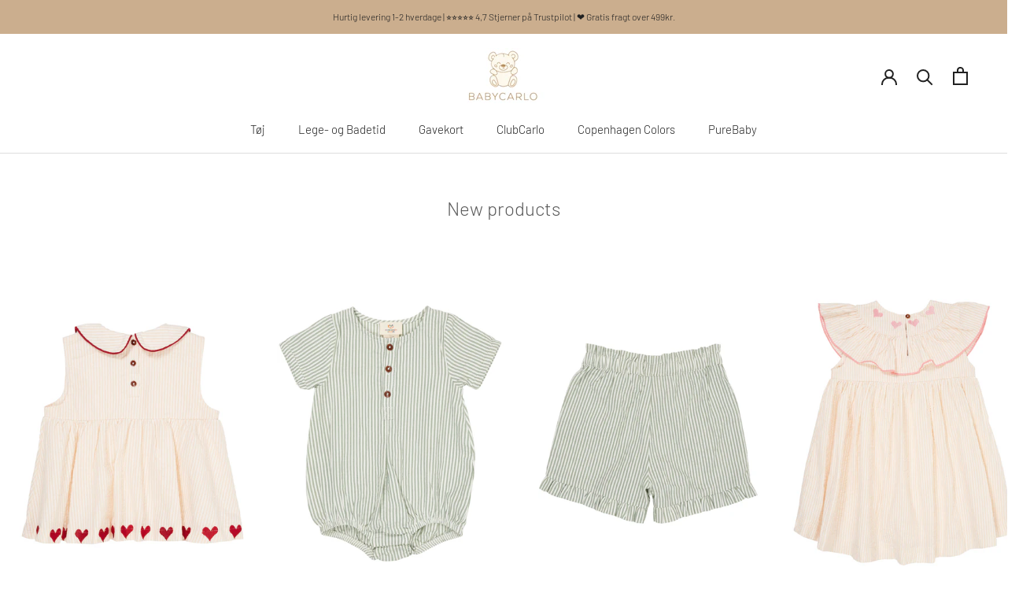

--- FILE ---
content_type: text/html; charset=utf-8
request_url: https://www.babycarlo.dk/collections/new-collection
body_size: 64469
content:
<!doctype html>

<html class="no-js" lang="da" >
  
  <head>
    <!-- Start of inMobile SMS marketing and lead generation tool - www.inmobile.dk -->
<script type="text/javascript">
(function(d){
       a = d.createElement('script');
       a.async = 1;
       a.src = 'https://mm.inmobile.dk/Api/InmobileJsFunctions.js';
       m = d.getElementsByTagName('script')[0];
       m.parentNode.insertBefore(a, m);
   })(document);
</script>
<!-- End of inMobile SMS marketing and lead generation tool - www.inmobile.dk -->
<script>
window.KiwiSizing = window.KiwiSizing === undefined ? {} : window.KiwiSizing;
KiwiSizing.shop = "babycarlo.myshopify.com";


</script>
    <meta charset="utf-8"> 
    <meta http-equiv="X-UA-Compatible" content="IE=edge,chrome=1">
    <meta name="viewport" content="width=device-width, initial-scale=1.0, height=device-height, minimum-scale=1.0, maximum-scale=1.0">
    <meta name="theme-color" content="">

    <title>
      New products &ndash; BabyCarlo
    </title><link rel="canonical" href="https://www.babycarlo.dk/collections/new-collection"><link rel="shortcut icon" href="//www.babycarlo.dk/cdn/shop/files/Design_uden_navn_1_96x.jpg?v=1621598539" type="image/png"><meta property="og:type" content="website">
  <meta property="og:title" content="New products">
  <meta property="og:image" content="http://www.babycarlo.dk/cdn/shop/files/SEERSUCKERSSBLOUSEWHEARTSDUSTYROSEWCREAMSTRIPEWBERRY2.jpg?v=1741205753">
  <meta property="og:image:secure_url" content="https://www.babycarlo.dk/cdn/shop/files/SEERSUCKERSSBLOUSEWHEARTSDUSTYROSEWCREAMSTRIPEWBERRY2.jpg?v=1741205753">
  <meta property="og:image:width" content="640">
  <meta property="og:image:height" content="960"><meta property="og:url" content="https://www.babycarlo.dk/collections/new-collection">
<meta property="og:site_name" content="BabyCarlo"><meta name="twitter:card" content="summary"><meta name="twitter:title" content="New products">
  <meta name="twitter:description" content="">
  <meta name="twitter:image" content="https://www.babycarlo.dk/cdn/shop/files/SEERSUCKERSSBLOUSEWHEARTSDUSTYROSEWCREAMSTRIPEWBERRY2_600x600_crop_center.jpg?v=1741205753">
    <style>
  @font-face {
  font-family: Barlow;
  font-weight: 300;
  font-style: normal;
  font-display: fallback;
  src: url("//www.babycarlo.dk/cdn/fonts/barlow/barlow_n3.206528b4d5c1d7c8b773c9376794cb533f489be9.woff2") format("woff2"),
       url("//www.babycarlo.dk/cdn/fonts/barlow/barlow_n3.a544de05c3416237e224288914a6a613a71847c4.woff") format("woff");
}

  @font-face {
  font-family: "Libre Franklin";
  font-weight: 400;
  font-style: normal;
  font-display: fallback;
  src: url("//www.babycarlo.dk/cdn/fonts/libre_franklin/librefranklin_n4.a9b0508e1ffb743a0fd6d0614768959c54a27d86.woff2") format("woff2"),
       url("//www.babycarlo.dk/cdn/fonts/libre_franklin/librefranklin_n4.948f6f27caf8552b1a9560176e3f14eeb2c6f202.woff") format("woff");
}


  @font-face {
  font-family: "Libre Franklin";
  font-weight: 700;
  font-style: normal;
  font-display: fallback;
  src: url("//www.babycarlo.dk/cdn/fonts/libre_franklin/librefranklin_n7.6739620624550b8695d0cc23f92ffd46eb51c7a3.woff2") format("woff2"),
       url("//www.babycarlo.dk/cdn/fonts/libre_franklin/librefranklin_n7.7cebc205621b23b061b803310af0ad39921ae57d.woff") format("woff");
}

  @font-face {
  font-family: "Libre Franklin";
  font-weight: 400;
  font-style: italic;
  font-display: fallback;
  src: url("//www.babycarlo.dk/cdn/fonts/libre_franklin/librefranklin_i4.5cee60cade760b32c7b489f9d561e97341909d7c.woff2") format("woff2"),
       url("//www.babycarlo.dk/cdn/fonts/libre_franklin/librefranklin_i4.2f9ee939c2cc82522dfb62e1a084861f9beeb411.woff") format("woff");
}

  @font-face {
  font-family: "Libre Franklin";
  font-weight: 700;
  font-style: italic;
  font-display: fallback;
  src: url("//www.babycarlo.dk/cdn/fonts/libre_franklin/librefranklin_i7.5cd0952dea701f27d5d0eb294c01347335232ef2.woff2") format("woff2"),
       url("//www.babycarlo.dk/cdn/fonts/libre_franklin/librefranklin_i7.41af936a1cd17668e4e060c6e0ad838ccf133ddd.woff") format("woff");
}


  :root {
    --heading-font-family : Barlow, sans-serif;
    --heading-font-weight : 300;
    --heading-font-style  : normal;

    --text-font-family : "Libre Franklin", sans-serif;
    --text-font-weight : 400;
    --text-font-style  : normal;

    --base-text-font-size   : 15px;
    --default-text-font-size: 14px;--background          : #ffffff;
    --background-rgb      : 255, 255, 255;
    --light-background    : #ffffff;
    --light-background-rgb: 255, 255, 255;
    --heading-color       : #5c5c5c;
    --text-color          : #212121;
    --text-color-rgb      : 33, 33, 33;
    --text-color-light    : #212121;
    --text-color-light-rgb: 33, 33, 33;
    --link-color          : #cbae8e;
    --link-color-rgb      : 203, 174, 142;
    --border-color        : #dedede;
    --border-color-rgb    : 222, 222, 222;

    --button-background    : #cbae8e;
    --button-background-rgb: 203, 174, 142;
    --button-text-color    : #000000;

    --header-background       : #ffffff;
    --header-heading-color    : #212121;
    --header-light-text-color : #212121;
    --header-border-color     : #dedede;

    --footer-background    : #ffffff;
    --footer-text-color    : #212121;
    --footer-heading-color : #212121;
    --footer-border-color  : #dedede;

    --navigation-background      : #ffffff;
    --navigation-background-rgb  : 255, 255, 255;
    --navigation-text-color      : #5c5c5c;
    --navigation-text-color-light: rgba(92, 92, 92, 0.5);
    --navigation-border-color    : rgba(92, 92, 92, 0.25);

    --newsletter-popup-background     : #ffffff;
    --newsletter-popup-text-color     : #1c1b1b;
    --newsletter-popup-text-color-rgb : 28, 27, 27;

    --secondary-elements-background       : #5c5c5c;
    --secondary-elements-background-rgb   : 92, 92, 92;
    --secondary-elements-text-color       : #ffffff;
    --secondary-elements-text-color-light : rgba(255, 255, 255, 0.5);
    --secondary-elements-border-color     : rgba(255, 255, 255, 0.25);

    --product-sale-price-color    : #f94c43;
    --product-sale-price-color-rgb: 249, 76, 67;

    /* Shopify related variables */
    --payment-terms-background-color: #ffffff;

    /* Products */

    --horizontal-spacing-four-products-per-row: 40px;
        --horizontal-spacing-two-products-per-row : 40px;

    --vertical-spacing-four-products-per-row: 60px;
        --vertical-spacing-two-products-per-row : 75px;

    /* Animation */
    --drawer-transition-timing: cubic-bezier(0.645, 0.045, 0.355, 1);
    --header-base-height: 80px; /* We set a default for browsers that do not support CSS variables */

    /* Cursors */
    --cursor-zoom-in-svg    : url(//www.babycarlo.dk/cdn/shop/t/17/assets/cursor-zoom-in.svg?v=122378749701556440601622720406);
    --cursor-zoom-in-2x-svg : url(//www.babycarlo.dk/cdn/shop/t/17/assets/cursor-zoom-in-2x.svg?v=50835523267676239671622720406);
  }
</style>

<script>
  // IE11 does not have support for CSS variables, so we have to polyfill them
  if (!(((window || {}).CSS || {}).supports && window.CSS.supports('(--a: 0)'))) {
    const script = document.createElement('script');
    script.type = 'text/javascript';
    script.src = 'https://cdn.jsdelivr.net/npm/css-vars-ponyfill@2';
    script.onload = function() {
      cssVars({});
    };

    document.getElementsByTagName('head')[0].appendChild(script);
  }
</script>

    <style>.spf-filter-loading #gf-products > *:not(.spf-product--skeleton){visibility: hidden;}</style>
<script>
  document.getElementsByTagName('html')[0].classList.add('spf-filter-loading');
  window.addEventListener("globoFilterRenderCompleted",function(e){document.getElementsByTagName('html')[0].classList.remove('spf-filter-loading')})
  window.sortByRelevance = false;
  window.moneyFormat = "<span class=money>{{amount_with_comma_separator}} kr</span>";
  window.GloboMoneyFormat = "<span class=money>{{amount_with_comma_separator}} kr</span>";
  window.GloboMoneyWithCurrencyFormat = "<span class=money>{{amount_with_comma_separator}} DKK</span>";
  window.filterPriceRate = 1;
  window.filterPriceAdjustment = 1;

  window.shopCurrency = "DKK";
  window.currentCurrency = "DKK";

  window.isMultiCurrency = false;
  window.assetsUrl = '//www.babycarlo.dk/cdn/shop/t/17/assets/';
  window.filesUrl = '//www.babycarlo.dk/cdn/shop/files/';
  var page_id = 268739412126;
  var GloboFilterConfig = {
    api: {
      filterUrl: "https://filter-eu.globosoftware.net/filter",
      searchUrl: "https://filter-eu.globosoftware.net/search",
      url: "https://filter-eu.globosoftware.net",
    },
    shop: {
      name: "BabyCarlo",
      url: "https://www.babycarlo.dk",
      domain: "babycarlo.myshopify.com",
      is_multicurrency: false,
      currency: "DKK",
      cur_currency: "DKK",
      cur_locale: "da",
      locale: "da",
      product_image: {width: 300, height: 400},
      no_image_url: "https://cdn.shopify.com/s/images/themes/product-1.png",
      themeStoreId: 855,
      swatches:  [],
      newUrlStruct: false,
      translation: {"default":{"search":{"suggestions":"Forslag","collections":"Kollektioner","pages":"Sider","product":"Produkt","products":"Produkter","view_all":"S\u00f8g efter","not_found":"Beklager, vi kunne ikke findet produktet"},"form":{"title":"S\u00f8g efter produkt","submit":"S\u00f8g"},"filter":{"filter_by":"Filtrer efter","clear_all":"Ryd filter","view":"Se","clear":"Ryd","in_stock":"P\u00e5 lager","out_of_stock":"Udsolgt","ready_to_ship":"Ready to ship","search":"Search options"},"sort":{"sort_by":"Sorter efter","manually":"Udvalgt","availability_in_stock_first":"Availability","relevance":"Relevance","best_selling":"Best Selling","alphabetically_a_z":"Alphabetically, A-Z","alphabetically_z_a":"Alphabetically, Z-A","price_low_to_high":"Price, low to high","price_high_to_low":"Price, high to low","date_new_to_old":"Date, new to old","date_old_to_new":"Date, old to new","sale_off":"% Sale off"},"product":{"add_to_cart":"Add to cart","unavailable":"Unavailable","sold_out":"Sold out","sale":"Sale","load_more":"Load more","limit":"Vis antal produkter","search":"S\u00f8g efter produkt","no_results":"Beklager, der er ingen produkter i denne kategori"},"labels":{"396741":"Kollektion","396742":"Brand","396744":"Pris","396749":"Shop efter alder"}}},
      redirects: null,
      images: ["currency-flags-small.png","currency-flags.png","password.jpg"],
      settings: {"heading_color":"#5c5c5c","text_color":"#212121","text_light_color":"#212121","link_color":"#cbae8e","background":"#ffffff","light_background":"#ffffff","product_on_sale_color":"#f94c43","button_background":"#cbae8e","button_text_color":"#000000","header_background":"#ffffff","header_heading_color":"#212121","header_light_color":"#212121","footer_background":"#ffffff","footer_heading_color":"#212121","footer_text_color":"#212121","navigation_background":"#ffffff","navigation_text_color":"#5c5c5c","newsletter_popup_background":"#ffffff","newsletter_popup_text_color":"#1c1b1b","secondary_elements_background":"#5c5c5c","secondary_elements_text_color":"#ffffff","heading_font":{"error":"json not allowed for this object"},"heading_size":"large","uppercase_heading":false,"text_font":{"error":"json not allowed for this object"},"base_text_font_size":15,"show_page_transition":false,"show_button_transition":true,"show_image_zooming":false,"show_element_staggering":true,"search_mode":"product,page","product_show_price_on_hover":false,"product_show_secondary_image":true,"product_info_alignment":"center","product_image_size":"tall","product_list_horizontal_spacing":"small","product_list_vertical_spacing":"small","cart_type":"drawer","cart_enable_notes":true,"cart_show_free_shipping_threshold":true,"cart_free_shipping_threshold":"499","social_facebook":"https:\/\/www.facebook.com\/BabyCarlo-103648958242966\/","social_twitter":"","social_pinterest":"https:\/\/www.pinterest.dk\/babycarlowebshop\/","social_instagram":"https:\/\/www.instagram.com\/babycarlo.dk\/?hl=da","social_vimeo":"","social_tumblr":"","social_youtube":"","social_tiktok":"","social_linkedin":"","social_snapchat":"","social_fancy":"","favicon":"\/\/www.babycarlo.dk\/cdn\/shop\/files\/Design_uden_navn_1.jpg?v=1621598539","checkout_logo_image":"\/\/www.babycarlo.dk\/cdn\/shop\/files\/Design_uden_navn_1.jpg?v=1621598539","checkout_logo_position":"center","checkout_logo_size":"small","checkout_body_background_color":"#fff","checkout_input_background_color_mode":"white","checkout_sidebar_background_color":"#fafafa","checkout_heading_font":"Lato","checkout_body_font":"Lato","checkout_accent_color":"#323232","checkout_button_color":"#cbae8e","checkout_error_color":"#e22120","customer_layout":"customer_area"},
      home_filter: false,
      page: "collection",
      layout: "theme"
    },
    special_countries: null,
    adjustments: null,

    year_make_model: {
      id: null
    },
    filter: {
      id: {"default":0,"268739412126":39002,"1":40340,"268375457950":40340,"268483002526":40340,"268484083870":40340,"268484378782":40340,"268489228446":40340,"287381881051":40340,"287381717211":40340,"274659410078":40340,"278700064926":40340,"275789283486":40340,"287383453915":40340,"287383388379":40340,"287382077659":40340,"287383159003":40340,"287383191771":40340,"287383519451":40340,"287383552219":40340,"287383322843":40340,"287383421147":40340,"287383584987":40340,"287383617755":40340,"287420973275":40340,"287421890779":40340,"344477827291":40340}[page_id] || {"default":0,"268739412126":39002,"1":40340,"268375457950":40340,"268483002526":40340,"268484083870":40340,"268484378782":40340,"268489228446":40340,"287381881051":40340,"287381717211":40340,"274659410078":40340,"278700064926":40340,"275789283486":40340,"287383453915":40340,"287383388379":40340,"287382077659":40340,"287383159003":40340,"287383191771":40340,"287383519451":40340,"287383552219":40340,"287383322843":40340,"287383421147":40340,"287383584987":40340,"287383617755":40340,"287420973275":40340,"287421890779":40340,"344477827291":40340}['default'] || 0,
      layout: 3,
      showCount: 0,
      isLoadMore: 1,
      filter_on_search_page: false
    },
    search:{
      enable: false,
      zero_character_suggestion: false,
      layout: 1,
    },
    collection: {
      id:268739412126,
      handle:'new-collection',
      sort: 'featured',
      tags: null,
      vendor: null,
      type: null,
      term: null,
      limit: 12,
      products_count: 349,
      excludeTags: null
    },
    customer: false,
    selector: {
      sortBy: '.collection-sorting',
      pagination: '.pagination:first, .paginate:first, .pagination-custom:first, #pagination:first, #gf_pagination_wrap',
      products: '.grid.grid-collage'
    }
  };

</script>
<script defer src="//www.babycarlo.dk/cdn/shop/t/17/assets/v5.globo.filter.lib.js?v=98888924119726908241639102377"></script>
<link rel="preload stylesheet" href="//www.babycarlo.dk/cdn/shop/t/17/assets/v5.globo.filter.css?v=180829171786001162331625131182" as="style">





  <script>
    window.addEventListener('globoFilterRenderSearchCompleted', function () {
      if (document.querySelector('[data-action="close-search"]') !== null) {
        document.querySelector('[data-action="close-search"]').click();
      }
      setTimeout(function(){
        document.querySelector('.gl-d-searchbox-input').focus();
      }, 600);
    });
  </script>


    <script>window.performance && window.performance.mark && window.performance.mark('shopify.content_for_header.start');</script><meta id="shopify-digital-wallet" name="shopify-digital-wallet" content="/56566972574/digital_wallets/dialog">
<meta name="shopify-checkout-api-token" content="f43ad6709988a1e52043c67d54c9d1f8">
<link rel="alternate" type="application/atom+xml" title="Feed" href="/collections/new-collection.atom" />
<link rel="next" href="/collections/new-collection?page=2">
<link rel="alternate" type="application/json+oembed" href="https://www.babycarlo.dk/collections/new-collection.oembed">
<script async="async" src="/checkouts/internal/preloads.js?locale=da-DK"></script>
<script id="apple-pay-shop-capabilities" type="application/json">{"shopId":56566972574,"countryCode":"DK","currencyCode":"DKK","merchantCapabilities":["supports3DS"],"merchantId":"gid:\/\/shopify\/Shop\/56566972574","merchantName":"BabyCarlo","requiredBillingContactFields":["postalAddress","email","phone"],"requiredShippingContactFields":["postalAddress","email","phone"],"shippingType":"shipping","supportedNetworks":["visa","masterCard"],"total":{"type":"pending","label":"BabyCarlo","amount":"1.00"},"shopifyPaymentsEnabled":true,"supportsSubscriptions":true}</script>
<script id="shopify-features" type="application/json">{"accessToken":"f43ad6709988a1e52043c67d54c9d1f8","betas":["rich-media-storefront-analytics"],"domain":"www.babycarlo.dk","predictiveSearch":true,"shopId":56566972574,"locale":"da"}</script>
<script>var Shopify = Shopify || {};
Shopify.shop = "babycarlo.myshopify.com";
Shopify.locale = "da";
Shopify.currency = {"active":"DKK","rate":"1.0"};
Shopify.country = "DK";
Shopify.theme = {"name":"Prestige","id":123495186590,"schema_name":"Prestige","schema_version":"4.14.1","theme_store_id":855,"role":"main"};
Shopify.theme.handle = "null";
Shopify.theme.style = {"id":null,"handle":null};
Shopify.cdnHost = "www.babycarlo.dk/cdn";
Shopify.routes = Shopify.routes || {};
Shopify.routes.root = "/";</script>
<script type="module">!function(o){(o.Shopify=o.Shopify||{}).modules=!0}(window);</script>
<script>!function(o){function n(){var o=[];function n(){o.push(Array.prototype.slice.apply(arguments))}return n.q=o,n}var t=o.Shopify=o.Shopify||{};t.loadFeatures=n(),t.autoloadFeatures=n()}(window);</script>
<script id="shop-js-analytics" type="application/json">{"pageType":"collection"}</script>
<script defer="defer" async type="module" src="//www.babycarlo.dk/cdn/shopifycloud/shop-js/modules/v2/client.init-shop-cart-sync_C8w7Thf0.da.esm.js"></script>
<script defer="defer" async type="module" src="//www.babycarlo.dk/cdn/shopifycloud/shop-js/modules/v2/chunk.common_hABmsQwT.esm.js"></script>
<script type="module">
  await import("//www.babycarlo.dk/cdn/shopifycloud/shop-js/modules/v2/client.init-shop-cart-sync_C8w7Thf0.da.esm.js");
await import("//www.babycarlo.dk/cdn/shopifycloud/shop-js/modules/v2/chunk.common_hABmsQwT.esm.js");

  window.Shopify.SignInWithShop?.initShopCartSync?.({"fedCMEnabled":true,"windoidEnabled":true});

</script>
<script>(function() {
  var isLoaded = false;
  function asyncLoad() {
    if (isLoaded) return;
    isLoaded = true;
    var urls = ["https:\/\/mpop.pxucdn.com\/apps.pixelunion.net\/scripts\/js\/shipping\/bundle.min.js?shop=babycarlo.myshopify.com","https:\/\/app.kiwisizing.com\/web\/js\/dist\/kiwiSizing\/plugin\/SizingPlugin.prod.js?v=330\u0026shop=babycarlo.myshopify.com","https:\/\/cdn.shopify.com\/s\/files\/1\/0565\/6697\/2574\/t\/17\/assets\/globo.filter.init.js?shop=babycarlo.myshopify.com","https:\/\/ecommplugins-scripts.trustpilot.com\/v2.1\/js\/header.min.js?settings=eyJrZXkiOiJUVDc5Y2hpekR6VHFxV01zIiwicyI6InNrdSJ9\u0026shop=babycarlo.myshopify.com","https:\/\/ecommplugins-trustboxsettings.trustpilot.com\/babycarlo.myshopify.com.js?settings=1640687912220\u0026shop=babycarlo.myshopify.com","https:\/\/widget.trustpilot.com\/bootstrap\/v5\/tp.widget.sync.bootstrap.min.js?shop=babycarlo.myshopify.com","https:\/\/tnc-app.herokuapp.com\/get_script\/1252793429f811ed9c3f8e1c2aadf8cf.js?v=193761\u0026shop=babycarlo.myshopify.com","https:\/\/cdn.hextom.com\/js\/ultimatesalesboost.js?shop=babycarlo.myshopify.com"];
    for (var i = 0; i < urls.length; i++) {
      var s = document.createElement('script');
      s.type = 'text/javascript';
      s.async = true;
      s.src = urls[i];
      var x = document.getElementsByTagName('script')[0];
      x.parentNode.insertBefore(s, x);
    }
  };
  if(window.attachEvent) {
    window.attachEvent('onload', asyncLoad);
  } else {
    window.addEventListener('load', asyncLoad, false);
  }
})();</script>
<script id="__st">var __st={"a":56566972574,"offset":3600,"reqid":"d9ab7d2e-6674-4246-83a1-bfb832b3a079-1768653971","pageurl":"www.babycarlo.dk\/collections\/new-collection","u":"0f63b06b1bb4","p":"collection","rtyp":"collection","rid":268739412126};</script>
<script>window.ShopifyPaypalV4VisibilityTracking = true;</script>
<script id="captcha-bootstrap">!function(){'use strict';const t='contact',e='account',n='new_comment',o=[[t,t],['blogs',n],['comments',n],[t,'customer']],c=[[e,'customer_login'],[e,'guest_login'],[e,'recover_customer_password'],[e,'create_customer']],r=t=>t.map((([t,e])=>`form[action*='/${t}']:not([data-nocaptcha='true']) input[name='form_type'][value='${e}']`)).join(','),a=t=>()=>t?[...document.querySelectorAll(t)].map((t=>t.form)):[];function s(){const t=[...o],e=r(t);return a(e)}const i='password',u='form_key',d=['recaptcha-v3-token','g-recaptcha-response','h-captcha-response',i],f=()=>{try{return window.sessionStorage}catch{return}},m='__shopify_v',_=t=>t.elements[u];function p(t,e,n=!1){try{const o=window.sessionStorage,c=JSON.parse(o.getItem(e)),{data:r}=function(t){const{data:e,action:n}=t;return t[m]||n?{data:e,action:n}:{data:t,action:n}}(c);for(const[e,n]of Object.entries(r))t.elements[e]&&(t.elements[e].value=n);n&&o.removeItem(e)}catch(o){console.error('form repopulation failed',{error:o})}}const l='form_type',E='cptcha';function T(t){t.dataset[E]=!0}const w=window,h=w.document,L='Shopify',v='ce_forms',y='captcha';let A=!1;((t,e)=>{const n=(g='f06e6c50-85a8-45c8-87d0-21a2b65856fe',I='https://cdn.shopify.com/shopifycloud/storefront-forms-hcaptcha/ce_storefront_forms_captcha_hcaptcha.v1.5.2.iife.js',D={infoText:'Beskyttet af hCaptcha',privacyText:'Beskyttelse af persondata',termsText:'Vilkår'},(t,e,n)=>{const o=w[L][v],c=o.bindForm;if(c)return c(t,g,e,D).then(n);var r;o.q.push([[t,g,e,D],n]),r=I,A||(h.body.append(Object.assign(h.createElement('script'),{id:'captcha-provider',async:!0,src:r})),A=!0)});var g,I,D;w[L]=w[L]||{},w[L][v]=w[L][v]||{},w[L][v].q=[],w[L][y]=w[L][y]||{},w[L][y].protect=function(t,e){n(t,void 0,e),T(t)},Object.freeze(w[L][y]),function(t,e,n,w,h,L){const[v,y,A,g]=function(t,e,n){const i=e?o:[],u=t?c:[],d=[...i,...u],f=r(d),m=r(i),_=r(d.filter((([t,e])=>n.includes(e))));return[a(f),a(m),a(_),s()]}(w,h,L),I=t=>{const e=t.target;return e instanceof HTMLFormElement?e:e&&e.form},D=t=>v().includes(t);t.addEventListener('submit',(t=>{const e=I(t);if(!e)return;const n=D(e)&&!e.dataset.hcaptchaBound&&!e.dataset.recaptchaBound,o=_(e),c=g().includes(e)&&(!o||!o.value);(n||c)&&t.preventDefault(),c&&!n&&(function(t){try{if(!f())return;!function(t){const e=f();if(!e)return;const n=_(t);if(!n)return;const o=n.value;o&&e.removeItem(o)}(t);const e=Array.from(Array(32),(()=>Math.random().toString(36)[2])).join('');!function(t,e){_(t)||t.append(Object.assign(document.createElement('input'),{type:'hidden',name:u})),t.elements[u].value=e}(t,e),function(t,e){const n=f();if(!n)return;const o=[...t.querySelectorAll(`input[type='${i}']`)].map((({name:t})=>t)),c=[...d,...o],r={};for(const[a,s]of new FormData(t).entries())c.includes(a)||(r[a]=s);n.setItem(e,JSON.stringify({[m]:1,action:t.action,data:r}))}(t,e)}catch(e){console.error('failed to persist form',e)}}(e),e.submit())}));const S=(t,e)=>{t&&!t.dataset[E]&&(n(t,e.some((e=>e===t))),T(t))};for(const o of['focusin','change'])t.addEventListener(o,(t=>{const e=I(t);D(e)&&S(e,y())}));const B=e.get('form_key'),M=e.get(l),P=B&&M;t.addEventListener('DOMContentLoaded',(()=>{const t=y();if(P)for(const e of t)e.elements[l].value===M&&p(e,B);[...new Set([...A(),...v().filter((t=>'true'===t.dataset.shopifyCaptcha))])].forEach((e=>S(e,t)))}))}(h,new URLSearchParams(w.location.search),n,t,e,['guest_login'])})(!0,!0)}();</script>
<script integrity="sha256-4kQ18oKyAcykRKYeNunJcIwy7WH5gtpwJnB7kiuLZ1E=" data-source-attribution="shopify.loadfeatures" defer="defer" src="//www.babycarlo.dk/cdn/shopifycloud/storefront/assets/storefront/load_feature-a0a9edcb.js" crossorigin="anonymous"></script>
<script data-source-attribution="shopify.dynamic_checkout.dynamic.init">var Shopify=Shopify||{};Shopify.PaymentButton=Shopify.PaymentButton||{isStorefrontPortableWallets:!0,init:function(){window.Shopify.PaymentButton.init=function(){};var t=document.createElement("script");t.src="https://www.babycarlo.dk/cdn/shopifycloud/portable-wallets/latest/portable-wallets.da.js",t.type="module",document.head.appendChild(t)}};
</script>
<script data-source-attribution="shopify.dynamic_checkout.buyer_consent">
  function portableWalletsHideBuyerConsent(e){var t=document.getElementById("shopify-buyer-consent"),n=document.getElementById("shopify-subscription-policy-button");t&&n&&(t.classList.add("hidden"),t.setAttribute("aria-hidden","true"),n.removeEventListener("click",e))}function portableWalletsShowBuyerConsent(e){var t=document.getElementById("shopify-buyer-consent"),n=document.getElementById("shopify-subscription-policy-button");t&&n&&(t.classList.remove("hidden"),t.removeAttribute("aria-hidden"),n.addEventListener("click",e))}window.Shopify?.PaymentButton&&(window.Shopify.PaymentButton.hideBuyerConsent=portableWalletsHideBuyerConsent,window.Shopify.PaymentButton.showBuyerConsent=portableWalletsShowBuyerConsent);
</script>
<script data-source-attribution="shopify.dynamic_checkout.cart.bootstrap">document.addEventListener("DOMContentLoaded",(function(){function t(){return document.querySelector("shopify-accelerated-checkout-cart, shopify-accelerated-checkout")}if(t())Shopify.PaymentButton.init();else{new MutationObserver((function(e,n){t()&&(Shopify.PaymentButton.init(),n.disconnect())})).observe(document.body,{childList:!0,subtree:!0})}}));
</script>
<link id="shopify-accelerated-checkout-styles" rel="stylesheet" media="screen" href="https://www.babycarlo.dk/cdn/shopifycloud/portable-wallets/latest/accelerated-checkout-backwards-compat.css" crossorigin="anonymous">
<style id="shopify-accelerated-checkout-cart">
        #shopify-buyer-consent {
  margin-top: 1em;
  display: inline-block;
  width: 100%;
}

#shopify-buyer-consent.hidden {
  display: none;
}

#shopify-subscription-policy-button {
  background: none;
  border: none;
  padding: 0;
  text-decoration: underline;
  font-size: inherit;
  cursor: pointer;
}

#shopify-subscription-policy-button::before {
  box-shadow: none;
}

      </style>

<script>window.performance && window.performance.mark && window.performance.mark('shopify.content_for_header.end');</script>
    
    <script type="text/javascript">
    var _iub = _iub || [];
    _iub.csConfiguration = {
        "lang": "da",
        "siteId": 3742859, //use your siteId
        "cookiePolicyId": 67864532, //use your cookiePolicyId
    };
<!-- code for Shopify (1 of 2) -->
    var onPreferenceExpressedOrNotNeededCallback = function(prefs) {
        var isPrefEmpty = !prefs || Object.keys(prefs).length === 0;
        var consent = isPrefEmpty ? _iub.cs.api.getPreferences() : prefs;
        var shopifyPurposes = {
          "analytics": [4, 's'],
          "marketing": [5, 'adv'],
          "preferences": [2, 3],
          "sale_of_data": ['s', 'sh'],
        }
        var expressedConsent = {};
        Object.keys(shopifyPurposes).forEach(function(purposeItem) {
          var purposeExpressed = null
          shopifyPurposes[purposeItem].forEach(item => {
            if (consent.purposes && typeof consent.purposes[item] === 'boolean') {
              purposeExpressed = consent.purposes[item];
            }
            if (consent.uspr && typeof consent.uspr[item] === 'boolean' && purposeExpressed !== false) {
              purposeExpressed = consent.uspr[item];
            }
          })
 
          if (typeof purposeExpressed === 'boolean') {
            expressedConsent[purposeItem] = purposeExpressed;
          }
        })
        window.Shopify.customerPrivacy.setTrackingConsent(expressedConsent, function() {});
    }
    if (typeof _iub.csConfiguration.callback === 'object') {
        _iub.csConfiguration.callback.onPreferenceExpressedOrNotNeeded = onPreferenceExpressedOrNotNeededCallback;
    } else {
        _iub.csConfiguration.callback = {
            onPreferenceExpressedOrNotNeeded: onPreferenceExpressedOrNotNeededCallback
        };
    }
</script>

<script type="text/javascript" src="//cdn.iubenda.com/cs/iubenda_cs.js" charset="UTF-8" async></script>

<!-- code for Shopify (2 of 2) - Tracking API -->
<script type="text/javascript">
window.Shopify.loadFeatures(
  [
    {
      name: 'consent-tracking-api',
      version: '0.1',
    },
  ],
  function(error) {
    if (error) {
      throw error;
    }
  }
);
</script>
    <link rel="stylesheet" href="//www.babycarlo.dk/cdn/shop/t/17/assets/theme.css?v=69258618063960293181724668184">

    <script>// This allows to expose several variables to the global scope, to be used in scripts
      window.theme = {
        pageType: "collection",
        moneyFormat: "\u003cspan class=money\u003e{{amount_with_comma_separator}} kr\u003c\/span\u003e",
        moneyWithCurrencyFormat: "\u003cspan class=money\u003e{{amount_with_comma_separator}} DKK\u003c\/span\u003e",
        productImageSize: "tall",
        searchMode: "product,page",
        showPageTransition: false,
        showElementStaggering: true,
        showImageZooming: false
      };

      window.routes = {
        rootUrl: "\/",
        rootUrlWithoutSlash: '',
        cartUrl: "\/cart",
        cartAddUrl: "\/cart\/add",
        cartChangeUrl: "\/cart\/change",
        searchUrl: "\/search",
        productRecommendationsUrl: "\/recommendations\/products"
      };

      window.languages = {
        cartAddNote: "Tilføj note",
        cartEditNote: "Rediger note",
        productImageLoadingError: "",
        productFormAddToCart: "Tilføj til kurv",
        productFormUnavailable: "Ikke ledig",
        productFormSoldOut: "Udsolgt",
        shippingEstimatorOneResult: "",
        shippingEstimatorMoreResults: "",
        shippingEstimatorNoResults: ""
      };

      window.lazySizesConfig = {
        loadHidden: false,
        hFac: 0.5,
        expFactor: 2,
        ricTimeout: 150,
        lazyClass: 'Image--lazyLoad',
        loadingClass: 'Image--lazyLoading',
        loadedClass: 'Image--lazyLoaded'
      };

      document.documentElement.className = document.documentElement.className.replace('no-js', 'js');
      document.documentElement.style.setProperty('--window-height', window.innerHeight + 'px');

      // We do a quick detection of some features (we could use Modernizr but for so little...)
      (function() {
        document.documentElement.className += ((window.CSS && window.CSS.supports('(position: sticky) or (position: -webkit-sticky)')) ? ' supports-sticky' : ' no-supports-sticky');
        document.documentElement.className += (window.matchMedia('(-moz-touch-enabled: 1), (hover: none)')).matches ? ' no-supports-hover' : ' supports-hover';
      }());
    </script>

    <script src="//www.babycarlo.dk/cdn/shop/t/17/assets/lazysizes.min.js?v=174358363404432586981622720390" async></script><script src="https://polyfill-fastly.net/v3/polyfill.min.js?unknown=polyfill&features=fetch,Element.prototype.closest,Element.prototype.remove,Element.prototype.classList,Array.prototype.includes,Array.prototype.fill,Object.assign,CustomEvent,IntersectionObserver,IntersectionObserverEntry,URL" defer></script>
    <script src="//www.babycarlo.dk/cdn/shop/t/17/assets/libs.min.js?v=26178543184394469741622720390" defer></script>
    <script src="//www.babycarlo.dk/cdn/shop/t/17/assets/theme.min.js?v=32582991037476063551622720394" defer></script>
    <script src="//www.babycarlo.dk/cdn/shop/t/17/assets/custom.js?v=111323021179767401841724667849" defer></script>

    <script>
      (function () {
        window.onpageshow = function() {
          if (window.theme.showPageTransition) {
            var pageTransition = document.querySelector('.PageTransition');

            if (pageTransition) {
              pageTransition.style.visibility = 'visible';
              pageTransition.style.opacity = '0';
            }
          }

          // When the page is loaded from the cache, we have to reload the cart content
          document.documentElement.dispatchEvent(new CustomEvent('cart:refresh', {
            bubbles: true
          }));
        };
      })();
    </script>
    
    


  <script type="application/ld+json">
  {
    "@context": "http://schema.org",
    "@type": "BreadcrumbList",
  "itemListElement": [{
      "@type": "ListItem",
      "position": 1,
      "name": "Translation missing: da.general.breadcrumb.home",
      "item": "https://www.babycarlo.dk"
    },{
          "@type": "ListItem",
          "position": 2,
          "name": "New products",
          "item": "https://www.babycarlo.dk/collections/new-collection"
        }]
  }
  </script>


    <selector data-type="currencies" data-id="2740593175"></selector>
    
<meta name="google-site-verification" content="Uy8HkisCEuWU0bwLCPKB26X3A82mjjA1TyMgD8TU_oc" />
    
  <script src="//www.babycarlo.dk/cdn/shop/t/17/assets/flagBs.js?v=119002448183918949901640678481" async="async"></script>
<script>
    let es_lan_s = 'es_default_da';
  	let es_lan_j = {"es_default":{"is_enabled":"0","content_html":"\u003cp\u003e✅ Forventet leverings dato \u003cstrong\u003e{delivery_date_min} - {delivery_date_max}\u003c\/strong\u003e\n\u003cspan style=\"color: rgba(0,0,0,0.85);background-color: rgb(255,255,255);font-size: 14px;font-family: -apple-system, \"system-ui\", \"Segoe UI\", Roboto, Oxygen, Ubuntu, Cantarell, \"Fira Sans\", \"Droid Sans\", \"Helvetica Neue\", sans-serif;\"\u003e🚚 Vi sender med GLS\u003c\/span\u003e\n\u003cspan style=\"color: rgba(0,0,0,0.85);background-color: rgb(255,255,255);font-size: 14px;font-family: -apple-system, \"system-ui\", \"Segoe UI\", Roboto, Oxygen, Ubuntu, Cantarell, \"Fira Sans\", \"Droid Sans\", \"Helvetica Neue\", sans-serif;\"\u003e🔄 30 dages fuld returret\u003c\/span\u003e\u003c\/p\u003e","position":"0,0,0,0","date_filer":"","date_lang":"en","determine_template_id":1,"deliveryTime":"1,2","weekday":"1,1,1,1,1,0,0","cart_l":"Estimated between","cart_date_t":0,"collection_l":"Arrives","mode":1,"i_s_cart":false,"i_s_collection":false,"t_align":"left;","ts":{"it_h":23,"it_m":59,"it_f":0,"it_z":"1"},"calendar":[],"timeformats":[],"o_f_s_content":"","country":{"dk":"1,2"}}};
    let es_lan = es_lan_j[es_lan_s];

    let es_sd = {"is_enabled":"0","content_html":"\u003cp\u003e✅ Forventet leverings dato \u003cstrong\u003e{delivery_date_min} - {delivery_date_max}\u003c\/strong\u003e\n\u003cspan style=\"color: rgba(0,0,0,0.85);background-color: rgb(255,255,255);font-size: 14px;font-family: -apple-system, \"system-ui\", \"Segoe UI\", Roboto, Oxygen, Ubuntu, Cantarell, \"Fira Sans\", \"Droid Sans\", \"Helvetica Neue\", sans-serif;\"\u003e🚚 Vi sender med GLS\u003c\/span\u003e\n\u003cspan style=\"color: rgba(0,0,0,0.85);background-color: rgb(255,255,255);font-size: 14px;font-family: -apple-system, \"system-ui\", \"Segoe UI\", Roboto, Oxygen, Ubuntu, Cantarell, \"Fira Sans\", \"Droid Sans\", \"Helvetica Neue\", sans-serif;\"\u003e🔄 30 dages fuld returret\u003c\/span\u003e\u003c\/p\u003e","position":"0,0,0,0","date_filer":"","date_lang":"en","determine_template_id":1,"deliveryTime":"1,2","weekday":"1,1,1,1,1,0,0","cart_l":"Estimated between","cart_date_t":0,"collection_l":"Arrives","mode":1,"i_s_cart":false,"i_s_collection":false,"t_align":"left;","ts":{"it_h":23,"it_m":59,"it_f":0,"it_z":"1"},"calendar":[],"timeformats":[],"o_f_s_content":"","country":{"dk":"1,2"}};
    let es_pd = null;
</script> <!-- BEGIN app block: shopify://apps/smart-filter-search/blocks/app-embed/5cc1944c-3014-4a2a-af40-7d65abc0ef73 -->
<style>.spf-filter-loading #gf-products>*,.spf-filter-loading [data-globo-filter-items]>*{visibility:hidden;opacity:0}#gf-products{display:-ms-flexbox;margin-right:-15px;margin-left:-15px;padding:0;margin-bottom:0;min-width:100%;width:auto;z-index:1;position:relative;display:-webkit-box;display:flex;justify-content:left;-ms-flex-wrap:wrap;flex-wrap:wrap;height:auto!important}.gf-block-title-skeleton span{width:100%;height:12px;display:block;border-radius:5px;background:#f6f6f7}.gf-top_one .gf-block-title-skeleton span{height:22px;border-radius:2px;min-width:100px}.gf-block-title-skeleton h3::after,.gf-top_one .gf-block-content.gf-block-skeleton{display:none!important}#gf-tree .gf-label.gf-label-skeleton{height:8px;display:block;border-radius:3px!important;background:#f6f6f7}.gf-label-width-75{max-width:75%}.gf-label-width-90{max-width:90%}.gf-label-width-50{max-width:50%}</style>
<link rel="preload" href="https://cdn.shopify.com/extensions/019bc61e-e0df-75dc-ad8c-8494619f160e/smart-product-filters-608/assets/globo-filter-critical.css" as="style" onload="this.onload=null;this.rel='stylesheet'">
<noscript><link rel="stylesheet" href="https://cdn.shopify.com/extensions/019bc61e-e0df-75dc-ad8c-8494619f160e/smart-product-filters-608/assets/globo-filter-critical.css"></noscript><link href="https://cdn.shopify.com/extensions/019bc61e-e0df-75dc-ad8c-8494619f160e/smart-product-filters-608/assets/globo.filter.min.js" as="script" rel="preload">
<link rel="preconnect" href="https://filter-eu9.globo.io" crossorigin>
<link rel="dns-prefetch" href="https://filter-eu9.globo.io"><link href="https://cdn.shopify.com/extensions/019bc61e-e0df-75dc-ad8c-8494619f160e/smart-product-filters-608/assets/globo.filter.filter.min.js" as="script" rel="preload">
<link href="https://cdn.shopify.com/extensions/019bc61e-e0df-75dc-ad8c-8494619f160e/smart-product-filters-608/assets/globo.filter.692.min.js" as="script" rel="preload">
<link href="https://cdn.shopify.com/extensions/019bc61e-e0df-75dc-ad8c-8494619f160e/smart-product-filters-608/assets/globo.filter.themes.min.js" as="script" rel="preload">
<link href="https://cdn.shopify.com/extensions/019bc61e-e0df-75dc-ad8c-8494619f160e/smart-product-filters-608/assets/globo.filter.liquid.min.js" as="script" rel="preload">
<link href="https://cdn.shopify.com/extensions/019bc61e-e0df-75dc-ad8c-8494619f160e/smart-product-filters-608/assets/globo.filter.product.min.js" as="script" rel="preload">
<link href="//cdn.shopify.com/extensions/019bc61e-e0df-75dc-ad8c-8494619f160e/smart-product-filters-608/assets/globo.filter.css" rel="stylesheet" type="text/css" media="all" /><link rel="stylesheet" href="https://cdn.shopify.com/extensions/019bc61e-e0df-75dc-ad8c-8494619f160e/smart-product-filters-608/assets/globo.filter.slider.css" media="print" onload="this.media='all'"><meta id="search_terms_value" content="" />
<!-- BEGIN app snippet: global.variables --><script>
  window.shopCurrency = "DKK";
  window.shopCountry = "DK";
  window.shopLanguageCode = "da";

  window.currentCurrency = "DKK";
  window.currentCountry = "DK";
  window.currentLanguageCode = "da";

  window.shopCustomer = false

  window.useCustomTreeTemplate = false;
  window.useCustomProductTemplate = false;

  window.GloboFilterRequestOrigin = "https://www.babycarlo.dk";
  window.GloboFilterShopifyDomain = "babycarlo.myshopify.com";
  window.GloboFilterSFAT = "";
  window.GloboFilterSFApiVersion = "2025-04";
  window.GloboFilterProxyPath = "/apps/globofilters";
  window.GloboFilterRootUrl = "";
  window.GloboFilterTranslation = {"search":{"suggestions":"Forslag","collections":"Kollektioner","pages":"Sider","product":"Produkt","products":"Produkter","view_all":"Søg efter","not_found":"Beklager, vi kunne ikke findet produktet"},"form":{"title":"Søg efter produkt","submit":"Søg"},"filter":{"filter_by":"Filtrer efter","clear_all":"Ryd filter","view":"Se","clear":"Ryd","in_stock":"På lager","out_of_stock":"Udsolgt","ready_to_ship":"Ready to ship","search":"Search options"},"sort":{"sort_by":"Sorter efter","manually":"Udvalgt","availability_in_stock_first":"Availability","relevance":"Relevance","best_selling":"Best Selling","alphabetically_a_z":"Alphabetically, A-Z","alphabetically_z_a":"Alphabetically, Z-A","price_low_to_high":"Price, low to high","price_high_to_low":"Price, high to low","date_new_to_old":"Date, new to old","date_old_to_new":"Date, old to new","sale_off":"% Sale off"},"product":{"add_to_cart":"Add to cart","unavailable":"Unavailable","sold_out":"Sold out","sale":"Sale","load_more":"Load more","limit":"Vis antal produkter","search":"Søg efter produkt","no_results":"Beklager, der er ingen produkter i denne kategori"},"labels":{"396741":"Kollektion","396742":"Brand","396744":"Pris","396749":"Shop efter alder"}};
  window.isMultiCurrency =false;
  window.globoEmbedFilterAssetsUrl = 'https://cdn.shopify.com/extensions/019bc61e-e0df-75dc-ad8c-8494619f160e/smart-product-filters-608/assets/';
  window.assetsUrl = window.globoEmbedFilterAssetsUrl;
  window.GloboMoneyFormat = "<span class=money>{{amount_with_comma_separator}} kr</span>";
</script><!-- END app snippet -->
<script type="text/javascript" hs-ignore data-ccm-injected>
document.getElementsByTagName('html')[0].classList.add('spf-filter-loading', 'spf-has-filter');
window.enabledEmbedFilter = true;
window.sortByRelevance = false;
window.moneyFormat = "<span class=money>{{amount_with_comma_separator}} kr</span>";
window.GloboMoneyWithCurrencyFormat = "<span class=money>{{amount_with_comma_separator}} DKK</span>";
window.filesUrl = '//www.babycarlo.dk/cdn/shop/files/';
window.GloboThemesInfo ={"122536886430":{"id":122536886430,"name":"Debut","theme_store_id":796,"theme_name":"Debut"},"123185954974":{"id":123185954974,"name":"Kopi af Editions","theme_store_id":457,"theme_name":"Editions"},"123310571678":{"id":123310571678,"name":"[Boost Commerce] Live theme with filter \u0026 search 1","theme_store_id":457,"theme_name":"Editions","theme_version":"10.3.0"},"123310833822":{"id":123310833822,"name":"Editions (den rigtige)","theme_store_id":457,"theme_name":"Editions"},"123397374110":{"id":123397374110,"name":"PageFly Assets - DO NOT DELETE","theme_store_id":null,"theme_name":"Themekit template theme","theme_version":"1.0.0"},"123494891678":{"id":123494891678,"name":"Ugo","theme_store_id":null},"123495186590":{"id":123495186590,"name":"Prestige","theme_store_id":855,"theme_name":"Prestige"},"123568586910":{"id":123568586910,"name":"Kopi af Prestige Til test ","theme_store_id":855,"theme_name":"Prestige"},"125811916958":{"id":125811916958,"name":"Kopi af Prestige","theme_store_id":855,"theme_name":"Prestige"},"128342065371":{"id":128342065371,"name":"Kopi af Prestige","theme_store_id":855,"theme_name":"Prestige"},"129762754779":{"id":129762754779,"name":"Kopi af Prestige","theme_store_id":855,"theme_name":"Prestige"},"129763082459":{"id":129763082459,"name":"Kopi af Prestige","theme_store_id":855,"theme_name":"Prestige"},"122537902238":{"id":122537902238,"name":"Thalia-master","theme_store_id":null,"theme_name":"Thalia","theme_version":"1.0.0"},"123045216414":{"id":123045216414,"name":"Editions","theme_store_id":457,"theme_name":"Editions"}};



var GloboEmbedFilterConfig = {
api: {filterUrl: "https://filter-eu9.globo.io/filter",searchUrl: "https://filter-eu9.globo.io/search", url: "https://filter-eu9.globo.io"},
shop: {
name: "BabyCarlo",
url: "https://www.babycarlo.dk",
domain: "babycarlo.myshopify.com",
locale: "da",
cur_locale: "da",
predictive_search_url: "/search/suggest",
country_code: "DK",
root_url: "",
cart_url: "/cart",
search_url: "/search",
cart_add_url: "/cart/add",
search_terms_value: "",
product_image: {width: 300, height: 400},
no_image_url: "https://cdn.shopify.com/s/images/themes/product-1.png",
swatches: [],
swatchConfig: {"enable":false},
enableRecommendation: false,
hideOneValue: true,
newUrlStruct: false,
newUrlForSEO: false,redirects: [],
images: {},
settings: {"heading_color":"#5c5c5c","text_color":"#212121","text_light_color":"#212121","link_color":"#cbae8e","background":"#ffffff","light_background":"#ffffff","product_on_sale_color":"#f94c43","button_background":"#cbae8e","button_text_color":"#000000","header_background":"#ffffff","header_heading_color":"#212121","header_light_color":"#212121","footer_background":"#ffffff","footer_heading_color":"#212121","footer_text_color":"#212121","navigation_background":"#ffffff","navigation_text_color":"#5c5c5c","newsletter_popup_background":"#ffffff","newsletter_popup_text_color":"#1c1b1b","secondary_elements_background":"#5c5c5c","secondary_elements_text_color":"#ffffff","heading_font":{"error":"json not allowed for this object"},"heading_size":"large","uppercase_heading":false,"text_font":{"error":"json not allowed for this object"},"base_text_font_size":15,"show_page_transition":false,"show_button_transition":true,"show_image_zooming":false,"show_element_staggering":true,"search_mode":"product,page","product_show_price_on_hover":false,"product_show_secondary_image":true,"product_info_alignment":"center","product_image_size":"tall","product_list_horizontal_spacing":"small","product_list_vertical_spacing":"small","cart_type":"drawer","cart_enable_notes":true,"cart_show_free_shipping_threshold":true,"cart_free_shipping_threshold":"499","social_facebook":"https:\/\/www.facebook.com\/BabyCarlo-103648958242966\/","social_twitter":"","social_pinterest":"https:\/\/www.pinterest.dk\/babycarlowebshop\/","social_instagram":"https:\/\/www.instagram.com\/babycarlo.dk\/?hl=da","social_vimeo":"","social_tumblr":"","social_youtube":"","social_tiktok":"","social_linkedin":"","social_snapchat":"","social_fancy":"","favicon":"\/\/www.babycarlo.dk\/cdn\/shop\/files\/Design_uden_navn_1.jpg?v=1621598539","checkout_logo_image":"\/\/www.babycarlo.dk\/cdn\/shop\/files\/Design_uden_navn_1.jpg?v=1621598539","checkout_logo_position":"center","checkout_logo_size":"small","checkout_body_background_color":"#fff","checkout_input_background_color_mode":"white","checkout_sidebar_background_color":"#fafafa","checkout_heading_font":"Lato","checkout_body_font":"Lato","checkout_accent_color":"#323232","checkout_button_color":"#cbae8e","checkout_error_color":"#e22120","customer_layout":"customer_area"},
gridSettings: {"layout":"theme","useCustomTemplate":false,"useCustomTreeTemplate":false,"skin":5,"limits":[12,24,48],"productsPerPage":12,"sorts":["featured","best-selling","price-ascending","price-descending"],"noImageUrl":"https:\/\/cdn.shopify.com\/s\/images\/themes\/product-1.png","imageWidth":"300","imageHeight":"400","imageRatio":133.33333333333331,"imageSize":"300_400","alignment":"left","hideOneValue":true,"elements":["soldoutLabel","saleLabel","quickview","addToCart","vendor","price","secondImage"],"saleLabelClass":" sale-text","saleMode":3,"gridItemClass":"spf-col-xl-3 spf-col-lg-3 spf-col-md-6 spf-col-sm-6 spf-col-6","swatchClass":"","swatchConfig":{"enable":false},"variant_redirect":false,"showSelectedVariantInfo":"1"},
home_filter: false,
page: "collection",
sorts: ["featured","best-selling","price-ascending","price-descending"],
limits: [12,24,48],
cache: true,
layout: "theme",
marketTaxInclusion: false,
priceTaxesIncluded: true,
customerTaxesIncluded: true,
useCustomTemplate: false,
hasQuickviewTemplate: false
},
analytic: {"enableViewProductAnalytic":true,"enableSearchAnalytic":true,"enableFilterAnalytic":true,"enableATCAnalytic":false},
taxes: [],
special_countries: null,
adjustments: false,
year_make_model: {
id: 0,
prefix: "gff_",
heading: "",
showSearchInput: false,
showClearAllBtn: false
},
filter: {
id:39002,
prefix: "gf_",
layout: 3,
useThemeFilterCss: false,
sublayout: 1,
showCount: false,
showRefine: true,
refineSettings: {"style":"square","positions":["sidebar_desktop","sidebar_mobile","toolbar_mobile"],"color":"#000000","iconColor":"#5C5F62","bgColor":"#e8e8e8"},
isLoadMore: 1,
filter_on_search_page: false
},
search:{
enable: false,
zero_character_suggestion: false,
pages_suggestion: {enable:false,limit:5},
keywords_suggestion: {enable:true,limit:5},
articles_suggestion: {enable:false,limit:5},
layout: 1,
product_list_layout: "grid",
elements: ["vendor"]
},
collection: {
id:268739412126,
handle:"new-collection",
sort: "featured",
vendor: null,
tags: null,
type: null,
term: document.getElementById("search_terms_value") != null ? document.getElementById("search_terms_value").content : "",
limit: 12,
settings: null,
products_count: 349,
enableCollectionSearch: false,
displayTotalProducts: false,
excludeTags:null,
showSelectedVariantInfo: true
},
selector: {products: ""}
}
</script>
<script>
try {} catch (error) {}
</script>
<script src="https://cdn.shopify.com/extensions/019bc61e-e0df-75dc-ad8c-8494619f160e/smart-product-filters-608/assets/globo.filter.themes.min.js" defer></script><style>.gf-block-title h3, 
.gf-block-title .h3,
.gf-form-input-inner label {
  font-size: 14px !important;
  color: #3a3a3a !important;
  text-transform: uppercase !important;
  font-weight: bold !important;
}
.gf-option-block .gf-btn-show-more{
  font-size: 14px !important;
  text-transform: none !important;
  font-weight: normal !important;
}
.gf-option-block ul li a, 
.gf-option-block ul li button, 
.gf-option-block ul li a span.gf-count,
.gf-option-block ul li button span.gf-count,
.gf-clear, 
.gf-clear-all, 
.selected-item.gf-option-label a,
.gf-form-input-inner select,
.gf-refine-toggle{
  font-size: 14px !important;
  color: #000000 !important;
  text-transform: none !important;
  font-weight: normal !important;
}

.gf-refine-toggle-mobile,
.gf-form-button-group button {
  font-size: 14px !important;
  text-transform: none !important;
  font-weight: normal !important;
  color: #3a3a3a !important;
  border: 1px solid #bfbfbf !important;
  background: #ffffff !important;
}
.gf-option-block-box-rectangle.gf-option-block ul li.gf-box-rectangle a,
.gf-option-block-box-rectangle.gf-option-block ul li.gf-box-rectangle button {
  border-color: #000000 !important;
}
.gf-option-block-box-rectangle.gf-option-block ul li.gf-box-rectangle a.checked,
.gf-option-block-box-rectangle.gf-option-block ul li.gf-box-rectangle button.checked{
  color: #fff !important;
  background-color: #000000 !important;
}
@media (min-width: 768px) {
  .gf-option-block-box-rectangle.gf-option-block ul li.gf-box-rectangle button:hover,
  .gf-option-block-box-rectangle.gf-option-block ul li.gf-box-rectangle a:hover {
    color: #fff !important;
    background-color: #000000 !important;	
  }
}
.gf-option-block.gf-option-block-select select {
  color: #000000 !important;
}

#gf-form.loaded, .gf-YMM-forms.loaded {
  background: #FFFFFF !important;
}
#gf-form h2, .gf-YMM-forms h2 {
  color: #3a3a3a !important;
}
#gf-form label, .gf-YMM-forms label{
  color: #3a3a3a !important;
}
.gf-form-input-wrapper select, 
.gf-form-input-wrapper input{
  border: 1px solid #DEDEDE !important;
  background-color: #FFFFFF !important;
  border-radius: 0px !important;
}
#gf-form .gf-form-button-group button, .gf-YMM-forms .gf-form-button-group button{
  color: #FFFFFF !important;
  background: #3a3a3a !important;
  border-radius: 0px !important;
}

.spf-product-card.spf-product-card__template-3 .spf-product__info.hover{
  background: #FFFFFF;
}
a.spf-product-card__image-wrapper{
  padding-top: 100%;
}
.h4.spf-product-card__title a{
  color: #333333;
  font-size: 15px;
  font-family: "Poppins", sans-serif;   font-weight: 500;  font-style: normal;
  text-transform: none;
}
.h4.spf-product-card__title a:hover{
  color: #000000;
}
.spf-product-card button.spf-product__form-btn-addtocart{
  font-size: 14px;
   font-family: inherit;   font-weight: normal;   font-style: normal;   text-transform: none;
}
.spf-product-card button.spf-product__form-btn-addtocart,
.spf-product-card.spf-product-card__template-4 a.open-quick-view,
.spf-product-card.spf-product-card__template-5 a.open-quick-view,
#gfqv-btn{
  color: #FFFFFF !important;
  border: 1px solid #333333 !important;
  background: #333333 !important;
}
.spf-product-card button.spf-product__form-btn-addtocart:hover,
.spf-product-card.spf-product-card__template-4 a.open-quick-view:hover,
.spf-product-card.spf-product-card__template-5 a.open-quick-view:hover{
  color: #FFFFFF !important;
  border: 1px solid #000000 !important;
  background: #000000 !important;
}
span.spf-product__label.spf-product__label-soldout{
  color: #ffffff;
  background: #989898;
}
span.spf-product__label.spf-product__label-sale{
  color: #F0F0F0;
  background: #d21625;
}
.spf-product-card__vendor a{
  color: #969595;
  font-size: 13px;
  font-family: "Poppins", sans-serif;   font-weight: 400;   font-style: normal; }
.spf-product-card__vendor a:hover{
  color: #969595;
}
.spf-product-card__price-wrapper{
  font-size: 14px;
}
.spf-image-ratio{
  padding-top:100% !important;
}
.spf-product-card__oldprice,
.spf-product-card__saleprice,
.spf-product-card__price,
.gfqv-product-card__oldprice,
.gfqv-product-card__saleprice,
.gfqv-product-card__price
{
  font-size: 14px;
  font-family: "Poppins", sans-serif;   font-weight: 500;   font-style: normal; }

span.spf-product-card__price, span.gfqv-product-card__price{
  color: #141414;
}
span.spf-product-card__oldprice, span.gfqv-product-card__oldprice{
  color: #969595;
}
span.spf-product-card__saleprice, span.gfqv-product-card__saleprice{
  color: #d21625;
}
/* Product Title */
.h4.spf-product-card__title{
    
}
.h4.spf-product-card__title a{

}

/* Product Vendor */
.spf-product-card__vendor{
    
}
.spf-product-card__vendor a{

}

/* Product Price */
.spf-product-card__price-wrapper{
    
}

/* Product Old Price */
span.spf-product-card__oldprice{
    
}

/* Product Sale Price */
span.spf-product-card__saleprice{
    
}

/* Product Regular Price */
span.spf-product-card__price{

}

/* Quickview button */
.open-quick-view{
    
}

/* Add to cart button */
button.spf-product__form-btn-addtocart{
    
}

/* Product image */
img.spf-product-card__image{
    
}

/* Sale label */
span.spf-product__label.spf-product__label.spf-product__label-sale{
    
}

/* Sold out label */
span.spf-product__label.spf-product__label.spf-product__label-soldout{
    
}</style><style></style><script></script>
<script id="gspfProductTemplate" type="template/html">
  {%- assign swatch_options = '' | downcase | split: "~~" | uniq -%}
  {%- assign image_options  = '' | downcase | split: "~~" | uniq -%}
  {%- assign text_options   = '' | downcase | split: "~~" | uniq  -%}

  {%- assign image_size     = '300x400' -%}
  {%- assign no_image = 'https://cdn.shopify.com/s/images/themes/product-1.png' -%}

  {%- assign featured_image            = product.featured_image -%}
  {%- assign product_price             = product.price -%}
  {%- assign product_compare_at_price  = product.compare_at_price -%}
  {%- assign selected_or_first_available_variant = product.selected_or_first_available_variant -%}
  {%- assign variant_url = '' -%}
      {% if product.selected_variant %}
    {% assign selected_or_first_available_variant = product.selected_variant %}
    {% assign product_price             = selected_or_first_available_variant.price %}
    {% assign product_compare_at_price  = selected_or_first_available_variant.compare_at_price %}
    {% if selected_or_first_available_variant.image %}
      {% assign featured_image = selected_or_first_available_variant.image %}
    {% endif %}
  {% endif %}
              {%- assign images_count = product.images | size -%}
<div {% if showPageData %} data-page="{{page}}"{% endif %} class="spf-col-xl-3 spf-col-lg-3 spf-col-md-6 spf-col-sm-6 spf-col-6">
  <div class="spf-product-card spf-product-card__left spf-product-card__template-1{% unless product.available %} spf-soldout{% endunless %}">
    <div class="spf-product-card__inner">
      {%- unless product.available -%}
            <span translatable class="spf-product__label spf-product__label-soldout">{{translation.product.sold_out | default: "Sold out"}}</span>
                  {% elsif product_compare_at_price > product_price %}
      <span translatable class="spf-product__label spf-product__label-sale sale-text">
                {{translation.product.sale | default: "Sale"}}
              </span>
            {%- endunless -%}
              <a title="Quick view" href="javascript:;" onclick="globofilter.quickView('{{root_url}}{{ product.url }}')" class="open-quick-view"><svg width="15" height="15" viewBox="0 0 1792 1792" xmlns="http://www.w3.org/2000/svg"><path fill="currentColor" d="M1664 960q-152-236-381-353 61 104 61 225 0 185-131.5 316.5t-316.5 131.5-316.5-131.5-131.5-316.5q0-121 61-225-229 117-381 353 133 205 333.5 326.5t434.5 121.5 434.5-121.5 333.5-326.5zm-720-384q0-20-14-34t-34-14q-125 0-214.5 89.5t-89.5 214.5q0 20 14 34t34 14 34-14 14-34q0-86 61-147t147-61q20 0 34-14t14-34zm848 384q0 34-20 69-140 230-376.5 368.5t-499.5 138.5-499.5-139-376.5-368q-20-35-20-69t20-69q140-229 376.5-368t499.5-139 499.5 139 376.5 368q20 35 20 69z"/></svg></a>
            <a class="spf-product-card__image-wrapper{% if images_count > 1 %} hover-effect{% endif %}" href="{{root_url}}{{ product.url }}{{variant_url}}" style="padding-top:133.33333333333%;">
        {%- if images_count > 0 -%}
          {%- for image in product.images -%}
            <img
              data-variants="{% if image.variant_ids %}{{image.variant_ids | join: ','}}{% endif %}"
              class="gflazyload spf-product-card__image spf-product-card__image-{% if featured_image.id == image.id %}main{% elsif image.id == product.second_image.id %}secondary{% else %}hidden{% endif %}"
              srcset="[data-uri]"
              src="{{image.src | img_url: image_size}}"
              data-src="{{image.src | img_lazyload_url}}"
              data-sizes="auto"
              data-aspectratio="{{image.aspect_ratio}}"
              data-parent-fit="contain"
              alt="{{image.alt | escape}}"
            />
          {%- endfor -%}
        {%- else -%}
        <img data-variants="" class="gflazyload spf-product-card__image spf-product-card__image-main" src="{{no_image}}" alt="{{product.title | escape}}">
        {%- endif -%}
      </a>
      <form class="spf-product__form" action="{{ root_url }}/cart/add" method="post">
        <select name="id" class="spf-product__variants">
          {%- for variant in product.variants -%}
          <option data-option1="{{variant.option1 | escape}}" data-option2="{{variant.option2 | escape}}" data-option3="{{variant.option3 | escape}}" data-price="{{variant.price}}" data-compare_at_price="{{variant.compare_at_price}}" data-available="{{variant.available}}" data-image="{% if variant.image.src %}{{variant.image.src | img_url: image_size }}{% endif %}" {% if variant.id == selected_or_first_available_variant.id %} selected="selected" {% endif %} value="{{ variant.id }}">{{ variant.title }}</option>
          {%- endfor -%}
        </select>
                <button translatable {% unless product.available %}disabled{% endunless %} type="submit" class="spf-product__form-btn-addtocart" data-available="{{translation.product.add_to_cart | default: "Add to cart"}}" data-soldout="{{translation.product.sold_out | default: "Sold out"}}" data-unavailable="{{translation.product.unavailable | default: "Unavailable"}}"><span>{% if product.available %}{{translation.product.add_to_cart | default: "Add to cart"}}{% else %}{{translation.product.sold_out | default: "Sold out"}}{% endif %}</span></button>
              </form>
    </div>

    <div class="spf-product__info">      {%- if product.vendor -%}<div class="spf-product-card__vendor"><a href="/collections/vendors?q={{product.vendor | url_encode}}">{{product.vendor}}</a></div>{%- endif -%}      <div class="h4 spf-product-card__title">
        <a translatable href="{{root_url}}{{ product.url }}{{variant_url}}">{{product.title}}</a>
              </div>
                  <div class="spf-product-card__price-wrapper">
        {%- if product_compare_at_price > product_price -%}
        <span class="spf-product-card__oldprice{% unless currencyFormat contains 'money' %} money{% endunless %}">{{ product_compare_at_price | money }}</span>
        <span class="spf-product-card__saleprice{% unless currencyFormat contains 'money' %} money{% endunless %}">{{ product_price | money }}</span>
        {%- else -%}
        <span class="spf-product-card__price{% unless currencyFormat contains 'money' %} money{% endunless %}">{{ product_price | money }}</span>
        {%- endif -%}
      </div>
                    {%- for option in product.options -%}
          {%- assign optionIndex = 'option' | append: forloop.index -%}
          {%- assign optionIndexNumber = forloop.index -%}
          {%- if option.isSwatch -%}
            <div class="spf-product__swatchs">
              {%- for value in option.values -%}
                {%- assign swatch = option.swatches[forloop.index0] -%}
                <span data-option="{{optionIndexNumber}}" data-option-value="{{value | escape}}" class="spf-product__swatch{% if product.selected_or_first_available_variant and product.selected_or_first_available_variant[optionIndex] == value %} is-selected{% endif %}{% unless swatch.available %} soldout{% endunless %}" title="{{value | escape}}">
                  <span translatable class="spf-product__swatch-inner">
                    {%- if swatch.mode == 4 and swatch.image -%}
                      <span class="spf-product__swatch-image" style="background-image: url('{{ swatch.image | img_url: '24x' }}')"></span>
                    {%- elsif swatch.mode == 3 and swatch.image -%}
                      <span class="spf-product__swatch-image" style="background-image: url('{{ swatch.image }}')"></span>
                    {%- elsif swatch.mode == 2 and swatch.color_1 and swatch.color_2 -%}
                      <span class="spf-product__swatch-color" style="background-color: {{ swatch.color_1 }}"></span>
                      <span class="spf-product__swatch-color" style="border-right-color: {{ swatch.color_2 }}"></span>
                    {%- elsif swatch.mode == 1 and swatch.color_1 -%}
                      <span class="spf-product__swatch-color" style="background-color: {{ swatch.color_1 }}"></span>
                    {%- elsif swatch.lable -%}
                      <span class="spf-product__swatch-text">{{swatch.lable}}</span>
                    {%- else -%}
                      <span class="spf-product__swatch-text">{{value}}</span>
                    {%- endif -%}
                  </span>
                </span>
              {%- endfor -%}
            </div>
          {%- endif -%}
        {%- endfor -%}
          </div>
  </div>
</div>
      
</script><script id="gspfNoResultsTemplate" type="template/html"><!-- BEGIN app snippet: no_results -->

{% assign root_url = "" %}
<div class="spf-col-xl-12 spf-col-lg-12 spf-col-md-12 spf-col-sm-12">
{% if translation.product.no_results %}{{ translation.product.no_results | default: "No products found" }}{% endif %}
</div>


<!-- END app snippet --></script><script>
  const productGrid = document.querySelector('[data-globo-filter-items]')
  if(productGrid){
    if( productGrid.id ){
      productGrid.setAttribute('old-id', productGrid.id)
    }
    productGrid.id = 'gf-products';
  }
</script>
<script>if(window.AVADA_SPEED_WHITELIST){const spfs_w = new RegExp("smart-product-filter-search", 'i'); if(Array.isArray(window.AVADA_SPEED_WHITELIST)){window.AVADA_SPEED_WHITELIST.push(spfs_w);}else{window.AVADA_SPEED_WHITELIST = [spfs_w];}} </script><!-- END app block --><!-- BEGIN app block: shopify://apps/klaviyo-email-marketing-sms/blocks/klaviyo-onsite-embed/2632fe16-c075-4321-a88b-50b567f42507 -->












  <script async src="https://static.klaviyo.com/onsite/js/W8QQUb/klaviyo.js?company_id=W8QQUb"></script>
  <script>!function(){if(!window.klaviyo){window._klOnsite=window._klOnsite||[];try{window.klaviyo=new Proxy({},{get:function(n,i){return"push"===i?function(){var n;(n=window._klOnsite).push.apply(n,arguments)}:function(){for(var n=arguments.length,o=new Array(n),w=0;w<n;w++)o[w]=arguments[w];var t="function"==typeof o[o.length-1]?o.pop():void 0,e=new Promise((function(n){window._klOnsite.push([i].concat(o,[function(i){t&&t(i),n(i)}]))}));return e}}})}catch(n){window.klaviyo=window.klaviyo||[],window.klaviyo.push=function(){var n;(n=window._klOnsite).push.apply(n,arguments)}}}}();</script>

  




  <script>
    window.klaviyoReviewsProductDesignMode = false
  </script>







<!-- END app block --><script src="https://cdn.shopify.com/extensions/019bc61e-e0df-75dc-ad8c-8494619f160e/smart-product-filters-608/assets/globo.filter.min.js" type="text/javascript" defer="defer"></script>
<link href="https://monorail-edge.shopifysvc.com" rel="dns-prefetch">
<script>(function(){if ("sendBeacon" in navigator && "performance" in window) {try {var session_token_from_headers = performance.getEntriesByType('navigation')[0].serverTiming.find(x => x.name == '_s').description;} catch {var session_token_from_headers = undefined;}var session_cookie_matches = document.cookie.match(/_shopify_s=([^;]*)/);var session_token_from_cookie = session_cookie_matches && session_cookie_matches.length === 2 ? session_cookie_matches[1] : "";var session_token = session_token_from_headers || session_token_from_cookie || "";function handle_abandonment_event(e) {var entries = performance.getEntries().filter(function(entry) {return /monorail-edge.shopifysvc.com/.test(entry.name);});if (!window.abandonment_tracked && entries.length === 0) {window.abandonment_tracked = true;var currentMs = Date.now();var navigation_start = performance.timing.navigationStart;var payload = {shop_id: 56566972574,url: window.location.href,navigation_start,duration: currentMs - navigation_start,session_token,page_type: "collection"};window.navigator.sendBeacon("https://monorail-edge.shopifysvc.com/v1/produce", JSON.stringify({schema_id: "online_store_buyer_site_abandonment/1.1",payload: payload,metadata: {event_created_at_ms: currentMs,event_sent_at_ms: currentMs}}));}}window.addEventListener('pagehide', handle_abandonment_event);}}());</script>
<script id="web-pixels-manager-setup">(function e(e,d,r,n,o){if(void 0===o&&(o={}),!Boolean(null===(a=null===(i=window.Shopify)||void 0===i?void 0:i.analytics)||void 0===a?void 0:a.replayQueue)){var i,a;window.Shopify=window.Shopify||{};var t=window.Shopify;t.analytics=t.analytics||{};var s=t.analytics;s.replayQueue=[],s.publish=function(e,d,r){return s.replayQueue.push([e,d,r]),!0};try{self.performance.mark("wpm:start")}catch(e){}var l=function(){var e={modern:/Edge?\/(1{2}[4-9]|1[2-9]\d|[2-9]\d{2}|\d{4,})\.\d+(\.\d+|)|Firefox\/(1{2}[4-9]|1[2-9]\d|[2-9]\d{2}|\d{4,})\.\d+(\.\d+|)|Chrom(ium|e)\/(9{2}|\d{3,})\.\d+(\.\d+|)|(Maci|X1{2}).+ Version\/(15\.\d+|(1[6-9]|[2-9]\d|\d{3,})\.\d+)([,.]\d+|)( \(\w+\)|)( Mobile\/\w+|) Safari\/|Chrome.+OPR\/(9{2}|\d{3,})\.\d+\.\d+|(CPU[ +]OS|iPhone[ +]OS|CPU[ +]iPhone|CPU IPhone OS|CPU iPad OS)[ +]+(15[._]\d+|(1[6-9]|[2-9]\d|\d{3,})[._]\d+)([._]\d+|)|Android:?[ /-](13[3-9]|1[4-9]\d|[2-9]\d{2}|\d{4,})(\.\d+|)(\.\d+|)|Android.+Firefox\/(13[5-9]|1[4-9]\d|[2-9]\d{2}|\d{4,})\.\d+(\.\d+|)|Android.+Chrom(ium|e)\/(13[3-9]|1[4-9]\d|[2-9]\d{2}|\d{4,})\.\d+(\.\d+|)|SamsungBrowser\/([2-9]\d|\d{3,})\.\d+/,legacy:/Edge?\/(1[6-9]|[2-9]\d|\d{3,})\.\d+(\.\d+|)|Firefox\/(5[4-9]|[6-9]\d|\d{3,})\.\d+(\.\d+|)|Chrom(ium|e)\/(5[1-9]|[6-9]\d|\d{3,})\.\d+(\.\d+|)([\d.]+$|.*Safari\/(?![\d.]+ Edge\/[\d.]+$))|(Maci|X1{2}).+ Version\/(10\.\d+|(1[1-9]|[2-9]\d|\d{3,})\.\d+)([,.]\d+|)( \(\w+\)|)( Mobile\/\w+|) Safari\/|Chrome.+OPR\/(3[89]|[4-9]\d|\d{3,})\.\d+\.\d+|(CPU[ +]OS|iPhone[ +]OS|CPU[ +]iPhone|CPU IPhone OS|CPU iPad OS)[ +]+(10[._]\d+|(1[1-9]|[2-9]\d|\d{3,})[._]\d+)([._]\d+|)|Android:?[ /-](13[3-9]|1[4-9]\d|[2-9]\d{2}|\d{4,})(\.\d+|)(\.\d+|)|Mobile Safari.+OPR\/([89]\d|\d{3,})\.\d+\.\d+|Android.+Firefox\/(13[5-9]|1[4-9]\d|[2-9]\d{2}|\d{4,})\.\d+(\.\d+|)|Android.+Chrom(ium|e)\/(13[3-9]|1[4-9]\d|[2-9]\d{2}|\d{4,})\.\d+(\.\d+|)|Android.+(UC? ?Browser|UCWEB|U3)[ /]?(15\.([5-9]|\d{2,})|(1[6-9]|[2-9]\d|\d{3,})\.\d+)\.\d+|SamsungBrowser\/(5\.\d+|([6-9]|\d{2,})\.\d+)|Android.+MQ{2}Browser\/(14(\.(9|\d{2,})|)|(1[5-9]|[2-9]\d|\d{3,})(\.\d+|))(\.\d+|)|K[Aa][Ii]OS\/(3\.\d+|([4-9]|\d{2,})\.\d+)(\.\d+|)/},d=e.modern,r=e.legacy,n=navigator.userAgent;return n.match(d)?"modern":n.match(r)?"legacy":"unknown"}(),u="modern"===l?"modern":"legacy",c=(null!=n?n:{modern:"",legacy:""})[u],f=function(e){return[e.baseUrl,"/wpm","/b",e.hashVersion,"modern"===e.buildTarget?"m":"l",".js"].join("")}({baseUrl:d,hashVersion:r,buildTarget:u}),m=function(e){var d=e.version,r=e.bundleTarget,n=e.surface,o=e.pageUrl,i=e.monorailEndpoint;return{emit:function(e){var a=e.status,t=e.errorMsg,s=(new Date).getTime(),l=JSON.stringify({metadata:{event_sent_at_ms:s},events:[{schema_id:"web_pixels_manager_load/3.1",payload:{version:d,bundle_target:r,page_url:o,status:a,surface:n,error_msg:t},metadata:{event_created_at_ms:s}}]});if(!i)return console&&console.warn&&console.warn("[Web Pixels Manager] No Monorail endpoint provided, skipping logging."),!1;try{return self.navigator.sendBeacon.bind(self.navigator)(i,l)}catch(e){}var u=new XMLHttpRequest;try{return u.open("POST",i,!0),u.setRequestHeader("Content-Type","text/plain"),u.send(l),!0}catch(e){return console&&console.warn&&console.warn("[Web Pixels Manager] Got an unhandled error while logging to Monorail."),!1}}}}({version:r,bundleTarget:l,surface:e.surface,pageUrl:self.location.href,monorailEndpoint:e.monorailEndpoint});try{o.browserTarget=l,function(e){var d=e.src,r=e.async,n=void 0===r||r,o=e.onload,i=e.onerror,a=e.sri,t=e.scriptDataAttributes,s=void 0===t?{}:t,l=document.createElement("script"),u=document.querySelector("head"),c=document.querySelector("body");if(l.async=n,l.src=d,a&&(l.integrity=a,l.crossOrigin="anonymous"),s)for(var f in s)if(Object.prototype.hasOwnProperty.call(s,f))try{l.dataset[f]=s[f]}catch(e){}if(o&&l.addEventListener("load",o),i&&l.addEventListener("error",i),u)u.appendChild(l);else{if(!c)throw new Error("Did not find a head or body element to append the script");c.appendChild(l)}}({src:f,async:!0,onload:function(){if(!function(){var e,d;return Boolean(null===(d=null===(e=window.Shopify)||void 0===e?void 0:e.analytics)||void 0===d?void 0:d.initialized)}()){var d=window.webPixelsManager.init(e)||void 0;if(d){var r=window.Shopify.analytics;r.replayQueue.forEach((function(e){var r=e[0],n=e[1],o=e[2];d.publishCustomEvent(r,n,o)})),r.replayQueue=[],r.publish=d.publishCustomEvent,r.visitor=d.visitor,r.initialized=!0}}},onerror:function(){return m.emit({status:"failed",errorMsg:"".concat(f," has failed to load")})},sri:function(e){var d=/^sha384-[A-Za-z0-9+/=]+$/;return"string"==typeof e&&d.test(e)}(c)?c:"",scriptDataAttributes:o}),m.emit({status:"loading"})}catch(e){m.emit({status:"failed",errorMsg:(null==e?void 0:e.message)||"Unknown error"})}}})({shopId: 56566972574,storefrontBaseUrl: "https://www.babycarlo.dk",extensionsBaseUrl: "https://extensions.shopifycdn.com/cdn/shopifycloud/web-pixels-manager",monorailEndpoint: "https://monorail-edge.shopifysvc.com/unstable/produce_batch",surface: "storefront-renderer",enabledBetaFlags: ["2dca8a86"],webPixelsConfigList: [{"id":"3835134294","configuration":"{\"accountID\":\"W8QQUb\",\"webPixelConfig\":\"eyJlbmFibGVBZGRlZFRvQ2FydEV2ZW50cyI6IHRydWV9\"}","eventPayloadVersion":"v1","runtimeContext":"STRICT","scriptVersion":"524f6c1ee37bacdca7657a665bdca589","type":"APP","apiClientId":123074,"privacyPurposes":["ANALYTICS","MARKETING"],"dataSharingAdjustments":{"protectedCustomerApprovalScopes":["read_customer_address","read_customer_email","read_customer_name","read_customer_personal_data","read_customer_phone"]}},{"id":"327418198","configuration":"{\"pixel_id\":\"762638157797364\",\"pixel_type\":\"facebook_pixel\",\"metaapp_system_user_token\":\"-\"}","eventPayloadVersion":"v1","runtimeContext":"OPEN","scriptVersion":"ca16bc87fe92b6042fbaa3acc2fbdaa6","type":"APP","apiClientId":2329312,"privacyPurposes":["ANALYTICS","MARKETING","SALE_OF_DATA"],"dataSharingAdjustments":{"protectedCustomerApprovalScopes":["read_customer_address","read_customer_email","read_customer_name","read_customer_personal_data","read_customer_phone"]}},{"id":"3047643","eventPayloadVersion":"1","runtimeContext":"LAX","scriptVersion":"9","type":"CUSTOM","privacyPurposes":["ANALYTICS","MARKETING","SALE_OF_DATA"],"name":"Facebook pixel"},{"id":"187072854","eventPayloadVersion":"v1","runtimeContext":"LAX","scriptVersion":"1","type":"CUSTOM","privacyPurposes":["ANALYTICS"],"name":"Google Analytics tag (migrated)"},{"id":"shopify-app-pixel","configuration":"{}","eventPayloadVersion":"v1","runtimeContext":"STRICT","scriptVersion":"0450","apiClientId":"shopify-pixel","type":"APP","privacyPurposes":["ANALYTICS","MARKETING"]},{"id":"shopify-custom-pixel","eventPayloadVersion":"v1","runtimeContext":"LAX","scriptVersion":"0450","apiClientId":"shopify-pixel","type":"CUSTOM","privacyPurposes":["ANALYTICS","MARKETING"]}],isMerchantRequest: false,initData: {"shop":{"name":"BabyCarlo","paymentSettings":{"currencyCode":"DKK"},"myshopifyDomain":"babycarlo.myshopify.com","countryCode":"DK","storefrontUrl":"https:\/\/www.babycarlo.dk"},"customer":null,"cart":null,"checkout":null,"productVariants":[],"purchasingCompany":null},},"https://www.babycarlo.dk/cdn","fcfee988w5aeb613cpc8e4bc33m6693e112",{"modern":"","legacy":""},{"shopId":"56566972574","storefrontBaseUrl":"https:\/\/www.babycarlo.dk","extensionBaseUrl":"https:\/\/extensions.shopifycdn.com\/cdn\/shopifycloud\/web-pixels-manager","surface":"storefront-renderer","enabledBetaFlags":"[\"2dca8a86\"]","isMerchantRequest":"false","hashVersion":"fcfee988w5aeb613cpc8e4bc33m6693e112","publish":"custom","events":"[[\"page_viewed\",{}],[\"collection_viewed\",{\"collection\":{\"id\":\"268739412126\",\"title\":\"New products\",\"productVariants\":[{\"price\":{\"amount\":299.0,\"currencyCode\":\"DKK\"},\"product\":{\"title\":\"Seersucker ss blouse with hearts - Dusty Rose with cream stripe berry\",\"vendor\":\"Copenhagen Colours\",\"id\":\"9503199789398\",\"untranslatedTitle\":\"Seersucker ss blouse with hearts - Dusty Rose with cream stripe berry\",\"url\":\"\/products\/seersucker-ss-blouse-with-hearts-dusty-rose-with-cream-stripe-berry\",\"type\":\"Bluse\"},\"id\":\"49992786346326\",\"image\":{\"src\":\"\/\/www.babycarlo.dk\/cdn\/shop\/files\/SEERSUCKERSSBLOUSEWHEARTSDUSTYROSEWCREAMSTRIPEWBERRY2.jpg?v=1741205753\"},\"sku\":\"251-200-304\",\"title\":\"86 \/ 18 mdr\",\"untranslatedTitle\":\"86 \/ 18 mdr\"},{\"price\":{\"amount\":199.0,\"currencyCode\":\"DKK\"},\"product\":{\"title\":\"Seersucker romper with sleeves - Green with cream stripes\",\"vendor\":\"Copenhagen Colors\",\"id\":\"9503196971350\",\"untranslatedTitle\":\"Seersucker romper with sleeves - Green with cream stripes\",\"url\":\"\/products\/seersucker-romper-with-sleeves-green-with-cream-stripes\",\"type\":\"Bodystocking\"},\"id\":\"49992776450390\",\"image\":{\"src\":\"\/\/www.babycarlo.dk\/cdn\/shop\/files\/SEERSUCKERROMPERWSLEEVESGREENWCREAMSTRIPE.jpg?v=1741205556\"},\"sku\":\"241-200-502\",\"title\":\"62 \/ 3 mdr\",\"untranslatedTitle\":\"62 \/ 3 mdr\"},{\"price\":{\"amount\":199.0,\"currencyCode\":\"DKK\"},\"product\":{\"title\":\"Seersucker girly shorts - Green with cream stripes\",\"vendor\":\"Copenhagen Colors\",\"id\":\"9503194480982\",\"untranslatedTitle\":\"Seersucker girly shorts - Green with cream stripes\",\"url\":\"\/products\/seersucker-girly-shorts-green-with-cream-stripes\",\"type\":\"Shorts\"},\"id\":\"49992770191702\",\"image\":{\"src\":\"\/\/www.babycarlo.dk\/cdn\/shop\/files\/SEERSUCKERGIRLYSHORTSGREENWCREAMSTRIPE2.jpg?v=1741205384\"},\"sku\":\"251-200-404\",\"title\":\"92 \/ 2 år\",\"untranslatedTitle\":\"92 \/ 2 år\"},{\"price\":{\"amount\":379.0,\"currencyCode\":\"DKK\"},\"product\":{\"title\":\"Seersucker dress with heart - Dusty rose with cream stripe pink\",\"vendor\":\"Copenhagen Colors\",\"id\":\"9503182750038\",\"untranslatedTitle\":\"Seersucker dress with heart - Dusty rose with cream stripe pink\",\"url\":\"\/products\/seersucker-dress-with-heart-dusty-rose-with-cream-stripe-pink\",\"type\":\"Kjoler\"},\"id\":\"49992725496150\",\"image\":{\"src\":\"\/\/www.babycarlo.dk\/cdn\/shop\/files\/SEERSUCKERDRESSWHEARTDUSTYROSEWCREAMSTRIPEWPINK2.jpg?v=1741204725\"},\"sku\":\"\",\"title\":\"92 \/ 2 år\",\"untranslatedTitle\":\"92 \/ 2 år\"},{\"price\":{\"amount\":249.0,\"currencyCode\":\"DKK\"},\"product\":{\"title\":\"Seersucker blouse with contrast edge - Green with cream stripe with dusty rose\",\"vendor\":\"Copenhagen Colors\",\"id\":\"9503177408854\",\"untranslatedTitle\":\"Seersucker blouse with contrast edge - Green with cream stripe with dusty rose\",\"url\":\"\/products\/seersucker-blouse-with-contrast-edge-green-with-cream-stripe-with-dusty-rose\",\"type\":\"Bluse\"},\"id\":\"49992698822998\",\"image\":{\"src\":\"\/\/www.babycarlo.dk\/cdn\/shop\/files\/SEERSUCKERBLOUSEWCONTRASTEDGEGREENWCREAMSTRIPEWDUSTYROSE2.jpg?v=1741204577\"},\"sku\":\"241-300-301\",\"title\":\"92 \/ 2 år\",\"untranslatedTitle\":\"92 \/ 2 år\"},{\"price\":{\"amount\":349.0,\"currencyCode\":\"DKK\"},\"product\":{\"title\":\"Seersucker baby set with embroidery - Dusty Rose With Cream Stripe\",\"vendor\":\"Copenhagen Colors\",\"id\":\"9503173214550\",\"untranslatedTitle\":\"Seersucker baby set with embroidery - Dusty Rose With Cream Stripe\",\"url\":\"\/products\/seersucker-baby-set-with-embroidery-dusty-rose-with-cream-stripe\",\"type\":\"Bodystocking\"},\"id\":\"49992688173398\",\"image\":{\"src\":\"\/\/www.babycarlo.dk\/cdn\/shop\/files\/SEERSUCKERBABYSETWEMBROIDERYDUSTYROSEWCREAMSTRIPEWBERRY2.jpg?v=1741204214\"},\"sku\":\"251-200-303\",\"title\":\"62 \/ 3 mdr\",\"untranslatedTitle\":\"62 \/ 3 mdr\"},{\"price\":{\"amount\":249.0,\"currencyCode\":\"DKK\"},\"product\":{\"title\":\"Printed shorts with deco edge - Cream tivoli print\",\"vendor\":\"Copenhagen Colors\",\"id\":\"9503166005590\",\"untranslatedTitle\":\"Printed shorts with deco edge - Cream tivoli print\",\"url\":\"\/products\/printed-shorts-with-deco-edge-cream-tivoli-print\",\"type\":\"Shorts\"},\"id\":\"49992668381526\",\"image\":{\"src\":\"\/\/www.babycarlo.dk\/cdn\/shop\/files\/PRINTEDSHORTSWDECOEDGECREAMTIVOLIPRINT2.jpg?v=1741203979\"},\"sku\":\"241-210-401\",\"title\":\"92 \/ 2 år\",\"untranslatedTitle\":\"92 \/ 2 år\"},{\"price\":{\"amount\":379.0,\"currencyCode\":\"DKK\"},\"product\":{\"title\":\"Printed dress with ruffle sleeves - Cream Tivoli print\",\"vendor\":\"Copenhagen Colors\",\"id\":\"9503161450838\",\"untranslatedTitle\":\"Printed dress with ruffle sleeves - Cream Tivoli print\",\"url\":\"\/products\/printed-dress-with-ruffle-sleeves-cream-tivoli-print\",\"type\":\"Kjoler\"},\"id\":\"49992655470934\",\"image\":{\"src\":\"\/\/www.babycarlo.dk\/cdn\/shop\/files\/PRINTEDDRESSWRUFFLESLEEVESCREAMTIVOLIPRINT3.jpg?v=1741203780\"},\"sku\":\"\",\"title\":\"86 \/ 18 mdr\",\"untranslatedTitle\":\"86 \/ 18 mdr\"},{\"price\":{\"amount\":249.0,\"currencyCode\":\"DKK\"},\"product\":{\"title\":\"Printed blouse with collar - Cream Tivoli Print\",\"vendor\":\"Copenhagen Colors\",\"id\":\"9503156732246\",\"untranslatedTitle\":\"Printed blouse with collar - Cream Tivoli Print\",\"url\":\"\/products\/printed-blouse-with-collar-cream-tivoli-print\",\"type\":\"Bluse\"},\"id\":\"49992642429270\",\"image\":{\"src\":\"\/\/www.babycarlo.dk\/cdn\/shop\/files\/PRINTEDBLOUSEWCOLLARCREAMTIVOLIPRINT2.jpg?v=1741203591\"},\"sku\":\"241-210-302\",\"title\":\"92 \/ 2 år\",\"untranslatedTitle\":\"92 \/ 2 år\"},{\"price\":{\"amount\":279.0,\"currencyCode\":\"DKK\"},\"product\":{\"title\":\"Twill Heart Shorts - Dusty Rose \/ Berry Hearts\",\"vendor\":\"Copenhagen Colors\",\"id\":\"9476073718102\",\"untranslatedTitle\":\"Twill Heart Shorts - Dusty Rose \/ Berry Hearts\",\"url\":\"\/products\/twill-heart-shorts-dusty-rose-berry-hearts\",\"type\":\"Shorts\"},\"id\":\"49901393772886\",\"image\":{\"src\":\"\/\/www.babycarlo.dk\/cdn\/shop\/files\/TWILLHEARTSHORTSDUSTYROSEWBERRYHEARTS.jpg?v=1739913830\"},\"sku\":\"241-111-408\",\"title\":\"92 \/ 2 år\",\"untranslatedTitle\":\"92 \/ 2 år\"},{\"price\":{\"amount\":329.0,\"currencyCode\":\"DKK\"},\"product\":{\"title\":\"Twill Heart Pants - Navy\",\"vendor\":\"Copenhagen Colors\",\"id\":\"9476055794006\",\"untranslatedTitle\":\"Twill Heart Pants - Navy\",\"url\":\"\/products\/twill-heart-pants-navy\",\"type\":\"Bukser\"},\"id\":\"49901351436630\",\"image\":{\"src\":\"\/\/www.babycarlo.dk\/cdn\/shop\/files\/TWILLHEARTPANTSNAVYWSOFTPINKHEARTS2.jpg?v=1739913403\"},\"sku\":\"\",\"title\":\"92 \/ 2 år\",\"untranslatedTitle\":\"92 \/ 2 år\"},{\"price\":{\"amount\":329.0,\"currencyCode\":\"DKK\"},\"product\":{\"title\":\"Twill Heart Pants - Lavender\",\"vendor\":\"Copenhagen Colors\",\"id\":\"9476053074262\",\"untranslatedTitle\":\"Twill Heart Pants - Lavender\",\"url\":\"\/products\/twill-heart-pants-lavender\",\"type\":\"Bukser\"},\"id\":\"49901342261590\",\"image\":{\"src\":\"\/\/www.babycarlo.dk\/cdn\/shop\/files\/TWILLHEARTPANTSLAVENDERWNAVYHEARTS_8716d354-1f06-43fd-b687-15da7411bdce.jpg?v=1739912081\"},\"sku\":\"\",\"title\":\"92 \/ 2 år\",\"untranslatedTitle\":\"92 \/ 2 år\"},{\"price\":{\"amount\":249.0,\"currencyCode\":\"DKK\"},\"product\":{\"title\":\"T-shirt With print and embroidery - Cream surfing dog\",\"vendor\":\"Copenhagen Colours\",\"id\":\"9476048126294\",\"untranslatedTitle\":\"T-shirt With print and embroidery - Cream surfing dog\",\"url\":\"\/products\/t-shirt-with-print-and-embroidery-cream-surfing-dog\",\"type\":\"Bluse\"},\"id\":\"49901330137430\",\"image\":{\"src\":\"\/\/www.babycarlo.dk\/cdn\/shop\/files\/T-SHIRTWPRINTANDEMBROIDERYCREAMSURFINGDOG.jpg?v=1739911747\"},\"sku\":\"251-300-306-1\",\"title\":\"92 \/ 2 år\",\"untranslatedTitle\":\"92 \/ 2 år\"},{\"price\":{\"amount\":159.0,\"currencyCode\":\"DKK\"},\"product\":{\"title\":\"Summer pointelle t-shirt - lavender\",\"vendor\":\"Copenhagen Colors\",\"id\":\"9476045078870\",\"untranslatedTitle\":\"Summer pointelle t-shirt - lavender\",\"url\":\"\/products\/summer-pointelle-t-shirt-lavender\",\"type\":\"Bluse\"},\"id\":\"49901317292374\",\"image\":{\"src\":\"\/\/www.babycarlo.dk\/cdn\/shop\/files\/SUMMERPOINTELLET-SHIRTSSLAVENDER.jpg?v=1739911605\"},\"sku\":\"215-193-1\",\"title\":\"92 \/ 2 år\",\"untranslatedTitle\":\"92 \/ 2 år\"},{\"price\":{\"amount\":159.0,\"currencyCode\":\"DKK\"},\"product\":{\"title\":\"Summer pointelle shorts - Lavender\",\"vendor\":\"Copenhagen Colors\",\"id\":\"9476043768150\",\"untranslatedTitle\":\"Summer pointelle shorts - Lavender\",\"url\":\"\/products\/summer-pointelle-shorts-lavender\",\"type\":\"Shorts\"},\"id\":\"49901314703702\",\"image\":{\"src\":\"\/\/www.babycarlo.dk\/cdn\/shop\/files\/SUMMERPOINTELLESHORTSLAVENDER.jpg?v=1739911500\"},\"sku\":\"215-194-1\",\"title\":\"92 \/ 2 år\",\"untranslatedTitle\":\"92 \/ 2 år\"},{\"price\":{\"amount\":199.0,\"currencyCode\":\"DKK\"},\"product\":{\"title\":\"Summer Pointelle LS - Cream\",\"vendor\":\"Copenhagen Colors\",\"id\":\"9476042490198\",\"untranslatedTitle\":\"Summer Pointelle LS - Cream\",\"url\":\"\/products\/summer-pointelle-ls-cream\",\"type\":\"Bluse\"},\"id\":\"49901312082262\",\"image\":{\"src\":\"\/\/www.babycarlo.dk\/cdn\/shop\/files\/SUMMERPOINTELLELSTEECREAM.jpg?v=1739911322\"},\"sku\":\"215-701-1\",\"title\":\"92 \/ 2 år\",\"untranslatedTitle\":\"92 \/ 2 år\"},{\"price\":{\"amount\":199.0,\"currencyCode\":\"DKK\"},\"product\":{\"title\":\"Striped T-shirt With Contrast Neck - Navy\",\"vendor\":\"Copenhagen Colors\",\"id\":\"9476040982870\",\"untranslatedTitle\":\"Striped T-shirt With Contrast Neck - Navy\",\"url\":\"\/products\/striped-t-shirt-with-contrast-neck-navy\",\"type\":\"Bluse\"},\"id\":\"49901304152406\",\"image\":{\"src\":\"\/\/www.babycarlo.dk\/cdn\/shop\/files\/STRIPEDT-SHIRTWCONTRASTNECKNAVY-CREAMSTRIPEprimary.jpg?v=1739911184\"},\"sku\":\"251-300-306\",\"title\":\"92 \/ 2 år\",\"untranslatedTitle\":\"92 \/ 2 år\"},{\"price\":{\"amount\":229.0,\"currencyCode\":\"DKK\"},\"product\":{\"title\":\"Striped Flare Pant\",\"vendor\":\"Copenhagen Colors\",\"id\":\"9476039082326\",\"untranslatedTitle\":\"Striped Flare Pant\",\"url\":\"\/products\/striped-flare-pant\",\"type\":\"Bukser\"},\"id\":\"49901294944598\",\"image\":{\"src\":\"\/\/www.babycarlo.dk\/cdn\/shop\/files\/STRIPEDFLAREPANTDUSTYROSE-CREAMSTRIPE.jpg?v=1739910931\"},\"sku\":\"242-300-401\",\"title\":\"92 \/ 2 år\",\"untranslatedTitle\":\"92 \/ 2 år\"},{\"price\":{\"amount\":279.0,\"currencyCode\":\"DKK\"},\"product\":{\"title\":\"Striped dress with poplin collar - Dusty Rose\",\"vendor\":\"Copenhagen Colors\",\"id\":\"9476037017942\",\"untranslatedTitle\":\"Striped dress with poplin collar - Dusty Rose\",\"url\":\"\/products\/striped-dress-with-poplin-collar-dusty-rose\",\"type\":\"Kjoler\"},\"id\":\"49901287637334\",\"image\":{\"src\":\"\/\/www.babycarlo.dk\/cdn\/shop\/files\/STRIPEDDRESSWPOPLINCOLLARDUSTYROSE-CREAMSTRIPE_7c247684-53ff-4efe-b33e-8597b23903d0.jpg?v=1739910753\"},\"sku\":\"251-300-505- kjole-1\",\"title\":\"92 \/ 2 år\",\"untranslatedTitle\":\"92 \/ 2 år\"},{\"price\":{\"amount\":249.0,\"currencyCode\":\"DKK\"},\"product\":{\"title\":\"Solid blouse with collar LS - Dusty Rose\",\"vendor\":\"Copenhagen Colors\",\"id\":\"9476026532182\",\"untranslatedTitle\":\"Solid blouse with collar LS - Dusty Rose\",\"url\":\"\/products\/solid-blouse-with-collar-ls-dusty-rose\",\"type\":\"Bluse\"},\"id\":\"49901254508886\",\"image\":{\"src\":\"\/\/www.babycarlo.dk\/cdn\/shop\/files\/STRIPEDBLOUSEWCOLLARLSDUSTYROSE-CREAMSTRIPE.jpg?v=1739910546\"},\"sku\":\"251-300-505\",\"title\":\"92 \/ 2 år\",\"untranslatedTitle\":\"92 \/ 2 år\"},{\"price\":{\"amount\":229.0,\"currencyCode\":\"DKK\"},\"product\":{\"title\":\"Solid Blouse With Collar SS - Cream\",\"vendor\":\"Copenhagen Colors\",\"id\":\"9476024664406\",\"untranslatedTitle\":\"Solid Blouse With Collar SS - Cream\",\"url\":\"\/products\/solid-blouse-with-collar-ss-cream\",\"type\":\"Bluse\"},\"id\":\"49901248971094\",\"image\":{\"src\":\"\/\/www.babycarlo.dk\/cdn\/shop\/files\/SOLIDBLOUSEWCOLLARSSCREAM.jpg?v=1739910579\"},\"sku\":\"\",\"title\":\"92 \/ 2 år\",\"untranslatedTitle\":\"92 \/ 2 år\"},{\"price\":{\"amount\":299.0,\"currencyCode\":\"DKK\"},\"product\":{\"title\":\"Poplin Blouse With Frill Sleeves - Navy\",\"vendor\":\"Copenhagen Colors\",\"id\":\"9476022567254\",\"untranslatedTitle\":\"Poplin Blouse With Frill Sleeves - Navy\",\"url\":\"\/products\/poplin-blouse-with-frill-sleeves-navy\",\"type\":\"Bluse\"},\"id\":\"49901244449110\",\"image\":{\"src\":\"\/\/www.babycarlo.dk\/cdn\/shop\/files\/POPLINEMBBLOUSEWFRILLSLEEVESNAVYCOMB.jpg?v=1739910594\"},\"sku\":\"251-210-301\",\"title\":\"92 \/ 2 år\",\"untranslatedTitle\":\"92 \/ 2 år\"},{\"price\":{\"amount\":329.0,\"currencyCode\":\"DKK\"},\"product\":{\"title\":\"Polo With Embroidery - Navy\",\"vendor\":\"Copenhagen Colors\",\"id\":\"9476019192150\",\"untranslatedTitle\":\"Polo With Embroidery - Navy\",\"url\":\"\/products\/polo-with-embroidery-navy\",\"type\":\"Bluse\"},\"id\":\"49901236617558\",\"image\":{\"src\":\"\/\/www.babycarlo.dk\/cdn\/shop\/files\/POLOWEMBROIDERYNAVY-CREAMCOMB.jpg?v=1739910028\"},\"sku\":\"241-000-318 - navy-1\",\"title\":\"92 \/ 2 år\",\"untranslatedTitle\":\"92 \/ 2 år\"},{\"price\":{\"amount\":329.0,\"currencyCode\":\"DKK\"},\"product\":{\"title\":\"Polo With Embroidery - Cream\",\"vendor\":\"Copenhagen Colors\",\"id\":\"9476016734550\",\"untranslatedTitle\":\"Polo With Embroidery - Cream\",\"url\":\"\/products\/polo-with-embroidery-cream\",\"type\":\"Bluse\"},\"id\":\"49901231210838\",\"image\":{\"src\":\"\/\/www.babycarlo.dk\/cdn\/shop\/files\/POLOWEMBROIDERYCREAM-NAVYCOMB.jpg?v=1739909439\"},\"sku\":\"241-000-318\",\"title\":\"92 \/ 2 år\",\"untranslatedTitle\":\"92 \/ 2 år\"},{\"price\":{\"amount\":299.0,\"currencyCode\":\"DKK\"},\"product\":{\"title\":\"Organic Junior Jeans - Regular Fit - Indigo Blue Washed\",\"vendor\":\"Copenhagen Colors\",\"id\":\"9476012376406\",\"untranslatedTitle\":\"Organic Junior Jeans - Regular Fit - Indigo Blue Washed\",\"url\":\"\/products\/organic-junior-jeans-regular-fit-indigo-blue-washed\",\"type\":\"Bukser\"},\"id\":\"49901220364630\",\"image\":{\"src\":\"\/\/www.babycarlo.dk\/cdn\/shop\/files\/ORGANICJUNIORJEANS-REGULARFITINDIGOBLUEWASHED4.jpg?v=1739909242\"},\"sku\":\"242-500-401\",\"title\":\"98 \/ 3 år\",\"untranslatedTitle\":\"98 \/ 3 år\"},{\"price\":{\"amount\":249.0,\"currencyCode\":\"DKK\"},\"product\":{\"title\":\"Organic Denim Shorts with Rope Deco - Blue Indigo Washed\",\"vendor\":\"Copenhagen Colors\",\"id\":\"9476007919958\",\"untranslatedTitle\":\"Organic Denim Shorts with Rope Deco - Blue Indigo Washed\",\"url\":\"\/products\/organic-denim-shorts-with-rope-deco-blue-indigo-washed\",\"type\":\"Shorts\"},\"id\":\"49901208535382\",\"image\":{\"src\":\"\/\/www.babycarlo.dk\/cdn\/shop\/files\/ORGANICDENIMSHORTSWROPEDECOLTBLUEINDIGOWASHEDprimary.jpg?v=1739908970\"},\"sku\":\"251-500-411\",\"title\":\"104 \/ 4 år\",\"untranslatedTitle\":\"104 \/ 4 år\"},{\"price\":{\"amount\":379.0,\"currencyCode\":\"DKK\"},\"product\":{\"title\":\"Organic denim hearts jacket - Indigo Washed Blue\",\"vendor\":\"Copenhagen Colors\",\"id\":\"9475944120662\",\"untranslatedTitle\":\"Organic denim hearts jacket - Indigo Washed Blue\",\"url\":\"\/products\/organic-denim-hearts-jacket-indigo-washed-blue\",\"type\":\"Bluse\"},\"id\":\"49901001670998\",\"image\":{\"src\":\"\/\/www.babycarlo.dk\/cdn\/shop\/files\/ORGANICDENIMHEARTSJACKETINDIGOBLUEWASHED.jpg?v=1739907302\"},\"sku\":\"251-500-602\",\"title\":\"98 \/ 3 år\",\"untranslatedTitle\":\"98 \/ 3 år\"},{\"price\":{\"amount\":299.0,\"currencyCode\":\"DKK\"},\"product\":{\"title\":\"Organic Denim Dress with collar - Blue Indigo Washed\",\"vendor\":\"Copenhagen Colors\",\"id\":\"9475898179926\",\"untranslatedTitle\":\"Organic Denim Dress with collar - Blue Indigo Washed\",\"url\":\"\/products\/organic-denim-dress-with-collar-blue-indigo-washed\",\"type\":\"Kjoler\"},\"id\":\"49900727173462\",\"image\":{\"src\":\"\/\/www.babycarlo.dk\/cdn\/shop\/files\/ORGANICDENIMDRESSWCOLLARSUPERLTBLUEINDIGOWASHED.jpg?v=1739905066\"},\"sku\":\"251-510-501-1\",\"title\":\"92 \/ 2 år\",\"untranslatedTitle\":\"92 \/ 2 år\"},{\"price\":{\"amount\":399.0,\"currencyCode\":\"DKK\"},\"product\":{\"title\":\"Knitted heart Cardigan - Sky Blue\",\"vendor\":\"Copenhagen Colors\",\"id\":\"9475893428566\",\"untranslatedTitle\":\"Knitted heart Cardigan - Sky Blue\",\"url\":\"\/products\/knitted-heart-cardigan-sky-blue\",\"type\":\"Cardigan\"},\"id\":\"49900689260886\",\"image\":{\"src\":\"\/\/www.babycarlo.dk\/cdn\/shop\/files\/KNITTEDHEARTCARDIGANSKYBLUECOMB.jpg?v=1739910116\"},\"sku\":\"251-000-302\",\"title\":\"92 \/ 2 år\",\"untranslatedTitle\":\"92 \/ 2 år\"},{\"price\":{\"amount\":299.0,\"currencyCode\":\"DKK\"},\"product\":{\"title\":\"Heart and dots romper with frill - Heart\",\"vendor\":\"Copenhagen Colors\",\"id\":\"9475886580054\",\"untranslatedTitle\":\"Heart and dots romper with frill - Heart\",\"url\":\"\/products\/heart-and-dots-romper-with-frill-heart\",\"type\":\"Bodystocking\"},\"id\":\"49900619792726\",\"image\":{\"src\":\"\/\/www.babycarlo.dk\/cdn\/shop\/files\/HEARTANDDOTSROMPERWFRILLHEARTAOPprimary.jpg?v=1739910134\"},\"sku\":\"251-220-504\",\"title\":\"62 \/ 3 mdr\",\"untranslatedTitle\":\"62 \/ 3 mdr\"},{\"price\":{\"amount\":279.0,\"currencyCode\":\"DKK\"},\"product\":{\"title\":\"Heart and dots pants loose fit - Heart\",\"vendor\":\"Copenhagen Colors\",\"id\":\"9475881861462\",\"untranslatedTitle\":\"Heart and dots pants loose fit - Heart\",\"url\":\"\/products\/heart-and-dots-pants-loose-fit-heart\",\"type\":\"Bukser\"},\"id\":\"49900591645014\",\"image\":{\"src\":\"\/\/www.babycarlo.dk\/cdn\/shop\/files\/HEARTANDDOTSPANTSLOOSEFITHEARTAOP2.jpg?v=1739910150\"},\"sku\":\"251-220-401\",\"title\":\"92 \/ 2 år\",\"untranslatedTitle\":\"92 \/ 2 år\"},{\"price\":{\"amount\":299.0,\"currencyCode\":\"DKK\"},\"product\":{\"title\":\"Heart and dots blouse with piping - Heart\",\"vendor\":\"Copenhagen Colors\",\"id\":\"9475877536086\",\"untranslatedTitle\":\"Heart and dots blouse with piping - Heart\",\"url\":\"\/products\/heart-and-dots-blouse-with-piping-heart\",\"type\":\"Bluse\"},\"id\":\"49900559237462\",\"image\":{\"src\":\"\/\/www.babycarlo.dk\/cdn\/shop\/files\/HEARTANDDOTSBLOUSEWPIPINGHEARTAOPprimary.jpg?v=1739910171\"},\"sku\":\"\",\"title\":\"92 \/ 2 år\",\"untranslatedTitle\":\"92 \/ 2 år\"},{\"price\":{\"amount\":299.0,\"currencyCode\":\"DKK\"},\"product\":{\"title\":\"Organic Junior Jeans - Regular Fit - Brown\",\"vendor\":\"Copenhagen Colors\",\"id\":\"9175033250134\",\"untranslatedTitle\":\"Organic Junior Jeans - Regular Fit - Brown\",\"url\":\"\/products\/organic-junior-jeans-regular-fit-brown\",\"type\":\"\"},\"id\":\"48843297947990\",\"image\":{\"src\":\"\/\/www.babycarlo.dk\/cdn\/shop\/files\/ORGANICJUNIORJEANSREUGULARFITDKBROWNDYED.jpg?v=1726861562\"},\"sku\":\"\",\"title\":\"98 \/ 3 år\",\"untranslatedTitle\":\"98 \/ 3 år\"},{\"price\":{\"amount\":329.0,\"currencyCode\":\"DKK\"},\"product\":{\"title\":\"Organic Chinos W. Bow - Lavender Dyed\",\"vendor\":\"BabyCarlo\",\"id\":\"9175029317974\",\"untranslatedTitle\":\"Organic Chinos W. Bow - Lavender Dyed\",\"url\":\"\/products\/organic-chinos-w-bow-lavender-dyed\",\"type\":\"\"},\"id\":\"48843286643030\",\"image\":{\"src\":\"\/\/www.babycarlo.dk\/cdn\/shop\/files\/ORGANICCHINOSWBOWLAVENDERDYED2.jpg?v=1726861302\"},\"sku\":\"\",\"title\":\"98 \/ 3 år\",\"untranslatedTitle\":\"98 \/ 3 år\"},{\"price\":{\"amount\":329.0,\"currencyCode\":\"DKK\"},\"product\":{\"title\":\"Twill Heart Pants - Navy Red Hearts\",\"vendor\":\"Copenhagen Colors\",\"id\":\"9175011295574\",\"untranslatedTitle\":\"Twill Heart Pants - Navy Red Hearts\",\"url\":\"\/products\/twill-heart-pants-navy-red-hearts\",\"type\":\"\"},\"id\":\"48843183259990\",\"image\":{\"src\":\"\/\/www.babycarlo.dk\/cdn\/shop\/files\/TWILLHEARTPANTSNAVYWREDHEARTS2.jpg?v=1726859571\"},\"sku\":\"\",\"title\":\"86 \/ 18 mdr\",\"untranslatedTitle\":\"86 \/ 18 mdr\"},{\"price\":{\"amount\":249.0,\"currencyCode\":\"DKK\"},\"product\":{\"title\":\"Striped Pique Polo LS- Navy Cream Stripe\",\"vendor\":\"Copenhagen Colors\",\"id\":\"9175010214230\",\"untranslatedTitle\":\"Striped Pique Polo LS- Navy Cream Stripe\",\"url\":\"\/products\/striped-pique-polo-ls-navy-cream-stripe\",\"type\":\"\"},\"id\":\"48843175264598\",\"image\":{\"src\":\"\/\/www.babycarlo.dk\/cdn\/shop\/files\/STRIPEDPIQUEPOLOWLSNAVY-CREAMSTRIPE.jpg?v=1726859393\"},\"sku\":\"\",\"title\":\"80\/ 12 mdr\",\"untranslatedTitle\":\"80\/ 12 mdr\"},{\"price\":{\"amount\":229.0,\"currencyCode\":\"DKK\"},\"product\":{\"title\":\"Striped Flare Pant - Navy \/ Cream Stripe\",\"vendor\":\"Copenhagen Colors\",\"id\":\"9175009689942\",\"untranslatedTitle\":\"Striped Flare Pant - Navy \/ Cream Stripe\",\"url\":\"\/products\/striped-flare-pant-navy-cream-stripe\",\"type\":\"Bukser\"},\"id\":\"48843166744918\",\"image\":{\"src\":\"\/\/www.babycarlo.dk\/cdn\/shop\/files\/STRIPEDFLAREPANTNAVY-CREAMSTRIPE.jpg?v=1726859218\"},\"sku\":\"\",\"title\":\"92 \/ 2 år\",\"untranslatedTitle\":\"92 \/ 2 år\"},{\"price\":{\"amount\":249.0,\"currencyCode\":\"DKK\"},\"product\":{\"title\":\"Striped Blouse W. Collar LS - Navi\/Cream Stripe\",\"vendor\":\"Copenhagen Colors\",\"id\":\"9175009034582\",\"untranslatedTitle\":\"Striped Blouse W. Collar LS - Navi\/Cream Stripe\",\"url\":\"\/products\/striped-blouse-w-collar-ls-navi-cream-stripe\",\"type\":\"\"},\"id\":\"48843161731414\",\"image\":{\"src\":\"\/\/www.babycarlo.dk\/cdn\/shop\/files\/STRIPEDBLOUSEWCOLLARLSNAVY-CREAMSTRIPE.jpg?v=1726858984\"},\"sku\":\"\",\"title\":\"92 \/ 2 år\",\"untranslatedTitle\":\"92 \/ 2 år\"},{\"price\":{\"amount\":299.0,\"currencyCode\":\"DKK\"},\"product\":{\"title\":\"Merino Classic Rib Leggings W. Drawstrings - Natural Melange\",\"vendor\":\"Copenhagen Colors\",\"id\":\"9175008182614\",\"untranslatedTitle\":\"Merino Classic Rib Leggings W. Drawstrings - Natural Melange\",\"url\":\"\/products\/merino-classic-rib-leggings-w-drawstrings\",\"type\":\"Bukser\"},\"id\":\"48843157143894\",\"image\":{\"src\":\"\/\/www.babycarlo.dk\/cdn\/shop\/files\/MERINOCLASSICRIBLEGGINGSWDRAWSTRINGSNATURALMELANGE.jpg?v=1726858744\"},\"sku\":\"\",\"title\":\"80\/ 12 mdr\",\"untranslatedTitle\":\"80\/ 12 mdr\"},{\"price\":{\"amount\":349.0,\"currencyCode\":\"DKK\"},\"product\":{\"title\":\"Merino Classic Rib Blouse - Natural Melange\",\"vendor\":\"Copenhagen Colors\",\"id\":\"9175005790550\",\"untranslatedTitle\":\"Merino Classic Rib Blouse - Natural Melange\",\"url\":\"\/products\/merino-classic-rib-blouse-natural-melange\",\"type\":\"Bluse\"},\"id\":\"48843142136150\",\"image\":{\"src\":\"\/\/www.babycarlo.dk\/cdn\/shop\/files\/MERINOCLASSICRIBBLOUSENATURALMELANGE2.jpg?v=1726858514\"},\"sku\":\"\",\"title\":\"80\/ 12 mdr\",\"untranslatedTitle\":\"80\/ 12 mdr\"},{\"price\":{\"amount\":599.0,\"currencyCode\":\"DKK\"},\"product\":{\"title\":\"Lambwool Cardigan W. Bow - Cream\",\"vendor\":\"Copenhagen Colors\",\"id\":\"9175003070806\",\"untranslatedTitle\":\"Lambwool Cardigan W. Bow - Cream\",\"url\":\"\/products\/lambwool-cardigan-w-bow-cream\",\"type\":\"\"},\"id\":\"48843136336214\",\"image\":{\"src\":\"\/\/www.babycarlo.dk\/cdn\/shop\/files\/LAMBWOOLCARDIGANWBOWEMBCREAM.jpg?v=1726858278\"},\"sku\":\"\",\"title\":\"92 \/ 2 år\",\"untranslatedTitle\":\"92 \/ 2 år\"},{\"price\":{\"amount\":499.0,\"currencyCode\":\"DKK\"},\"product\":{\"title\":\"Lambwool Blouse W. Frill - Navy\",\"vendor\":\"Copenhagen Colors\",\"id\":\"9175002186070\",\"untranslatedTitle\":\"Lambwool Blouse W. Frill - Navy\",\"url\":\"\/products\/lambwool-blouse-w-frill-navy\",\"type\":\"Bluse\"},\"id\":\"48843128308054\",\"image\":{\"src\":\"\/\/www.babycarlo.dk\/cdn\/shop\/files\/LAMBWOOLBLOUSEWFRILLANDBOWEMBNAVY.jpg?v=1726858042\"},\"sku\":\"\",\"title\":\"86 \/ 18 mdr\",\"untranslatedTitle\":\"86 \/ 18 mdr\"},{\"price\":{\"amount\":249.0,\"currencyCode\":\"DKK\"},\"product\":{\"title\":\"CHECK PANT WITH ELASTIC AT THE WAIST - Red Check Combi\",\"vendor\":\"Copenhagen Colors\",\"id\":\"9174991110486\",\"untranslatedTitle\":\"CHECK PANT WITH ELASTIC AT THE WAIST - Red Check Combi\",\"url\":\"\/products\/check-pant-with-elastic-at-the-waist-red-check-combi\",\"type\":\"Bukser\"},\"id\":\"48843077484886\",\"image\":{\"src\":\"\/\/www.babycarlo.dk\/cdn\/shop\/files\/CHECKPANTREDCHECKCOMBIprimary.jpg?v=1726857227\"},\"sku\":\"\",\"title\":\"86 \/ 18 mdr\",\"untranslatedTitle\":\"86 \/ 18 mdr\"},{\"price\":{\"amount\":379.0,\"currencyCode\":\"DKK\"},\"product\":{\"title\":\"Check Dress W. Heart\",\"vendor\":\"Copenhagen Colors\",\"id\":\"9174989930838\",\"untranslatedTitle\":\"Check Dress W. Heart\",\"url\":\"\/products\/check-dress-w-heart\",\"type\":\"Kjoler\"},\"id\":\"48843072864598\",\"image\":{\"src\":\"\/\/www.babycarlo.dk\/cdn\/shop\/files\/CHECKDRESSWHEARTEMBREDCHECKCOMBI2.jpg?v=1726856983\"},\"sku\":\"\",\"title\":\"80\/ 12 mdr\",\"untranslatedTitle\":\"80\/ 12 mdr\"},{\"price\":{\"amount\":299.0,\"currencyCode\":\"DKK\"},\"product\":{\"title\":\"Check Blouse w. Collar\",\"vendor\":\"Copenhagen Colors\",\"id\":\"9174984163670\",\"untranslatedTitle\":\"Check Blouse w. Collar\",\"url\":\"\/products\/check-blouse-w-collar\",\"type\":\"\"},\"id\":\"48843057070422\",\"image\":{\"src\":\"\/\/www.babycarlo.dk\/cdn\/shop\/files\/CHECKBLOUSEWCOLLARREDCHECKCOMBI2.jpg?v=1726856143\"},\"sku\":\"241-220-304\",\"title\":\"92 \/ 2 år\",\"untranslatedTitle\":\"92 \/ 2 år\"},{\"price\":{\"amount\":229.0,\"currencyCode\":\"DKK\"},\"product\":{\"title\":\"Light Knitted Striped Leggins - Cream \/ Navy Combi\",\"vendor\":\"Copenhagen Colors\",\"id\":\"8750570340694\",\"untranslatedTitle\":\"Light Knitted Striped Leggins - Cream \/ Navy Combi\",\"url\":\"\/products\/light-knitted-striped-leggins-cream-navy-combi\",\"type\":\"\"},\"id\":\"47704216994134\",\"image\":{\"src\":\"\/\/www.babycarlo.dk\/cdn\/shop\/files\/LIGHTKNITTEDSTRIPELEGGINGSCREAM-NAVYCOMB_acfa9412-8f06-4ebf-83f7-0d76c058fd17.jpg?v=1709235134\"},\"sku\":\"241-010-401\",\"title\":\"50 \/ Newborn\",\"untranslatedTitle\":\"50 \/ Newborn\"},{\"price\":{\"amount\":249.0,\"currencyCode\":\"DKK\"},\"product\":{\"title\":\"Light Knitted Stripe Body - Cream \/ Navy Combi\",\"vendor\":\"BabyCarlo\",\"id\":\"8750551400790\",\"untranslatedTitle\":\"Light Knitted Stripe Body - Cream \/ Navy Combi\",\"url\":\"\/products\/light-knitted-stripe-body-cream-navy-combi\",\"type\":\"\"},\"id\":\"47704184553814\",\"image\":{\"src\":\"\/\/www.babycarlo.dk\/cdn\/shop\/files\/LIGHTKNITTEDSTRIPEBODYCREAM-NAVYCOMB.jpg?v=1709234827\"},\"sku\":\"241-010-002\",\"title\":\"50 \/ Newborn\",\"untranslatedTitle\":\"50 \/ Newborn\"},{\"price\":{\"amount\":249.0,\"currencyCode\":\"DKK\"},\"product\":{\"title\":\"Knitted Striped Sailor Jumper - Cream\/Red Combi\",\"vendor\":\"Copenhagen Colors\",\"id\":\"8750543012182\",\"untranslatedTitle\":\"Knitted Striped Sailor Jumper - Cream\/Red Combi\",\"url\":\"\/products\/knitted-striped-sailor-jumper-cream-red-combi\",\"type\":\"\"},\"id\":\"47704160993622\",\"image\":{\"src\":\"\/\/www.babycarlo.dk\/cdn\/shop\/files\/KNITTEDSTRIPEDSAILORJUMPERCREAM-REDCOMBI.jpg?v=1709234645\"},\"sku\":\"\",\"title\":\"74 \/ 9 mdr\",\"untranslatedTitle\":\"74 \/ 9 mdr\"}]}}]]"});</script><script>
  window.ShopifyAnalytics = window.ShopifyAnalytics || {};
  window.ShopifyAnalytics.meta = window.ShopifyAnalytics.meta || {};
  window.ShopifyAnalytics.meta.currency = 'DKK';
  var meta = {"products":[{"id":9503199789398,"gid":"gid:\/\/shopify\/Product\/9503199789398","vendor":"Copenhagen Colours","type":"Bluse","handle":"seersucker-ss-blouse-with-hearts-dusty-rose-with-cream-stripe-berry","variants":[{"id":49992786346326,"price":29900,"name":"Seersucker ss blouse with hearts - Dusty Rose with cream stripe berry - 86 \/ 18 mdr","public_title":"86 \/ 18 mdr","sku":"251-200-304"},{"id":49992786379094,"price":29900,"name":"Seersucker ss blouse with hearts - Dusty Rose with cream stripe berry - 92 \/ 2 år","public_title":"92 \/ 2 år","sku":"251-200-305"},{"id":49992786411862,"price":29900,"name":"Seersucker ss blouse with hearts - Dusty Rose with cream stripe berry - 98 \/ 3 år","public_title":"98 \/ 3 år","sku":"251-200-306"},{"id":49992786444630,"price":29900,"name":"Seersucker ss blouse with hearts - Dusty Rose with cream stripe berry - 104 \/ 4 år","public_title":"104 \/ 4 år","sku":"251-200-307"},{"id":49992786477398,"price":29900,"name":"Seersucker ss blouse with hearts - Dusty Rose with cream stripe berry - 110 \/ 5 år","public_title":"110 \/ 5 år","sku":"251-200-308"},{"id":49992786510166,"price":29900,"name":"Seersucker ss blouse with hearts - Dusty Rose with cream stripe berry - 116 \/ 6 år","public_title":"116 \/ 6 år","sku":"251-200-309"}],"remote":false},{"id":9503196971350,"gid":"gid:\/\/shopify\/Product\/9503196971350","vendor":"Copenhagen Colors","type":"Bodystocking","handle":"seersucker-romper-with-sleeves-green-with-cream-stripes","variants":[{"id":49992776450390,"price":19900,"name":"Seersucker romper with sleeves - Green with cream stripes - 62 \/ 3 mdr","public_title":"62 \/ 3 mdr","sku":"241-200-502"},{"id":49992776483158,"price":19900,"name":"Seersucker romper with sleeves - Green with cream stripes - 68 \/ 6 mdr","public_title":"68 \/ 6 mdr","sku":"241-200-503"},{"id":49992776515926,"price":19900,"name":"Seersucker romper with sleeves - Green with cream stripes - 74 \/ 9 mdr","public_title":"74 \/ 9 mdr","sku":"241-200-504"},{"id":49992776548694,"price":19900,"name":"Seersucker romper with sleeves - Green with cream stripes - 80\/ 12 mdr","public_title":"80\/ 12 mdr","sku":"241-200-505"},{"id":49992776581462,"price":19900,"name":"Seersucker romper with sleeves - Green with cream stripes - 86 \/ 18 mdr","public_title":"86 \/ 18 mdr","sku":"241-200-506"}],"remote":false},{"id":9503194480982,"gid":"gid:\/\/shopify\/Product\/9503194480982","vendor":"Copenhagen Colors","type":"Shorts","handle":"seersucker-girly-shorts-green-with-cream-stripes","variants":[{"id":49992770191702,"price":19900,"name":"Seersucker girly shorts - Green with cream stripes - 92 \/ 2 år","public_title":"92 \/ 2 år","sku":"251-200-404"},{"id":49992770224470,"price":19900,"name":"Seersucker girly shorts - Green with cream stripes - 98 \/ 3 år","public_title":"98 \/ 3 år","sku":"251-200-405"},{"id":49992770257238,"price":19900,"name":"Seersucker girly shorts - Green with cream stripes - 104 \/ 4 år","public_title":"104 \/ 4 år","sku":"251-200-406"},{"id":49992770290006,"price":19900,"name":"Seersucker girly shorts - Green with cream stripes - 110 \/ 5 år","public_title":"110 \/ 5 år","sku":"251-200-407"},{"id":49992770322774,"price":19900,"name":"Seersucker girly shorts - Green with cream stripes - 116 \/ 6 år","public_title":"116 \/ 6 år","sku":"251-200-408"}],"remote":false},{"id":9503182750038,"gid":"gid:\/\/shopify\/Product\/9503182750038","vendor":"Copenhagen Colors","type":"Kjoler","handle":"seersucker-dress-with-heart-dusty-rose-with-cream-stripe-pink","variants":[{"id":49992725496150,"price":37900,"name":"Seersucker dress with heart - Dusty rose with cream stripe pink - 92 \/ 2 år","public_title":"92 \/ 2 år","sku":""},{"id":49992725528918,"price":37900,"name":"Seersucker dress with heart - Dusty rose with cream stripe pink - 98 \/ 3 år","public_title":"98 \/ 3 år","sku":""},{"id":49992725561686,"price":37900,"name":"Seersucker dress with heart - Dusty rose with cream stripe pink - 104 \/ 4 år","public_title":"104 \/ 4 år","sku":""},{"id":49992725594454,"price":37900,"name":"Seersucker dress with heart - Dusty rose with cream stripe pink - 110 \/ 5 år","public_title":"110 \/ 5 år","sku":""},{"id":49992725627222,"price":37900,"name":"Seersucker dress with heart - Dusty rose with cream stripe pink - 116 \/ 6 år","public_title":"116 \/ 6 år","sku":""}],"remote":false},{"id":9503177408854,"gid":"gid:\/\/shopify\/Product\/9503177408854","vendor":"Copenhagen Colors","type":"Bluse","handle":"seersucker-blouse-with-contrast-edge-green-with-cream-stripe-with-dusty-rose","variants":[{"id":49992698822998,"price":24900,"name":"Seersucker blouse with contrast edge - Green with cream stripe with dusty rose - 92 \/ 2 år","public_title":"92 \/ 2 år","sku":"241-300-301"},{"id":49992698855766,"price":24900,"name":"Seersucker blouse with contrast edge - Green with cream stripe with dusty rose - 98 \/ 3 år","public_title":"98 \/ 3 år","sku":"241-300-302"},{"id":49992698888534,"price":24900,"name":"Seersucker blouse with contrast edge - Green with cream stripe with dusty rose - 104 \/ 4 år","public_title":"104 \/ 4 år","sku":"241-300-303"},{"id":49992698921302,"price":24900,"name":"Seersucker blouse with contrast edge - Green with cream stripe with dusty rose - 110 \/ 5 år","public_title":"110 \/ 5 år","sku":"241-300-304"},{"id":49992698954070,"price":24900,"name":"Seersucker blouse with contrast edge - Green with cream stripe with dusty rose - 116 \/ 6 år","public_title":"116 \/ 6 år","sku":"241-300-305"}],"remote":false},{"id":9503173214550,"gid":"gid:\/\/shopify\/Product\/9503173214550","vendor":"Copenhagen Colors","type":"Bodystocking","handle":"seersucker-baby-set-with-embroidery-dusty-rose-with-cream-stripe","variants":[{"id":49992688173398,"price":34900,"name":"Seersucker baby set with embroidery - Dusty Rose With Cream Stripe - 62 \/ 3 mdr","public_title":"62 \/ 3 mdr","sku":"251-200-303"},{"id":49992688206166,"price":34900,"name":"Seersucker baby set with embroidery - Dusty Rose With Cream Stripe - 68 \/ 6 mdr","public_title":"68 \/ 6 mdr","sku":"251-200-304"},{"id":49992688238934,"price":34900,"name":"Seersucker baby set with embroidery - Dusty Rose With Cream Stripe - 74 \/ 9 mdr","public_title":"74 \/ 9 mdr","sku":"251-200-305"},{"id":49992688271702,"price":34900,"name":"Seersucker baby set with embroidery - Dusty Rose With Cream Stripe - 80\/ 12 mdr","public_title":"80\/ 12 mdr","sku":"251-200-306"}],"remote":false},{"id":9503166005590,"gid":"gid:\/\/shopify\/Product\/9503166005590","vendor":"Copenhagen Colors","type":"Shorts","handle":"printed-shorts-with-deco-edge-cream-tivoli-print","variants":[{"id":49992668381526,"price":24900,"name":"Printed shorts with deco edge - Cream tivoli print - 92 \/ 2 år","public_title":"92 \/ 2 år","sku":"241-210-401"},{"id":49992668414294,"price":24900,"name":"Printed shorts with deco edge - Cream tivoli print - 98 \/ 3 år","public_title":"98 \/ 3 år","sku":"241-210-402"},{"id":49992668447062,"price":24900,"name":"Printed shorts with deco edge - Cream tivoli print - 104 \/ 4 år","public_title":"104 \/ 4 år","sku":"241-210-403"},{"id":49992668479830,"price":24900,"name":"Printed shorts with deco edge - Cream tivoli print - 110 \/ 5 år","public_title":"110 \/ 5 år","sku":"241-210-404"},{"id":49992668512598,"price":24900,"name":"Printed shorts with deco edge - Cream tivoli print - 116 \/ 6 år","public_title":"116 \/ 6 år","sku":"241-210-405"}],"remote":false},{"id":9503161450838,"gid":"gid:\/\/shopify\/Product\/9503161450838","vendor":"Copenhagen Colors","type":"Kjoler","handle":"printed-dress-with-ruffle-sleeves-cream-tivoli-print","variants":[{"id":49992655470934,"price":37900,"name":"Printed dress with ruffle sleeves - Cream Tivoli print - 86 \/ 18 mdr","public_title":"86 \/ 18 mdr","sku":""},{"id":49992655503702,"price":37900,"name":"Printed dress with ruffle sleeves - Cream Tivoli print - 92 \/ 2 år","public_title":"92 \/ 2 år","sku":""},{"id":49992655536470,"price":37900,"name":"Printed dress with ruffle sleeves - Cream Tivoli print - 98 \/ 3 år","public_title":"98 \/ 3 år","sku":""},{"id":49992655569238,"price":37900,"name":"Printed dress with ruffle sleeves - Cream Tivoli print - 104 \/ 4 år","public_title":"104 \/ 4 år","sku":""},{"id":49992655602006,"price":37900,"name":"Printed dress with ruffle sleeves - Cream Tivoli print - 110 \/ 5 år","public_title":"110 \/ 5 år","sku":""},{"id":49992655634774,"price":37900,"name":"Printed dress with ruffle sleeves - Cream Tivoli print - 116 \/ 6 år","public_title":"116 \/ 6 år","sku":""}],"remote":false},{"id":9503156732246,"gid":"gid:\/\/shopify\/Product\/9503156732246","vendor":"Copenhagen Colors","type":"Bluse","handle":"printed-blouse-with-collar-cream-tivoli-print","variants":[{"id":49992642429270,"price":24900,"name":"Printed blouse with collar - Cream Tivoli Print - 92 \/ 2 år","public_title":"92 \/ 2 år","sku":"241-210-302"},{"id":49992642462038,"price":24900,"name":"Printed blouse with collar - Cream Tivoli Print - 98 \/ 3 år","public_title":"98 \/ 3 år","sku":"241-210-303"},{"id":49992642494806,"price":24900,"name":"Printed blouse with collar - Cream Tivoli Print - 104 \/ 4 år","public_title":"104 \/ 4 år","sku":"241-210-304"},{"id":49992642527574,"price":24900,"name":"Printed blouse with collar - Cream Tivoli Print - 110 \/ 5 år","public_title":"110 \/ 5 år","sku":"241-210-305"},{"id":49992642560342,"price":24900,"name":"Printed blouse with collar - Cream Tivoli Print - 116 \/ 6 år","public_title":"116 \/ 6 år","sku":"241-210-306"}],"remote":false},{"id":9476073718102,"gid":"gid:\/\/shopify\/Product\/9476073718102","vendor":"Copenhagen Colors","type":"Shorts","handle":"twill-heart-shorts-dusty-rose-berry-hearts","variants":[{"id":49901393772886,"price":27900,"name":"Twill Heart Shorts - Dusty Rose \/ Berry Hearts - 92 \/ 2 år","public_title":"92 \/ 2 år","sku":"241-111-408"},{"id":49901393805654,"price":27900,"name":"Twill Heart Shorts - Dusty Rose \/ Berry Hearts - 98 \/ 3 år","public_title":"98 \/ 3 år","sku":"241-111-409"},{"id":49901393838422,"price":27900,"name":"Twill Heart Shorts - Dusty Rose \/ Berry Hearts - 104 \/ 4 år","public_title":"104 \/ 4 år","sku":"241-111-410"},{"id":49901393871190,"price":27900,"name":"Twill Heart Shorts - Dusty Rose \/ Berry Hearts - 110 \/ 5 år","public_title":"110 \/ 5 år","sku":"241-111-411"}],"remote":false},{"id":9476055794006,"gid":"gid:\/\/shopify\/Product\/9476055794006","vendor":"Copenhagen Colors","type":"Bukser","handle":"twill-heart-pants-navy","variants":[{"id":49901351436630,"price":32900,"name":"Twill Heart Pants - Navy - 92 \/ 2 år","public_title":"92 \/ 2 år","sku":""},{"id":49901351469398,"price":32900,"name":"Twill Heart Pants - Navy - 98 \/ 3 år","public_title":"98 \/ 3 år","sku":""},{"id":49901351502166,"price":32900,"name":"Twill Heart Pants - Navy - 104 \/ 4 år","public_title":"104 \/ 4 år","sku":""},{"id":49901351534934,"price":32900,"name":"Twill Heart Pants - Navy - 110 \/ 5 år","public_title":"110 \/ 5 år","sku":""},{"id":49901351567702,"price":32900,"name":"Twill Heart Pants - Navy - 116 \/ 6 år","public_title":"116 \/ 6 år","sku":""}],"remote":false},{"id":9476053074262,"gid":"gid:\/\/shopify\/Product\/9476053074262","vendor":"Copenhagen Colors","type":"Bukser","handle":"twill-heart-pants-lavender","variants":[{"id":49901342261590,"price":32900,"name":"Twill Heart Pants - Lavender - 92 \/ 2 år","public_title":"92 \/ 2 år","sku":""},{"id":49901342294358,"price":32900,"name":"Twill Heart Pants - Lavender - 98 \/ 3 år","public_title":"98 \/ 3 år","sku":""},{"id":49901342327126,"price":32900,"name":"Twill Heart Pants - Lavender - 104 \/ 4 år","public_title":"104 \/ 4 år","sku":""},{"id":49901342359894,"price":32900,"name":"Twill Heart Pants - Lavender - 110 \/ 5 år","public_title":"110 \/ 5 år","sku":""},{"id":49901342392662,"price":32900,"name":"Twill Heart Pants - Lavender - 116 \/ 6 år","public_title":"116 \/ 6 år","sku":""}],"remote":false},{"id":9476048126294,"gid":"gid:\/\/shopify\/Product\/9476048126294","vendor":"Copenhagen Colours","type":"Bluse","handle":"t-shirt-with-print-and-embroidery-cream-surfing-dog","variants":[{"id":49901330137430,"price":24900,"name":"T-shirt With print and embroidery - Cream surfing dog - 92 \/ 2 år","public_title":"92 \/ 2 år","sku":"251-300-306-1"},{"id":49901330170198,"price":24900,"name":"T-shirt With print and embroidery - Cream surfing dog - 98 \/ 3 år","public_title":"98 \/ 3 år","sku":"251-300-306-2"},{"id":49901330202966,"price":24900,"name":"T-shirt With print and embroidery - Cream surfing dog - 104 \/ 4 år","public_title":"104 \/ 4 år","sku":"251-300-306-3"},{"id":49901330235734,"price":24900,"name":"T-shirt With print and embroidery - Cream surfing dog - 110 \/ 5 år","public_title":"110 \/ 5 år","sku":"251-300-306-4"},{"id":49901330268502,"price":24900,"name":"T-shirt With print and embroidery - Cream surfing dog - 116 \/ 6 år","public_title":"116 \/ 6 år","sku":"251-300-306-5"}],"remote":false},{"id":9476045078870,"gid":"gid:\/\/shopify\/Product\/9476045078870","vendor":"Copenhagen Colors","type":"Bluse","handle":"summer-pointelle-t-shirt-lavender","variants":[{"id":49901317292374,"price":15900,"name":"Summer pointelle t-shirt - lavender - 92 \/ 2 år","public_title":"92 \/ 2 år","sku":"215-193-1"},{"id":49901317325142,"price":15900,"name":"Summer pointelle t-shirt - lavender - 98 \/ 3 år","public_title":"98 \/ 3 år","sku":"215-193-2"},{"id":49901317357910,"price":15900,"name":"Summer pointelle t-shirt - lavender - 104 \/ 4 år","public_title":"104 \/ 4 år","sku":"215-193-3"},{"id":49901317390678,"price":15900,"name":"Summer pointelle t-shirt - lavender - 110 \/ 5 år","public_title":"110 \/ 5 år","sku":"215-193-4"},{"id":49901317423446,"price":15900,"name":"Summer pointelle t-shirt - lavender - 116 \/ 6 år","public_title":"116 \/ 6 år","sku":"215-193-5"}],"remote":false},{"id":9476043768150,"gid":"gid:\/\/shopify\/Product\/9476043768150","vendor":"Copenhagen Colors","type":"Shorts","handle":"summer-pointelle-shorts-lavender","variants":[{"id":49901314703702,"price":15900,"name":"Summer pointelle shorts - Lavender - 92 \/ 2 år","public_title":"92 \/ 2 år","sku":"215-194-1"},{"id":49901314736470,"price":15900,"name":"Summer pointelle shorts - Lavender - 98 \/ 3 år","public_title":"98 \/ 3 år","sku":"215-194-2"},{"id":49901314769238,"price":15900,"name":"Summer pointelle shorts - Lavender - 104 \/ 4 år","public_title":"104 \/ 4 år","sku":"215-194-3"},{"id":49901314802006,"price":15900,"name":"Summer pointelle shorts - Lavender - 110 \/ 5 år","public_title":"110 \/ 5 år","sku":"215-194-4"},{"id":49901314834774,"price":15900,"name":"Summer pointelle shorts - Lavender - 116 \/ 6 år","public_title":"116 \/ 6 år","sku":"215-194-5"}],"remote":false},{"id":9476042490198,"gid":"gid:\/\/shopify\/Product\/9476042490198","vendor":"Copenhagen Colors","type":"Bluse","handle":"summer-pointelle-ls-cream","variants":[{"id":49901312082262,"price":19900,"name":"Summer Pointelle LS - Cream - 92 \/ 2 år","public_title":"92 \/ 2 år","sku":"215-701-1"},{"id":49901312115030,"price":19900,"name":"Summer Pointelle LS - Cream - 98 \/ 3 år","public_title":"98 \/ 3 år","sku":"215-701-2"},{"id":49901312147798,"price":19900,"name":"Summer Pointelle LS - Cream - 104 \/ 4 år","public_title":"104 \/ 4 år","sku":"215-701-3"},{"id":49901312180566,"price":19900,"name":"Summer Pointelle LS - Cream - 110 \/ 5 år","public_title":"110 \/ 5 år","sku":"215-701-4"},{"id":49901312213334,"price":19900,"name":"Summer Pointelle LS - Cream - 116 \/ 6 år","public_title":"116 \/ 6 år","sku":"215-701-5"}],"remote":false},{"id":9476040982870,"gid":"gid:\/\/shopify\/Product\/9476040982870","vendor":"Copenhagen Colors","type":"Bluse","handle":"striped-t-shirt-with-contrast-neck-navy","variants":[{"id":49901304152406,"price":19900,"name":"Striped T-shirt With Contrast Neck - Navy - 92 \/ 2 år","public_title":"92 \/ 2 år","sku":"251-300-306"},{"id":49901304185174,"price":19900,"name":"Striped T-shirt With Contrast Neck - Navy - 98 \/ 3 år","public_title":"98 \/ 3 år","sku":"251-300-307"},{"id":49901304217942,"price":19900,"name":"Striped T-shirt With Contrast Neck - Navy - 104 \/ 4 år","public_title":"104 \/ 4 år","sku":"251-300-308"},{"id":49901304250710,"price":19900,"name":"Striped T-shirt With Contrast Neck - Navy - 110 \/ 5 år","public_title":"110 \/ 5 år","sku":"251-300-309"},{"id":49901304283478,"price":19900,"name":"Striped T-shirt With Contrast Neck - Navy - 116 \/ 6 år","public_title":"116 \/ 6 år","sku":"251-300-310"}],"remote":false},{"id":9476039082326,"gid":"gid:\/\/shopify\/Product\/9476039082326","vendor":"Copenhagen Colors","type":"Bukser","handle":"striped-flare-pant","variants":[{"id":49901294944598,"price":22900,"name":"Striped Flare Pant - 92 \/ 2 år","public_title":"92 \/ 2 år","sku":"242-300-401"},{"id":49901294977366,"price":22900,"name":"Striped Flare Pant - 98 \/ 3 år","public_title":"98 \/ 3 år","sku":"242-300-402"},{"id":49901295010134,"price":22900,"name":"Striped Flare Pant - 104 \/ 4 år","public_title":"104 \/ 4 år","sku":"242-300-403"},{"id":49901295042902,"price":22900,"name":"Striped Flare Pant - 110 \/ 5 år","public_title":"110 \/ 5 år","sku":"242-300-404"},{"id":49901295075670,"price":22900,"name":"Striped Flare Pant - 116 \/ 6 år","public_title":"116 \/ 6 år","sku":"242-300-405"}],"remote":false},{"id":9476037017942,"gid":"gid:\/\/shopify\/Product\/9476037017942","vendor":"Copenhagen Colors","type":"Kjoler","handle":"striped-dress-with-poplin-collar-dusty-rose","variants":[{"id":49901287637334,"price":27900,"name":"Striped dress with poplin collar - Dusty Rose - 92 \/ 2 år","public_title":"92 \/ 2 år","sku":"251-300-505- kjole-1"},{"id":49901287670102,"price":27900,"name":"Striped dress with poplin collar - Dusty Rose - 98 \/ 3 år","public_title":"98 \/ 3 år","sku":"251-300-505- kjole-2"},{"id":49901287702870,"price":27900,"name":"Striped dress with poplin collar - Dusty Rose - 104 \/ 4 år","public_title":"104 \/ 4 år","sku":"251-300-505- kjole-3"},{"id":49901287735638,"price":27900,"name":"Striped dress with poplin collar - Dusty Rose - 110 \/ 5 år","public_title":"110 \/ 5 år","sku":"251-300-505- kjole-4"},{"id":49901287768406,"price":27900,"name":"Striped dress with poplin collar - Dusty Rose - 116 \/ 6 år","public_title":"116 \/ 6 år","sku":"251-300-505- kjole-5"}],"remote":false},{"id":9476026532182,"gid":"gid:\/\/shopify\/Product\/9476026532182","vendor":"Copenhagen Colors","type":"Bluse","handle":"solid-blouse-with-collar-ls-dusty-rose","variants":[{"id":49901254508886,"price":24900,"name":"Solid blouse with collar LS - Dusty Rose - 92 \/ 2 år","public_title":"92 \/ 2 år","sku":"251-300-505"},{"id":49901254541654,"price":24900,"name":"Solid blouse with collar LS - Dusty Rose - 98 \/ 3 år","public_title":"98 \/ 3 år","sku":"251-300-506"},{"id":49901254574422,"price":24900,"name":"Solid blouse with collar LS - Dusty Rose - 104 \/ 4 år","public_title":"104 \/ 4 år","sku":"251-300-507"},{"id":49901254607190,"price":24900,"name":"Solid blouse with collar LS - Dusty Rose - 110 \/ 5 år","public_title":"110 \/ 5 år","sku":"242-300-302"},{"id":49901254639958,"price":24900,"name":"Solid blouse with collar LS - Dusty Rose - 116 \/ 6 år","public_title":"116 \/ 6 år","sku":"251-300-509"}],"remote":false},{"id":9476024664406,"gid":"gid:\/\/shopify\/Product\/9476024664406","vendor":"Copenhagen Colors","type":"Bluse","handle":"solid-blouse-with-collar-ss-cream","variants":[{"id":49901248971094,"price":22900,"name":"Solid Blouse With Collar SS - Cream - 92 \/ 2 år","public_title":"92 \/ 2 år","sku":""},{"id":49901249003862,"price":22900,"name":"Solid Blouse With Collar SS - Cream - 98 \/ 3 år","public_title":"98 \/ 3 år","sku":""},{"id":49901249036630,"price":22900,"name":"Solid Blouse With Collar SS - Cream - 104 \/ 4 år","public_title":"104 \/ 4 år","sku":""},{"id":49901249069398,"price":22900,"name":"Solid Blouse With Collar SS - Cream - 110 \/ 5 år","public_title":"110 \/ 5 år","sku":""}],"remote":false},{"id":9476022567254,"gid":"gid:\/\/shopify\/Product\/9476022567254","vendor":"Copenhagen Colors","type":"Bluse","handle":"poplin-blouse-with-frill-sleeves-navy","variants":[{"id":49901244449110,"price":29900,"name":"Poplin Blouse With Frill Sleeves - Navy - 92 \/ 2 år","public_title":"92 \/ 2 år","sku":"251-210-301"},{"id":49901244481878,"price":29900,"name":"Poplin Blouse With Frill Sleeves - Navy - 98 \/ 3 år","public_title":"98 \/ 3 år","sku":"251-210-302"},{"id":49901244514646,"price":29900,"name":"Poplin Blouse With Frill Sleeves - Navy - 104 \/ 4 år","public_title":"104 \/ 4 år","sku":"251-210-303"},{"id":49901244547414,"price":29900,"name":"Poplin Blouse With Frill Sleeves - Navy - 110 \/ 5 år","public_title":"110 \/ 5 år","sku":"251-210-304"},{"id":49901244580182,"price":29900,"name":"Poplin Blouse With Frill Sleeves - Navy - 116 \/ 6 år","public_title":"116 \/ 6 år","sku":"251-210-305"}],"remote":false},{"id":9476019192150,"gid":"gid:\/\/shopify\/Product\/9476019192150","vendor":"Copenhagen Colors","type":"Bluse","handle":"polo-with-embroidery-navy","variants":[{"id":49901236617558,"price":32900,"name":"Polo With Embroidery - Navy - 92 \/ 2 år","public_title":"92 \/ 2 år","sku":"241-000-318 - navy-1"},{"id":49901236650326,"price":32900,"name":"Polo With Embroidery - Navy - 98 \/ 3 år","public_title":"98 \/ 3 år","sku":"241-000-318 - navy-2"},{"id":49901236683094,"price":32900,"name":"Polo With Embroidery - Navy - 104 \/ 4 år","public_title":"104 \/ 4 år","sku":"241-000-318 - navy-3"},{"id":49901236715862,"price":32900,"name":"Polo With Embroidery - Navy - 110 \/ 5 år","public_title":"110 \/ 5 år","sku":"241-000-318 - navy-4"},{"id":49901236748630,"price":32900,"name":"Polo With Embroidery - Navy - 116 \/ 6 år","public_title":"116 \/ 6 år","sku":"241-000-318 - navy-5"}],"remote":false},{"id":9476016734550,"gid":"gid:\/\/shopify\/Product\/9476016734550","vendor":"Copenhagen Colors","type":"Bluse","handle":"polo-with-embroidery-cream","variants":[{"id":49901231210838,"price":32900,"name":"Polo With Embroidery - Cream - 92 \/ 2 år","public_title":"92 \/ 2 år","sku":"241-000-318"},{"id":49901231243606,"price":32900,"name":"Polo With Embroidery - Cream - 98 \/ 3 år","public_title":"98 \/ 3 år","sku":"241-000-319"},{"id":49901231276374,"price":32900,"name":"Polo With Embroidery - Cream - 104 \/ 4 år","public_title":"104 \/ 4 år","sku":"241-000-320"},{"id":49901231309142,"price":32900,"name":"Polo With Embroidery - Cream - 110 \/ 5 år","public_title":"110 \/ 5 år","sku":"241-000-321"},{"id":49901231341910,"price":32900,"name":"Polo With Embroidery - Cream - 116 \/ 6 år","public_title":"116 \/ 6 år","sku":"241-000-322"}],"remote":false},{"id":9476012376406,"gid":"gid:\/\/shopify\/Product\/9476012376406","vendor":"Copenhagen Colors","type":"Bukser","handle":"organic-junior-jeans-regular-fit-indigo-blue-washed","variants":[{"id":49901220364630,"price":29900,"name":"Organic Junior Jeans - Regular Fit - Indigo Blue Washed - 98 \/ 3 år","public_title":"98 \/ 3 år","sku":"242-500-401"},{"id":49901220397398,"price":29900,"name":"Organic Junior Jeans - Regular Fit - Indigo Blue Washed - 104 \/ 4 år","public_title":"104 \/ 4 år","sku":"242-500-402"},{"id":49901220430166,"price":29900,"name":"Organic Junior Jeans - Regular Fit - Indigo Blue Washed - 110 \/ 5 år","public_title":"110 \/ 5 år","sku":"242-500-403"},{"id":49901220462934,"price":29900,"name":"Organic Junior Jeans - Regular Fit - Indigo Blue Washed - 116 \/ 6 år","public_title":"116 \/ 6 år","sku":"242-500-404"}],"remote":false},{"id":9476007919958,"gid":"gid:\/\/shopify\/Product\/9476007919958","vendor":"Copenhagen Colors","type":"Shorts","handle":"organic-denim-shorts-with-rope-deco-blue-indigo-washed","variants":[{"id":49901208535382,"price":24900,"name":"Organic Denim Shorts with Rope Deco - Blue Indigo Washed - 104 \/ 4 år","public_title":"104 \/ 4 år","sku":"251-500-411"},{"id":49901208568150,"price":24900,"name":"Organic Denim Shorts with Rope Deco - Blue Indigo Washed - 110 \/ 5 år","public_title":"110 \/ 5 år","sku":"251-500-412"},{"id":49901208600918,"price":24900,"name":"Organic Denim Shorts with Rope Deco - Blue Indigo Washed - 116 \/ 6 år","public_title":"116 \/ 6 år","sku":"251-500-413"},{"id":49992610251094,"price":24900,"name":"Organic Denim Shorts with Rope Deco - Blue Indigo Washed - 92 \/ 2 år","public_title":"92 \/ 2 år","sku":""}],"remote":false},{"id":9475944120662,"gid":"gid:\/\/shopify\/Product\/9475944120662","vendor":"Copenhagen Colors","type":"Bluse","handle":"organic-denim-hearts-jacket-indigo-washed-blue","variants":[{"id":49901001670998,"price":37900,"name":"Organic denim hearts jacket - Indigo Washed Blue - 98 \/ 3 år","public_title":"98 \/ 3 år","sku":"251-500-602"},{"id":49901001703766,"price":37900,"name":"Organic denim hearts jacket - Indigo Washed Blue - 104 \/ 4 år","public_title":"104 \/ 4 år","sku":"251-500-603"},{"id":49901001736534,"price":37900,"name":"Organic denim hearts jacket - Indigo Washed Blue - 110 \/ 5 år","public_title":"110 \/ 5 år","sku":"251-500-604"},{"id":49901001769302,"price":37900,"name":"Organic denim hearts jacket - Indigo Washed Blue - 116 \/ 6 år","public_title":"116 \/ 6 år","sku":"251-500-605"}],"remote":false},{"id":9475898179926,"gid":"gid:\/\/shopify\/Product\/9475898179926","vendor":"Copenhagen Colors","type":"Kjoler","handle":"organic-denim-dress-with-collar-blue-indigo-washed","variants":[{"id":49900727173462,"price":29900,"name":"Organic Denim Dress with collar - Blue Indigo Washed - 92 \/ 2 år","public_title":"92 \/ 2 år","sku":"251-510-501-1"},{"id":49900727206230,"price":29900,"name":"Organic Denim Dress with collar - Blue Indigo Washed - 98 \/ 3 år","public_title":"98 \/ 3 år","sku":"251-510-501-2"},{"id":49900727238998,"price":29900,"name":"Organic Denim Dress with collar - Blue Indigo Washed - 104 \/ 4 år","public_title":"104 \/ 4 år","sku":"251-510-501-3"},{"id":49900727271766,"price":29900,"name":"Organic Denim Dress with collar - Blue Indigo Washed - 110 \/ 5 år","public_title":"110 \/ 5 år","sku":"251-510-501-4"},{"id":49900727304534,"price":29900,"name":"Organic Denim Dress with collar - Blue Indigo Washed - 116 \/ 6 år","public_title":"116 \/ 6 år","sku":"251-510-501-5"}],"remote":false},{"id":9475893428566,"gid":"gid:\/\/shopify\/Product\/9475893428566","vendor":"Copenhagen Colors","type":"Cardigan","handle":"knitted-heart-cardigan-sky-blue","variants":[{"id":49900689260886,"price":39900,"name":"Knitted heart Cardigan - Sky Blue - 92 \/ 2 år","public_title":"92 \/ 2 år","sku":"251-000-302"},{"id":49900689293654,"price":39900,"name":"Knitted heart Cardigan - Sky Blue - 98 \/ 3 år","public_title":"98 \/ 3 år","sku":"251-000-303"},{"id":49900689326422,"price":39900,"name":"Knitted heart Cardigan - Sky Blue - 104 \/ 4 år","public_title":"104 \/ 4 år","sku":"251-000-304"},{"id":49900689359190,"price":39900,"name":"Knitted heart Cardigan - Sky Blue - 110 \/ 5 år","public_title":"110 \/ 5 år","sku":"251-000-305"},{"id":49900689391958,"price":39900,"name":"Knitted heart Cardigan - Sky Blue - 116 \/ 6 år","public_title":"116 \/ 6 år","sku":"251-000-306"}],"remote":false},{"id":9475886580054,"gid":"gid:\/\/shopify\/Product\/9475886580054","vendor":"Copenhagen Colors","type":"Bodystocking","handle":"heart-and-dots-romper-with-frill-heart","variants":[{"id":49900619792726,"price":29900,"name":"Heart and dots romper with frill - Heart - 62 \/ 3 mdr","public_title":"62 \/ 3 mdr","sku":"251-220-504"},{"id":49900619825494,"price":29900,"name":"Heart and dots romper with frill - Heart - 68 \/ 6 mdr","public_title":"68 \/ 6 mdr","sku":"251-220-505"},{"id":49900619858262,"price":29900,"name":"Heart and dots romper with frill - Heart - 74 \/ 9 mdr","public_title":"74 \/ 9 mdr","sku":"251-220-506"},{"id":49900619891030,"price":29900,"name":"Heart and dots romper with frill - Heart - 80\/ 12 mdr","public_title":"80\/ 12 mdr","sku":"251-220-507"}],"remote":false},{"id":9475881861462,"gid":"gid:\/\/shopify\/Product\/9475881861462","vendor":"Copenhagen Colors","type":"Bukser","handle":"heart-and-dots-pants-loose-fit-heart","variants":[{"id":49900591645014,"price":27900,"name":"Heart and dots pants loose fit - Heart - 92 \/ 2 år","public_title":"92 \/ 2 år","sku":"251-220-401"},{"id":49900591677782,"price":27900,"name":"Heart and dots pants loose fit - Heart - 98 \/ 3 år","public_title":"98 \/ 3 år","sku":"251-220-402"},{"id":49900591710550,"price":27900,"name":"Heart and dots pants loose fit - Heart - 104 \/ 4 år","public_title":"104 \/ 4 år","sku":"251-220-403"},{"id":49900591743318,"price":27900,"name":"Heart and dots pants loose fit - Heart - 110 \/ 5 år","public_title":"110 \/ 5 år","sku":"251-220-404"},{"id":49900591776086,"price":27900,"name":"Heart and dots pants loose fit - Heart - 116 \/ 6 år","public_title":"116 \/ 6 år","sku":"251-220-405"}],"remote":false},{"id":9475877536086,"gid":"gid:\/\/shopify\/Product\/9475877536086","vendor":"Copenhagen Colors","type":"Bluse","handle":"heart-and-dots-blouse-with-piping-heart","variants":[{"id":49900559237462,"price":29900,"name":"Heart and dots blouse with piping - Heart - 92 \/ 2 år","public_title":"92 \/ 2 år","sku":""},{"id":49900559270230,"price":29900,"name":"Heart and dots blouse with piping - Heart - 98 \/ 3 år","public_title":"98 \/ 3 år","sku":""},{"id":49900559302998,"price":29900,"name":"Heart and dots blouse with piping - Heart - 104 \/ 4 år","public_title":"104 \/ 4 år","sku":""},{"id":49900559335766,"price":29900,"name":"Heart and dots blouse with piping - Heart - 110 \/ 5 år","public_title":"110 \/ 5 år","sku":""},{"id":49900559368534,"price":29900,"name":"Heart and dots blouse with piping - Heart - 116 \/ 6 år","public_title":"116 \/ 6 år","sku":""}],"remote":false},{"id":9175033250134,"gid":"gid:\/\/shopify\/Product\/9175033250134","vendor":"Copenhagen Colors","type":"","handle":"organic-junior-jeans-regular-fit-brown","variants":[{"id":48843297947990,"price":29900,"name":"Organic Junior Jeans - Regular Fit - Brown - 98 \/ 3 år","public_title":"98 \/ 3 år","sku":""},{"id":48843297980758,"price":29900,"name":"Organic Junior Jeans - Regular Fit - Brown - 104 \/ 4 år","public_title":"104 \/ 4 år","sku":""},{"id":48843298013526,"price":29900,"name":"Organic Junior Jeans - Regular Fit - Brown - 110 \/ 5 år","public_title":"110 \/ 5 år","sku":""},{"id":48843298046294,"price":29900,"name":"Organic Junior Jeans - Regular Fit - Brown - 116 \/ 6 år","public_title":"116 \/ 6 år","sku":""}],"remote":false},{"id":9175029317974,"gid":"gid:\/\/shopify\/Product\/9175029317974","vendor":"BabyCarlo","type":"","handle":"organic-chinos-w-bow-lavender-dyed","variants":[{"id":48843286643030,"price":32900,"name":"Organic Chinos W. Bow - Lavender Dyed - 98 \/ 3 år","public_title":"98 \/ 3 år","sku":""},{"id":48843286675798,"price":32900,"name":"Organic Chinos W. Bow - Lavender Dyed - 104 \/ 4 år","public_title":"104 \/ 4 år","sku":""},{"id":48843286708566,"price":32900,"name":"Organic Chinos W. Bow - Lavender Dyed - 110 \/ 5 år","public_title":"110 \/ 5 år","sku":""},{"id":48843286741334,"price":32900,"name":"Organic Chinos W. Bow - Lavender Dyed - 116 \/ 6 år","public_title":"116 \/ 6 år","sku":""}],"remote":false},{"id":9175011295574,"gid":"gid:\/\/shopify\/Product\/9175011295574","vendor":"Copenhagen Colors","type":"","handle":"twill-heart-pants-navy-red-hearts","variants":[{"id":48843183259990,"price":32900,"name":"Twill Heart Pants - Navy Red Hearts - 86 \/ 18 mdr","public_title":"86 \/ 18 mdr","sku":""},{"id":48843183292758,"price":32900,"name":"Twill Heart Pants - Navy Red Hearts - 92 \/ 2 år","public_title":"92 \/ 2 år","sku":""},{"id":48843183325526,"price":32900,"name":"Twill Heart Pants - Navy Red Hearts - 98 \/ 3 år","public_title":"98 \/ 3 år","sku":""},{"id":48843183358294,"price":32900,"name":"Twill Heart Pants - Navy Red Hearts - 104 \/ 4 år","public_title":"104 \/ 4 år","sku":""},{"id":48843183391062,"price":32900,"name":"Twill Heart Pants - Navy Red Hearts - 110 \/ 5 år","public_title":"110 \/ 5 år","sku":""},{"id":48843183423830,"price":32900,"name":"Twill Heart Pants - Navy Red Hearts - 116 \/ 6 år","public_title":"116 \/ 6 år","sku":""}],"remote":false},{"id":9175010214230,"gid":"gid:\/\/shopify\/Product\/9175010214230","vendor":"Copenhagen Colors","type":"","handle":"striped-pique-polo-ls-navy-cream-stripe","variants":[{"id":48843175264598,"price":24900,"name":"Striped Pique Polo LS- Navy Cream Stripe - 80\/ 12 mdr","public_title":"80\/ 12 mdr","sku":""},{"id":48843175297366,"price":24900,"name":"Striped Pique Polo LS- Navy Cream Stripe - 86 \/ 18 mdr","public_title":"86 \/ 18 mdr","sku":""},{"id":48843175330134,"price":24900,"name":"Striped Pique Polo LS- Navy Cream Stripe - 92 \/ 2 år","public_title":"92 \/ 2 år","sku":""},{"id":48843175362902,"price":24900,"name":"Striped Pique Polo LS- Navy Cream Stripe - 98 \/ 3 år","public_title":"98 \/ 3 år","sku":""},{"id":48843175395670,"price":24900,"name":"Striped Pique Polo LS- Navy Cream Stripe - 104 \/ 4 år","public_title":"104 \/ 4 år","sku":""},{"id":48843175428438,"price":24900,"name":"Striped Pique Polo LS- Navy Cream Stripe - 110 \/ 5 år","public_title":"110 \/ 5 år","sku":""},{"id":48843175461206,"price":24900,"name":"Striped Pique Polo LS- Navy Cream Stripe - 116 \/ 6 år","public_title":"116 \/ 6 år","sku":""}],"remote":false},{"id":9175009689942,"gid":"gid:\/\/shopify\/Product\/9175009689942","vendor":"Copenhagen Colors","type":"Bukser","handle":"striped-flare-pant-navy-cream-stripe","variants":[{"id":48843166744918,"price":22900,"name":"Striped Flare Pant - Navy \/ Cream Stripe - 92 \/ 2 år","public_title":"92 \/ 2 år","sku":""},{"id":48843166777686,"price":22900,"name":"Striped Flare Pant - Navy \/ Cream Stripe - 98 \/ 3 år","public_title":"98 \/ 3 år","sku":""},{"id":48843166810454,"price":22900,"name":"Striped Flare Pant - Navy \/ Cream Stripe - 104 \/ 4 år","public_title":"104 \/ 4 år","sku":""},{"id":48843166843222,"price":22900,"name":"Striped Flare Pant - Navy \/ Cream Stripe - 110 \/ 5 år","public_title":"110 \/ 5 år","sku":""},{"id":48843166875990,"price":22900,"name":"Striped Flare Pant - Navy \/ Cream Stripe - 116 \/ 6 år","public_title":"116 \/ 6 år","sku":""}],"remote":false},{"id":9175009034582,"gid":"gid:\/\/shopify\/Product\/9175009034582","vendor":"Copenhagen Colors","type":"","handle":"striped-blouse-w-collar-ls-navi-cream-stripe","variants":[{"id":48843161731414,"price":24900,"name":"Striped Blouse W. Collar LS - Navi\/Cream Stripe - 92 \/ 2 år","public_title":"92 \/ 2 år","sku":""},{"id":48843161764182,"price":24900,"name":"Striped Blouse W. Collar LS - Navi\/Cream Stripe - 98 \/ 3 år","public_title":"98 \/ 3 år","sku":""},{"id":48843161796950,"price":24900,"name":"Striped Blouse W. Collar LS - Navi\/Cream Stripe - 104 \/ 4 år","public_title":"104 \/ 4 år","sku":""},{"id":48843161829718,"price":24900,"name":"Striped Blouse W. Collar LS - Navi\/Cream Stripe - 110 \/ 5 år","public_title":"110 \/ 5 år","sku":""},{"id":48843161862486,"price":24900,"name":"Striped Blouse W. Collar LS - Navi\/Cream Stripe - 116 \/ 6 år","public_title":"116 \/ 6 år","sku":""}],"remote":false},{"id":9175008182614,"gid":"gid:\/\/shopify\/Product\/9175008182614","vendor":"Copenhagen Colors","type":"Bukser","handle":"merino-classic-rib-leggings-w-drawstrings","variants":[{"id":48843157143894,"price":29900,"name":"Merino Classic Rib Leggings W. Drawstrings - Natural Melange - 80\/ 12 mdr","public_title":"80\/ 12 mdr","sku":""},{"id":48843157176662,"price":29900,"name":"Merino Classic Rib Leggings W. Drawstrings - Natural Melange - 86 \/ 18 mdr","public_title":"86 \/ 18 mdr","sku":""},{"id":48843157209430,"price":29900,"name":"Merino Classic Rib Leggings W. Drawstrings - Natural Melange - 92 \/ 2 år","public_title":"92 \/ 2 år","sku":""},{"id":48843157242198,"price":29900,"name":"Merino Classic Rib Leggings W. Drawstrings - Natural Melange - 98 \/ 3 år","public_title":"98 \/ 3 år","sku":""},{"id":48843157274966,"price":29900,"name":"Merino Classic Rib Leggings W. Drawstrings - Natural Melange - 104 \/ 4 år","public_title":"104 \/ 4 år","sku":""},{"id":48843157307734,"price":29900,"name":"Merino Classic Rib Leggings W. Drawstrings - Natural Melange - 110 \/ 5 år","public_title":"110 \/ 5 år","sku":""},{"id":48843157340502,"price":29900,"name":"Merino Classic Rib Leggings W. Drawstrings - Natural Melange - 116 \/ 6 år","public_title":"116 \/ 6 år","sku":""}],"remote":false},{"id":9175005790550,"gid":"gid:\/\/shopify\/Product\/9175005790550","vendor":"Copenhagen Colors","type":"Bluse","handle":"merino-classic-rib-blouse-natural-melange","variants":[{"id":48843142136150,"price":34900,"name":"Merino Classic Rib Blouse - Natural Melange - 80\/ 12 mdr","public_title":"80\/ 12 mdr","sku":""},{"id":48843142168918,"price":34900,"name":"Merino Classic Rib Blouse - Natural Melange - 86 \/ 18 mdr","public_title":"86 \/ 18 mdr","sku":""},{"id":48843142201686,"price":34900,"name":"Merino Classic Rib Blouse - Natural Melange - 92 \/ 2 år","public_title":"92 \/ 2 år","sku":""},{"id":48843142234454,"price":34900,"name":"Merino Classic Rib Blouse - Natural Melange - 98 \/ 3 år","public_title":"98 \/ 3 år","sku":""},{"id":48843142267222,"price":34900,"name":"Merino Classic Rib Blouse - Natural Melange - 104 \/ 4 år","public_title":"104 \/ 4 år","sku":""},{"id":48843142299990,"price":34900,"name":"Merino Classic Rib Blouse - Natural Melange - 110 \/ 5 år","public_title":"110 \/ 5 år","sku":""},{"id":48843142332758,"price":34900,"name":"Merino Classic Rib Blouse - Natural Melange - 116 \/ 6 år","public_title":"116 \/ 6 år","sku":""}],"remote":false},{"id":9175003070806,"gid":"gid:\/\/shopify\/Product\/9175003070806","vendor":"Copenhagen Colors","type":"","handle":"lambwool-cardigan-w-bow-cream","variants":[{"id":48843136336214,"price":59900,"name":"Lambwool Cardigan W. Bow - Cream - 92 \/ 2 år","public_title":"92 \/ 2 år","sku":""},{"id":48843136368982,"price":59900,"name":"Lambwool Cardigan W. Bow - Cream - 98 \/ 3 år","public_title":"98 \/ 3 år","sku":""},{"id":48843136401750,"price":59900,"name":"Lambwool Cardigan W. Bow - Cream - 104 \/ 4 år","public_title":"104 \/ 4 år","sku":""},{"id":48843136434518,"price":59900,"name":"Lambwool Cardigan W. Bow - Cream - 110 \/ 5 år","public_title":"110 \/ 5 år","sku":""}],"remote":false},{"id":9175002186070,"gid":"gid:\/\/shopify\/Product\/9175002186070","vendor":"Copenhagen Colors","type":"Bluse","handle":"lambwool-blouse-w-frill-navy","variants":[{"id":48843128308054,"price":49900,"name":"Lambwool Blouse W. Frill - Navy - 86 \/ 18 mdr","public_title":"86 \/ 18 mdr","sku":""},{"id":48843128340822,"price":49900,"name":"Lambwool Blouse W. Frill - Navy - 92 \/ 2 år","public_title":"92 \/ 2 år","sku":""},{"id":48843128373590,"price":49900,"name":"Lambwool Blouse W. Frill - Navy - 98 \/ 3 år","public_title":"98 \/ 3 år","sku":""},{"id":48843128406358,"price":49900,"name":"Lambwool Blouse W. Frill - Navy - 104 \/ 4 år","public_title":"104 \/ 4 år","sku":""},{"id":48843128439126,"price":49900,"name":"Lambwool Blouse W. Frill - Navy - 110 \/ 5 år","public_title":"110 \/ 5 år","sku":""},{"id":48843128471894,"price":49900,"name":"Lambwool Blouse W. Frill - Navy - 116 \/ 6 år","public_title":"116 \/ 6 år","sku":""}],"remote":false},{"id":9174991110486,"gid":"gid:\/\/shopify\/Product\/9174991110486","vendor":"Copenhagen Colors","type":"Bukser","handle":"check-pant-with-elastic-at-the-waist-red-check-combi","variants":[{"id":48843077484886,"price":24900,"name":"CHECK PANT WITH ELASTIC AT THE WAIST - Red Check Combi - 86 \/ 18 mdr","public_title":"86 \/ 18 mdr","sku":""},{"id":48843077517654,"price":24900,"name":"CHECK PANT WITH ELASTIC AT THE WAIST - Red Check Combi - 92 \/ 2 år","public_title":"92 \/ 2 år","sku":""},{"id":48843077550422,"price":24900,"name":"CHECK PANT WITH ELASTIC AT THE WAIST - Red Check Combi - 98 \/ 3 år","public_title":"98 \/ 3 år","sku":""},{"id":48843077583190,"price":24900,"name":"CHECK PANT WITH ELASTIC AT THE WAIST - Red Check Combi - 104 \/ 4 år","public_title":"104 \/ 4 år","sku":""},{"id":48843077615958,"price":24900,"name":"CHECK PANT WITH ELASTIC AT THE WAIST - Red Check Combi - 110 \/ 5 år","public_title":"110 \/ 5 år","sku":""},{"id":48843077648726,"price":24900,"name":"CHECK PANT WITH ELASTIC AT THE WAIST - Red Check Combi - 116 \/ 6 år","public_title":"116 \/ 6 år","sku":""}],"remote":false},{"id":9174989930838,"gid":"gid:\/\/shopify\/Product\/9174989930838","vendor":"Copenhagen Colors","type":"Kjoler","handle":"check-dress-w-heart","variants":[{"id":48843072864598,"price":37900,"name":"Check Dress W. Heart - 80\/ 12 mdr","public_title":"80\/ 12 mdr","sku":""},{"id":48843072897366,"price":37900,"name":"Check Dress W. Heart - 86 \/ 18 mdr","public_title":"86 \/ 18 mdr","sku":""},{"id":48843072930134,"price":37900,"name":"Check Dress W. Heart - 92 \/ 2 år","public_title":"92 \/ 2 år","sku":""},{"id":48843072962902,"price":37900,"name":"Check Dress W. Heart - 98 \/ 3 år","public_title":"98 \/ 3 år","sku":""},{"id":48843072995670,"price":37900,"name":"Check Dress W. Heart - 104 \/ 4 år","public_title":"104 \/ 4 år","sku":""},{"id":48843073028438,"price":37900,"name":"Check Dress W. Heart - 110 \/ 5 år","public_title":"110 \/ 5 år","sku":""},{"id":48843073061206,"price":37900,"name":"Check Dress W. Heart - 116 \/ 6 år","public_title":"116 \/ 6 år","sku":""}],"remote":false},{"id":9174984163670,"gid":"gid:\/\/shopify\/Product\/9174984163670","vendor":"Copenhagen Colors","type":"","handle":"check-blouse-w-collar","variants":[{"id":48843057070422,"price":29900,"name":"Check Blouse w. Collar - 92 \/ 2 år","public_title":"92 \/ 2 år","sku":"241-220-304"},{"id":48843057103190,"price":29900,"name":"Check Blouse w. Collar - 98 \/ 3 år","public_title":"98 \/ 3 år","sku":"241-220-305"},{"id":48843057135958,"price":29900,"name":"Check Blouse w. Collar - 104 \/ 4 år","public_title":"104 \/ 4 år","sku":"241-220-306"},{"id":48843057168726,"price":29900,"name":"Check Blouse w. Collar - 110 \/ 5 år","public_title":"110 \/ 5 år","sku":"241-220-307"},{"id":48843057201494,"price":29900,"name":"Check Blouse w. Collar - 116 \/ 6 år","public_title":"116 \/ 6 år","sku":"241-220-308"}],"remote":false},{"id":8750570340694,"gid":"gid:\/\/shopify\/Product\/8750570340694","vendor":"Copenhagen Colors","type":"","handle":"light-knitted-striped-leggins-cream-navy-combi","variants":[{"id":47704216994134,"price":22900,"name":"Light Knitted Striped Leggins - Cream \/ Navy Combi - 50 \/ Newborn","public_title":"50 \/ Newborn","sku":"241-010-401"},{"id":47704217026902,"price":22900,"name":"Light Knitted Striped Leggins - Cream \/ Navy Combi - 56 \/ 1-2 mdr","public_title":"56 \/ 1-2 mdr","sku":"241-010-402"},{"id":47704217059670,"price":22900,"name":"Light Knitted Striped Leggins - Cream \/ Navy Combi - 62 \/ 3 mdr","public_title":"62 \/ 3 mdr","sku":"241-010-403"},{"id":47704217092438,"price":22900,"name":"Light Knitted Striped Leggins - Cream \/ Navy Combi - 68 \/ 6 mdr","public_title":"68 \/ 6 mdr","sku":"241-010-404"},{"id":47704217125206,"price":22900,"name":"Light Knitted Striped Leggins - Cream \/ Navy Combi - 74 \/ 9 mdr","public_title":"74 \/ 9 mdr","sku":"241-010-405"},{"id":47704217157974,"price":22900,"name":"Light Knitted Striped Leggins - Cream \/ Navy Combi - 80 \/ 12 mdr","public_title":"80 \/ 12 mdr","sku":"241-010-406"},{"id":47704217190742,"price":22900,"name":"Light Knitted Striped Leggins - Cream \/ Navy Combi - 86 \/ 18 mdr","public_title":"86 \/ 18 mdr","sku":"241-010-407"},{"id":47704217223510,"price":22900,"name":"Light Knitted Striped Leggins - Cream \/ Navy Combi - 92 \/ 2 år","public_title":"92 \/ 2 år","sku":"241-010-408"}],"remote":false},{"id":8750551400790,"gid":"gid:\/\/shopify\/Product\/8750551400790","vendor":"BabyCarlo","type":"","handle":"light-knitted-stripe-body-cream-navy-combi","variants":[{"id":47704184553814,"price":24900,"name":"Light Knitted Stripe Body - Cream \/ Navy Combi - 50 \/ Newborn","public_title":"50 \/ Newborn","sku":"241-010-002"},{"id":47704184586582,"price":24900,"name":"Light Knitted Stripe Body - Cream \/ Navy Combi - 56 \/ 1-2 mdr","public_title":"56 \/ 1-2 mdr","sku":"241-010-003"},{"id":47704184619350,"price":24900,"name":"Light Knitted Stripe Body - Cream \/ Navy Combi - 62 \/ 3 mdr","public_title":"62 \/ 3 mdr","sku":"241-010-004"},{"id":47704184652118,"price":24900,"name":"Light Knitted Stripe Body - Cream \/ Navy Combi - 68 \/ 6 mdr","public_title":"68 \/ 6 mdr","sku":"241-010-005"},{"id":47704184684886,"price":24900,"name":"Light Knitted Stripe Body - Cream \/ Navy Combi - 74 \/ 9 mdr","public_title":"74 \/ 9 mdr","sku":"241-010-006"},{"id":47704184717654,"price":24900,"name":"Light Knitted Stripe Body - Cream \/ Navy Combi - 80 \/ 12 mdr","public_title":"80 \/ 12 mdr","sku":"241-010-007"},{"id":47704184750422,"price":24900,"name":"Light Knitted Stripe Body - Cream \/ Navy Combi - 86 \/ 18 mdr","public_title":"86 \/ 18 mdr","sku":"241-010-008"},{"id":47704184783190,"price":24900,"name":"Light Knitted Stripe Body - Cream \/ Navy Combi - 92 \/ 2 år","public_title":"92 \/ 2 år","sku":"241-010-009"}],"remote":false},{"id":8750543012182,"gid":"gid:\/\/shopify\/Product\/8750543012182","vendor":"Copenhagen Colors","type":"","handle":"knitted-striped-sailor-jumper-cream-red-combi","variants":[{"id":47704160993622,"price":24900,"name":"Knitted Striped Sailor Jumper - Cream\/Red Combi - 74 \/ 9 mdr","public_title":"74 \/ 9 mdr","sku":""},{"id":47704161026390,"price":24900,"name":"Knitted Striped Sailor Jumper - Cream\/Red Combi - 80 \/ 12 mdr","public_title":"80 \/ 12 mdr","sku":""},{"id":47704161059158,"price":24900,"name":"Knitted Striped Sailor Jumper - Cream\/Red Combi - 86 \/ 18 mdr","public_title":"86 \/ 18 mdr","sku":""},{"id":47704161124694,"price":24900,"name":"Knitted Striped Sailor Jumper - Cream\/Red Combi - 92 \/ 2 år","public_title":"92 \/ 2 år","sku":""},{"id":47704161157462,"price":24900,"name":"Knitted Striped Sailor Jumper - Cream\/Red Combi - 98 \/ 3 år","public_title":"98 \/ 3 år","sku":""},{"id":47704161222998,"price":24900,"name":"Knitted Striped Sailor Jumper - Cream\/Red Combi - 104 \/ 4 år","public_title":"104 \/ 4 år","sku":""},{"id":47704161255766,"price":24900,"name":"Knitted Striped Sailor Jumper - Cream\/Red Combi - 110 \/ 5 år","public_title":"110 \/ 5 år","sku":""},{"id":47704161321302,"price":24900,"name":"Knitted Striped Sailor Jumper - Cream\/Red Combi - 116 \/ 6 år","public_title":"116 \/ 6 år","sku":""}],"remote":false}],"page":{"pageType":"collection","resourceType":"collection","resourceId":268739412126,"requestId":"d9ab7d2e-6674-4246-83a1-bfb832b3a079-1768653971"}};
  for (var attr in meta) {
    window.ShopifyAnalytics.meta[attr] = meta[attr];
  }
</script>
<script class="analytics">
  (function () {
    var customDocumentWrite = function(content) {
      var jquery = null;

      if (window.jQuery) {
        jquery = window.jQuery;
      } else if (window.Checkout && window.Checkout.$) {
        jquery = window.Checkout.$;
      }

      if (jquery) {
        jquery('body').append(content);
      }
    };

    var hasLoggedConversion = function(token) {
      if (token) {
        return document.cookie.indexOf('loggedConversion=' + token) !== -1;
      }
      return false;
    }

    var setCookieIfConversion = function(token) {
      if (token) {
        var twoMonthsFromNow = new Date(Date.now());
        twoMonthsFromNow.setMonth(twoMonthsFromNow.getMonth() + 2);

        document.cookie = 'loggedConversion=' + token + '; expires=' + twoMonthsFromNow;
      }
    }

    var trekkie = window.ShopifyAnalytics.lib = window.trekkie = window.trekkie || [];
    if (trekkie.integrations) {
      return;
    }
    trekkie.methods = [
      'identify',
      'page',
      'ready',
      'track',
      'trackForm',
      'trackLink'
    ];
    trekkie.factory = function(method) {
      return function() {
        var args = Array.prototype.slice.call(arguments);
        args.unshift(method);
        trekkie.push(args);
        return trekkie;
      };
    };
    for (var i = 0; i < trekkie.methods.length; i++) {
      var key = trekkie.methods[i];
      trekkie[key] = trekkie.factory(key);
    }
    trekkie.load = function(config) {
      trekkie.config = config || {};
      trekkie.config.initialDocumentCookie = document.cookie;
      var first = document.getElementsByTagName('script')[0];
      var script = document.createElement('script');
      script.type = 'text/javascript';
      script.onerror = function(e) {
        var scriptFallback = document.createElement('script');
        scriptFallback.type = 'text/javascript';
        scriptFallback.onerror = function(error) {
                var Monorail = {
      produce: function produce(monorailDomain, schemaId, payload) {
        var currentMs = new Date().getTime();
        var event = {
          schema_id: schemaId,
          payload: payload,
          metadata: {
            event_created_at_ms: currentMs,
            event_sent_at_ms: currentMs
          }
        };
        return Monorail.sendRequest("https://" + monorailDomain + "/v1/produce", JSON.stringify(event));
      },
      sendRequest: function sendRequest(endpointUrl, payload) {
        // Try the sendBeacon API
        if (window && window.navigator && typeof window.navigator.sendBeacon === 'function' && typeof window.Blob === 'function' && !Monorail.isIos12()) {
          var blobData = new window.Blob([payload], {
            type: 'text/plain'
          });

          if (window.navigator.sendBeacon(endpointUrl, blobData)) {
            return true;
          } // sendBeacon was not successful

        } // XHR beacon

        var xhr = new XMLHttpRequest();

        try {
          xhr.open('POST', endpointUrl);
          xhr.setRequestHeader('Content-Type', 'text/plain');
          xhr.send(payload);
        } catch (e) {
          console.log(e);
        }

        return false;
      },
      isIos12: function isIos12() {
        return window.navigator.userAgent.lastIndexOf('iPhone; CPU iPhone OS 12_') !== -1 || window.navigator.userAgent.lastIndexOf('iPad; CPU OS 12_') !== -1;
      }
    };
    Monorail.produce('monorail-edge.shopifysvc.com',
      'trekkie_storefront_load_errors/1.1',
      {shop_id: 56566972574,
      theme_id: 123495186590,
      app_name: "storefront",
      context_url: window.location.href,
      source_url: "//www.babycarlo.dk/cdn/s/trekkie.storefront.cd680fe47e6c39ca5d5df5f0a32d569bc48c0f27.min.js"});

        };
        scriptFallback.async = true;
        scriptFallback.src = '//www.babycarlo.dk/cdn/s/trekkie.storefront.cd680fe47e6c39ca5d5df5f0a32d569bc48c0f27.min.js';
        first.parentNode.insertBefore(scriptFallback, first);
      };
      script.async = true;
      script.src = '//www.babycarlo.dk/cdn/s/trekkie.storefront.cd680fe47e6c39ca5d5df5f0a32d569bc48c0f27.min.js';
      first.parentNode.insertBefore(script, first);
    };
    trekkie.load(
      {"Trekkie":{"appName":"storefront","development":false,"defaultAttributes":{"shopId":56566972574,"isMerchantRequest":null,"themeId":123495186590,"themeCityHash":"13225860006000700208","contentLanguage":"da","currency":"DKK","eventMetadataId":"a1e1e311-0ad6-40ca-86df-fe481a2e8933"},"isServerSideCookieWritingEnabled":true,"monorailRegion":"shop_domain","enabledBetaFlags":["65f19447"]},"Session Attribution":{},"S2S":{"facebookCapiEnabled":true,"source":"trekkie-storefront-renderer","apiClientId":580111}}
    );

    var loaded = false;
    trekkie.ready(function() {
      if (loaded) return;
      loaded = true;

      window.ShopifyAnalytics.lib = window.trekkie;

      var originalDocumentWrite = document.write;
      document.write = customDocumentWrite;
      try { window.ShopifyAnalytics.merchantGoogleAnalytics.call(this); } catch(error) {};
      document.write = originalDocumentWrite;

      window.ShopifyAnalytics.lib.page(null,{"pageType":"collection","resourceType":"collection","resourceId":268739412126,"requestId":"d9ab7d2e-6674-4246-83a1-bfb832b3a079-1768653971","shopifyEmitted":true});

      var match = window.location.pathname.match(/checkouts\/(.+)\/(thank_you|post_purchase)/)
      var token = match? match[1]: undefined;
      if (!hasLoggedConversion(token)) {
        setCookieIfConversion(token);
        window.ShopifyAnalytics.lib.track("Viewed Product Category",{"currency":"DKK","category":"Collection: new-collection","collectionName":"new-collection","collectionId":268739412126,"nonInteraction":true},undefined,undefined,{"shopifyEmitted":true});
      }
    });


        var eventsListenerScript = document.createElement('script');
        eventsListenerScript.async = true;
        eventsListenerScript.src = "//www.babycarlo.dk/cdn/shopifycloud/storefront/assets/shop_events_listener-3da45d37.js";
        document.getElementsByTagName('head')[0].appendChild(eventsListenerScript);

})();</script>
  <script>
  if (!window.ga || (window.ga && typeof window.ga !== 'function')) {
    window.ga = function ga() {
      (window.ga.q = window.ga.q || []).push(arguments);
      if (window.Shopify && window.Shopify.analytics && typeof window.Shopify.analytics.publish === 'function') {
        window.Shopify.analytics.publish("ga_stub_called", {}, {sendTo: "google_osp_migration"});
      }
      console.error("Shopify's Google Analytics stub called with:", Array.from(arguments), "\nSee https://help.shopify.com/manual/promoting-marketing/pixels/pixel-migration#google for more information.");
    };
    if (window.Shopify && window.Shopify.analytics && typeof window.Shopify.analytics.publish === 'function') {
      window.Shopify.analytics.publish("ga_stub_initialized", {}, {sendTo: "google_osp_migration"});
    }
  }
</script>
<script
  defer
  src="https://www.babycarlo.dk/cdn/shopifycloud/perf-kit/shopify-perf-kit-3.0.4.min.js"
  data-application="storefront-renderer"
  data-shop-id="56566972574"
  data-render-region="gcp-us-east1"
  data-page-type="collection"
  data-theme-instance-id="123495186590"
  data-theme-name="Prestige"
  data-theme-version="4.14.1"
  data-monorail-region="shop_domain"
  data-resource-timing-sampling-rate="10"
  data-shs="true"
  data-shs-beacon="true"
  data-shs-export-with-fetch="true"
  data-shs-logs-sample-rate="1"
  data-shs-beacon-endpoint="https://www.babycarlo.dk/api/collect"
></script>
</head><body class="prestige--v4 features--heading-large features--show-button-transition features--show-element-staggering  template-collection">
    <a class="PageSkipLink u-visually-hidden" href="#main">Spring over</a>
    <span class="LoadingBar"></span>
    <div class="PageOverlay"></div><div id="shopify-section-popup" class="shopify-section"></div>
    <div id="shopify-section-sidebar-menu" class="shopify-section"><section id="sidebar-menu" class="SidebarMenu Drawer Drawer--small Drawer--fromLeft" aria-hidden="true" data-section-id="sidebar-menu" data-section-type="sidebar-menu">
    <header class="Drawer__Header" data-drawer-animated-left>
      <button class="Drawer__Close Icon-Wrapper--clickable" data-action="close-drawer" data-drawer-id="sidebar-menu" aria-label=""><svg class="Icon Icon--close" role="presentation" viewBox="0 0 16 14">
      <path d="M15 0L1 14m14 0L1 0" stroke="currentColor" fill="none" fill-rule="evenodd"></path>
    </svg></button>
    </header>

    <div class="Drawer__Content">
      <div class="Drawer__Main" data-drawer-animated-left data-scrollable>
        <div class="Drawer__Container">
          <nav class="SidebarMenu__Nav SidebarMenu__Nav--primary" aria-label=""><div class="Collapsible"><button class="Collapsible__Button Heading u-h6" data-action="toggle-collapsible" aria-expanded="false">Tøj<span class="Collapsible__Plus"></span>
                  </button>

                  <div class="Collapsible__Inner">
                    <div class="Collapsible__Content"><div class="Collapsible"><button class="Collapsible__Button Heading Text--subdued Link--primary u-h7" data-action="toggle-collapsible" aria-expanded="false">Kategorier<span class="Collapsible__Plus"></span>
                            </button>

                            <div class="Collapsible__Inner">
                              <div class="Collapsible__Content">
                                <ul class="Linklist Linklist--bordered Linklist--spacingLoose"><li class="Linklist__Item">
                                      <a href="/collections/bodystockings" class="Text--subdued Link Link--primary">Bodystockings</a>
                                    </li><li class="Linklist__Item">
                                      <a href="/collections/bluser" class="Text--subdued Link Link--primary">Bluser</a>
                                    </li><li class="Linklist__Item">
                                      <a href="/collections/bukser-leggings-1" class="Text--subdued Link Link--primary">Bukser &amp; Leggings</a>
                                    </li><li class="Linklist__Item">
                                      <a href="/collections/sweatre-cardigans" class="Text--subdued Link Link--primary">Sweatre &amp; Cardigans</a>
                                    </li><li class="Linklist__Item">
                                      <a href="/collections/heldragter-buksedragter" class="Text--subdued Link Link--primary">Heldragter &amp; Bukserdragter</a>
                                    </li><li class="Linklist__Item">
                                      <a href="/collections/kjoler-nederdele-rompers" class="Text--subdued Link Link--primary">Kjoler, Nederdele &amp; Rompers</a>
                                    </li><li class="Linklist__Item">
                                      <a href="/collections/veste" class="Text--subdued Link Link--primary">Veste</a>
                                    </li><li class="Linklist__Item">
                                      <a href="/collections/shorts" class="Text--subdued Link Link--primary">Shorts</a>
                                    </li><li class="Linklist__Item">
                                      <a href="/collections/huer-hatte-1" class="Text--subdued Link Link--primary">Huer &amp; Hatte</a>
                                    </li><li class="Linklist__Item">
                                      <a href="/collections/jakker-frakker-overtoj" class="Text--subdued Link Link--primary">Jakker, Frakker &amp; Overtøj</a>
                                    </li><li class="Linklist__Item">
                                      <a href="/collections/stromper-strompebukser-2" class="Text--subdued Link Link--primary">Strømper &amp; Strømpebukser</a>
                                    </li><li class="Linklist__Item">
                                      <a href="/collections/nattoj" class="Text--subdued Link Link--primary">Nattøj</a>
                                    </li><li class="Linklist__Item">
                                      <a href="/collections/badetoj-2" class="Text--subdued Link Link--primary">Badetøj</a>
                                    </li></ul>
                              </div>
                            </div></div><div class="Collapsible"><button class="Collapsible__Button Heading Text--subdued Link--primary u-h7" data-action="toggle-collapsible" aria-expanded="false">Kollektioner<span class="Collapsible__Plus"></span>
                            </button>

                            <div class="Collapsible__Inner">
                              <div class="Collapsible__Content">
                                <ul class="Linklist Linklist--bordered Linklist--spacingLoose"><li class="Linklist__Item">
                                      <a href="/collections/styles-med-dyr" class="Text--subdued Link Link--primary">Styles med dyr</a>
                                    </li><li class="Linklist__Item">
                                      <a href="/collections/udsalgsvarer" class="Text--subdued Link Link--primary">Udsalg</a>
                                    </li><li class="Linklist__Item">
                                      <a href="/collections/alt" class="Text--subdued Link Link--primary">Nyheder</a>
                                    </li><li class="Linklist__Item">
                                      <a href="/collections/gaveaesker" class="Text--subdued Link Link--primary">Gaveæsker / Gavekort</a>
                                    </li><li class="Linklist__Item">
                                      <a href="/collections/hverdagssaet" class="Text--subdued Link Link--primary">Hverdagssæt til Baby</a>
                                    </li><li class="Linklist__Item">
                                      <a href="/collections/spektakel" class="Text--subdued Link Link--primary">SPEKTAKEL </a>
                                    </li></ul>
                              </div>
                            </div></div><div class="Collapsible"><button class="Collapsible__Button Heading Text--subdued Link--primary u-h7" data-action="toggle-collapsible" aria-expanded="false">Shop efter alder<span class="Collapsible__Plus"></span>
                            </button>

                            <div class="Collapsible__Inner">
                              <div class="Collapsible__Content">
                                <ul class="Linklist Linklist--bordered Linklist--spacingLoose"><li class="Linklist__Item">
                                      <a href="/collections/0-3-maneder" class="Text--subdued Link Link--primary">0-3 måneder</a>
                                    </li><li class="Linklist__Item">
                                      <a href="/collections/3-6-maneder" class="Text--subdued Link Link--primary">3-6 måneder</a>
                                    </li><li class="Linklist__Item">
                                      <a href="/collections/6-12-maneder" class="Text--subdued Link Link--primary">6-12 måneder</a>
                                    </li><li class="Linklist__Item">
                                      <a href="/collections/12-18-maneder" class="Text--subdued Link Link--primary">12-18 måneder</a>
                                    </li><li class="Linklist__Item">
                                      <a href="/collections/2-ar" class="Text--subdued Link Link--primary">2 år</a>
                                    </li><li class="Linklist__Item">
                                      <a href="/collections/3-ar" class="Text--subdued Link Link--primary">3 år</a>
                                    </li><li class="Linklist__Item">
                                      <a href="/collections/4-ar" class="Text--subdued Link Link--primary">4 år</a>
                                    </li><li class="Linklist__Item">
                                      <a href="/collections/5-ar" class="Text--subdued Link Link--primary">5 år</a>
                                    </li></ul>
                              </div>
                            </div></div><div class="Collapsible"><button class="Collapsible__Button Heading Text--subdued Link--primary u-h7" data-action="toggle-collapsible" aria-expanded="false">Shop efter pris<span class="Collapsible__Plus"></span>
                            </button>

                            <div class="Collapsible__Inner">
                              <div class="Collapsible__Content">
                                <ul class="Linklist Linklist--bordered Linklist--spacingLoose"><li class="Linklist__Item">
                                      <a href="/collections/0-200-kr" class="Text--subdued Link Link--primary">0 - 200 kr. </a>
                                    </li><li class="Linklist__Item">
                                      <a href="/collections/200-300-kr" class="Text--subdued Link Link--primary">200 - 300 kr. </a>
                                    </li><li class="Linklist__Item">
                                      <a href="/collections/300-400-kr" class="Text--subdued Link Link--primary">300 - 400 kr. </a>
                                    </li><li class="Linklist__Item">
                                      <a href="/collections/400-kr" class="Text--subdued Link Link--primary">+ 400 kr. </a>
                                    </li></ul>
                              </div>
                            </div></div></div>
                  </div></div><div class="Collapsible"><button class="Collapsible__Button Heading u-h6" data-action="toggle-collapsible" aria-expanded="false">Lege- og Badetid <span class="Collapsible__Plus"></span>
                  </button>

                  <div class="Collapsible__Inner">
                    <div class="Collapsible__Content"><div class="Collapsible"><button class="Collapsible__Button Heading Text--subdued Link--primary u-h7" data-action="toggle-collapsible" aria-expanded="false">Kategorier<span class="Collapsible__Plus"></span>
                            </button>

                            <div class="Collapsible__Inner">
                              <div class="Collapsible__Content">
                                <ul class="Linklist Linklist--bordered Linklist--spacingLoose"><li class="Linklist__Item">
                                      <a href="/collections/bamser" class="Text--subdued Link Link--primary">Bamser</a>
                                    </li><li class="Linklist__Item">
                                      <a href="/collections/rangler" class="Text--subdued Link Link--primary">Rangler</a>
                                    </li><li class="Linklist__Item">
                                      <a href="/collections/handklaeder" class="Text--subdued Link Link--primary">Håndklæder</a>
                                    </li><li class="Linklist__Item">
                                      <a href="/collections/borste" class="Text--subdued Link Link--primary">Børste</a>
                                    </li></ul>
                              </div>
                            </div></div></div>
                  </div></div><div class="Collapsible"><a href="/products/babycarlo-gavekort-1" class="Collapsible__Button Heading Link Link--primary u-h6">Gavekort</a></div><div class="Collapsible"><button class="Collapsible__Button Heading u-h6" data-action="toggle-collapsible" aria-expanded="false">ClubCarlo<span class="Collapsible__Plus"></span>
                  </button>

                  <div class="Collapsible__Inner">
                    <div class="Collapsible__Content"><div class="Collapsible"><a href="/pages/club-carlo" class="Collapsible__Button Heading Text--subdued Link Link--primary u-h7">ClubCarlo</a></div><div class="Collapsible"><a href="/pages/om-babycarlo" class="Collapsible__Button Heading Text--subdued Link Link--primary u-h7">Om BabyCarlo</a></div><div class="Collapsible"><a href="/pages/kontakt-os" class="Collapsible__Button Heading Text--subdued Link Link--primary u-h7">Kontakt os</a></div><div class="Collapsible"><a href="/pages/returnering" class="Collapsible__Button Heading Text--subdued Link Link--primary u-h7">Returnering</a></div></div>
                  </div></div><div class="Collapsible"><a href="/collections/corepnhagen-colors" class="Collapsible__Button Heading Link Link--primary u-h6">Copenhagen Colors </a></div><div class="Collapsible"><a href="/collections/purebaby" class="Collapsible__Button Heading Link Link--primary u-h6">PureBaby</a></div></nav><nav class="SidebarMenu__Nav SidebarMenu__Nav--secondary">
            <ul class="Linklist Linklist--spacingLoose"><li class="Linklist__Item">
                  <a href="/account" class="Text--subdued Link Link--primary">Konto</a>
                </li></ul>
          </nav>
        </div>
      </div><aside class="Drawer__Footer" data-drawer-animated-bottom><ul class="SidebarMenu__Social HorizontalList HorizontalList--spacingFill">
    <li class="HorizontalList__Item">
      <a href="https://www.facebook.com/BabyCarlo-103648958242966/" class="Link Link--primary" target="_blank" rel="noopener" aria-label="Facebook">
        <span class="Icon-Wrapper--clickable"><svg class="Icon Icon--facebook" viewBox="0 0 9 17">
      <path d="M5.842 17V9.246h2.653l.398-3.023h-3.05v-1.93c0-.874.246-1.47 1.526-1.47H9V.118C8.718.082 7.75 0 6.623 0 4.27 0 2.66 1.408 2.66 3.994v2.23H0v3.022h2.66V17h3.182z"></path>
    </svg></span>
      </a>
    </li>

    
<li class="HorizontalList__Item">
      <a href="https://www.instagram.com/babycarlo.dk/?hl=da" class="Link Link--primary" target="_blank" rel="noopener" aria-label="Instagram">
        <span class="Icon-Wrapper--clickable"><svg class="Icon Icon--instagram" role="presentation" viewBox="0 0 32 32">
      <path d="M15.994 2.886c4.273 0 4.775.019 6.464.095 1.562.07 2.406.33 2.971.552.749.292 1.283.635 1.841 1.194s.908 1.092 1.194 1.841c.216.565.483 1.41.552 2.971.076 1.689.095 2.19.095 6.464s-.019 4.775-.095 6.464c-.07 1.562-.33 2.406-.552 2.971-.292.749-.635 1.283-1.194 1.841s-1.092.908-1.841 1.194c-.565.216-1.41.483-2.971.552-1.689.076-2.19.095-6.464.095s-4.775-.019-6.464-.095c-1.562-.07-2.406-.33-2.971-.552-.749-.292-1.283-.635-1.841-1.194s-.908-1.092-1.194-1.841c-.216-.565-.483-1.41-.552-2.971-.076-1.689-.095-2.19-.095-6.464s.019-4.775.095-6.464c.07-1.562.33-2.406.552-2.971.292-.749.635-1.283 1.194-1.841s1.092-.908 1.841-1.194c.565-.216 1.41-.483 2.971-.552 1.689-.083 2.19-.095 6.464-.095zm0-2.883c-4.343 0-4.889.019-6.597.095-1.702.076-2.864.349-3.879.743-1.054.406-1.943.959-2.832 1.848S1.251 4.473.838 5.521C.444 6.537.171 7.699.095 9.407.019 11.109 0 11.655 0 15.997s.019 4.889.095 6.597c.076 1.702.349 2.864.743 3.886.406 1.054.959 1.943 1.848 2.832s1.784 1.435 2.832 1.848c1.016.394 2.178.667 3.886.743s2.248.095 6.597.095 4.889-.019 6.597-.095c1.702-.076 2.864-.349 3.886-.743 1.054-.406 1.943-.959 2.832-1.848s1.435-1.784 1.848-2.832c.394-1.016.667-2.178.743-3.886s.095-2.248.095-6.597-.019-4.889-.095-6.597c-.076-1.702-.349-2.864-.743-3.886-.406-1.054-.959-1.943-1.848-2.832S27.532 1.247 26.484.834C25.468.44 24.306.167 22.598.091c-1.714-.07-2.26-.089-6.603-.089zm0 7.778c-4.533 0-8.216 3.676-8.216 8.216s3.683 8.216 8.216 8.216 8.216-3.683 8.216-8.216-3.683-8.216-8.216-8.216zm0 13.549c-2.946 0-5.333-2.387-5.333-5.333s2.387-5.333 5.333-5.333 5.333 2.387 5.333 5.333-2.387 5.333-5.333 5.333zM26.451 7.457c0 1.059-.858 1.917-1.917 1.917s-1.917-.858-1.917-1.917c0-1.059.858-1.917 1.917-1.917s1.917.858 1.917 1.917z"></path>
    </svg></span>
      </a>
    </li>

    
<li class="HorizontalList__Item">
      <a href="https://www.pinterest.dk/babycarlowebshop/" class="Link Link--primary" target="_blank" rel="noopener" aria-label="Pinterest">
        <span class="Icon-Wrapper--clickable"><svg class="Icon Icon--pinterest" role="presentation" viewBox="0 0 32 32">
      <path d="M16 0q3.25 0 6.208 1.271t5.104 3.417 3.417 5.104T32 16q0 4.333-2.146 8.021t-5.833 5.833T16 32q-2.375 0-4.542-.625 1.208-1.958 1.625-3.458l1.125-4.375q.417.792 1.542 1.396t2.375.604q2.5 0 4.479-1.438t3.063-3.937 1.083-5.625q0-3.708-2.854-6.437t-7.271-2.729q-2.708 0-4.958.917T8.042 8.689t-2.104 3.208-.729 3.479q0 2.167.812 3.792t2.438 2.292q.292.125.5.021t.292-.396q.292-1.042.333-1.292.167-.458-.208-.875-1.083-1.208-1.083-3.125 0-3.167 2.188-5.437t5.729-2.271q3.125 0 4.875 1.708t1.75 4.458q0 2.292-.625 4.229t-1.792 3.104-2.667 1.167q-1.25 0-2.042-.917t-.5-2.167q.167-.583.438-1.5t.458-1.563.354-1.396.167-1.25q0-1.042-.542-1.708t-1.583-.667q-1.292 0-2.167 1.188t-.875 2.979q0 .667.104 1.292t.229.917l.125.292q-1.708 7.417-2.083 8.708-.333 1.583-.25 3.708-4.292-1.917-6.938-5.875T0 16Q0 9.375 4.687 4.688T15.999.001z"></path>
    </svg></span>
      </a>
    </li>

    

  </ul>

</aside></div>
</section>

</div>
<div id="sidebar-cart" class="Drawer Drawer--fromRight" aria-hidden="true" data-section-id="cart" data-section-type="cart" data-section-settings='{
  "type": "drawer",
  "itemCount": 0,
  "drawer": true,
  "hasShippingEstimator": false
}'>
  <div class="Drawer__Header Drawer__Header--bordered Drawer__Container">
      <span class="Drawer__Title Heading u-h4">Kurv</span>

      <button class="Drawer__Close Icon-Wrapper--clickable" data-action="close-drawer" data-drawer-id="sidebar-cart" aria-label="Luk kurv"><svg class="Icon Icon--close" role="presentation" viewBox="0 0 16 14">
      <path d="M15 0L1 14m14 0L1 0" stroke="currentColor" fill="none" fill-rule="evenodd"></path>
    </svg></button>
  </div>

  <form class="Cart Drawer__Content" action="/cart" method="POST" novalidate>
    <div class="Drawer__Main" data-scrollable><div class="Cart__ShippingNotice Text--subdued">
          <div class="Drawer__Container"><p>Brug <span><span class=money>499 kr</span></span> mere for at opnå fri fragt!</p></div>
        </div><p class="Cart__Empty Heading u-h5">Din kurv er tom</p></div></form>
</div>
<div class="PageContainer">
      <div id="shopify-section-announcement" class="shopify-section"><section id="section-announcement" data-section-id="announcement" data-section-type="announcement-bar">
      <div class="AnnouncementBar">
        <div class="AnnouncementBar__Wrapper">
          <p class="AnnouncementBar__Content Heading">Hurtig levering 1-2 hverdage |  ⭐️⭐️⭐️⭐️⭐️ 4,7 Stjerner på Trustpilot | ❤️ Gratis fragt over 499kr.
</p>
        </div>
      </div>
    </section>

    <style>
      #section-announcement {
        background: #cbae8e;
        color: #212121;
      }
    </style>

    <script>
      document.documentElement.style.setProperty('--announcement-bar-height', document.getElementById('shopify-section-announcement').offsetHeight + 'px');
    </script></div>
      <div id="shopify-section-header" class="shopify-section shopify-section--header"><div id="Search" class="Search" aria-hidden="true">
  <div class="Search__Inner">
    <div class="Search__SearchBar">
      <form action="/search" name="GET" role="search" class="Search__Form">
        <div class="Search__InputIconWrapper">
          <span class="hidden-tablet-and-up"><svg class="Icon Icon--search" role="presentation" viewBox="0 0 18 17">
      <g transform="translate(1 1)" stroke="currentColor" fill="none" fill-rule="evenodd" stroke-linecap="square">
        <path d="M16 16l-5.0752-5.0752"></path>
        <circle cx="6.4" cy="6.4" r="6.4"></circle>
      </g>
    </svg></span>
          <span class="hidden-phone"><svg class="Icon Icon--search-desktop" role="presentation" viewBox="0 0 21 21">
      <g transform="translate(1 1)" stroke="currentColor" stroke-width="2" fill="none" fill-rule="evenodd" stroke-linecap="square">
        <path d="M18 18l-5.7096-5.7096"></path>
        <circle cx="7.2" cy="7.2" r="7.2"></circle>
      </g>
    </svg></span>
        </div>

        <input type="search" class="Search__Input Heading" name="q" autocomplete="off" autocorrect="off" autocapitalize="off" aria-label="Søg.." placeholder="Søg.." autofocus>
        <input type="hidden" name="type" value="product">
      </form>

      <button class="Search__Close Link Link--primary" data-action="close-search" aria-label="Luk søg"><svg class="Icon Icon--close" role="presentation" viewBox="0 0 16 14">
      <path d="M15 0L1 14m14 0L1 0" stroke="currentColor" fill="none" fill-rule="evenodd"></path>
    </svg></button>
    </div>

    <div class="Search__Results" aria-hidden="true"><div class="PageLayout PageLayout--breakLap">
          <div class="PageLayout__Section"></div>
          <div class="PageLayout__Section PageLayout__Section--secondary"></div>
        </div></div>
  </div>
</div><header id="section-header"
        class="Header Header--center Header--initialized  Header--withIcons"
        data-section-id="header"
        data-section-type="header"
        data-section-settings='{
  "navigationStyle": "center",
  "hasTransparentHeader": false,
  "isSticky": true
}'
        role="banner">
  <div class="Header__Wrapper">
    <div class="Header__FlexItem Header__FlexItem--fill">
      <button class="Header__Icon Icon-Wrapper Icon-Wrapper--clickable hidden-desk" aria-expanded="false" data-action="open-drawer" data-drawer-id="sidebar-menu" aria-label="">
        <span class="hidden-tablet-and-up"><svg class="Icon Icon--nav" role="presentation" viewBox="0 0 20 14">
      <path d="M0 14v-1h20v1H0zm0-7.5h20v1H0v-1zM0 0h20v1H0V0z" fill="currentColor"></path>
    </svg></span>
        <span class="hidden-phone"><svg class="Icon Icon--nav-desktop" role="presentation" viewBox="0 0 24 16">
      <path d="M0 15.985v-2h24v2H0zm0-9h24v2H0v-2zm0-7h24v2H0v-2z" fill="currentColor"></path>
    </svg></span>
      </button><nav class="Header__MainNav hidden-pocket hidden-lap" aria-label="">
          <ul class="HorizontalList HorizontalList--spacingExtraLoose"><li class="HorizontalList__Item " aria-haspopup="true">
                <a href="/collections/purebaby" class="Heading u-h6">Tøj<span class="Header__LinkSpacer">Tøj</span></a><div class="MegaMenu  " aria-hidden="true" >
                      <div class="MegaMenu__Inner"><div class="MegaMenu__Item MegaMenu__Item--fit">
                            <a href="/collections/baby" class="MegaMenu__Title Heading Text--subdued u-h7">Kategorier</a><ul class="Linklist"><li class="Linklist__Item">
                                    <a href="/collections/bodystockings" class="Link Link--secondary">Bodystockings</a>
                                  </li><li class="Linklist__Item">
                                    <a href="/collections/bluser" class="Link Link--secondary">Bluser</a>
                                  </li><li class="Linklist__Item">
                                    <a href="/collections/bukser-leggings-1" class="Link Link--secondary">Bukser &amp; Leggings</a>
                                  </li><li class="Linklist__Item">
                                    <a href="/collections/sweatre-cardigans" class="Link Link--secondary">Sweatre &amp; Cardigans</a>
                                  </li><li class="Linklist__Item">
                                    <a href="/collections/heldragter-buksedragter" class="Link Link--secondary">Heldragter &amp; Bukserdragter</a>
                                  </li><li class="Linklist__Item">
                                    <a href="/collections/kjoler-nederdele-rompers" class="Link Link--secondary">Kjoler, Nederdele &amp; Rompers</a>
                                  </li><li class="Linklist__Item">
                                    <a href="/collections/veste" class="Link Link--secondary">Veste</a>
                                  </li><li class="Linklist__Item">
                                    <a href="/collections/shorts" class="Link Link--secondary">Shorts</a>
                                  </li><li class="Linklist__Item">
                                    <a href="/collections/huer-hatte-1" class="Link Link--secondary">Huer &amp; Hatte</a>
                                  </li><li class="Linklist__Item">
                                    <a href="/collections/jakker-frakker-overtoj" class="Link Link--secondary">Jakker, Frakker &amp; Overtøj</a>
                                  </li><li class="Linklist__Item">
                                    <a href="/collections/stromper-strompebukser-2" class="Link Link--secondary">Strømper &amp; Strømpebukser</a>
                                  </li><li class="Linklist__Item">
                                    <a href="/collections/nattoj" class="Link Link--secondary">Nattøj</a>
                                  </li><li class="Linklist__Item">
                                    <a href="/collections/badetoj-2" class="Link Link--secondary">Badetøj</a>
                                  </li></ul></div><div class="MegaMenu__Item MegaMenu__Item--fit">
                            <a href="/collections" class="MegaMenu__Title Heading Text--subdued u-h7">Kollektioner</a><ul class="Linklist"><li class="Linklist__Item">
                                    <a href="/collections/styles-med-dyr" class="Link Link--secondary">Styles med dyr</a>
                                  </li><li class="Linklist__Item">
                                    <a href="/collections/udsalgsvarer" class="Link Link--secondary">Udsalg</a>
                                  </li><li class="Linklist__Item">
                                    <a href="/collections/alt" class="Link Link--secondary">Nyheder</a>
                                  </li><li class="Linklist__Item">
                                    <a href="/collections/gaveaesker" class="Link Link--secondary">Gaveæsker / Gavekort</a>
                                  </li><li class="Linklist__Item">
                                    <a href="/collections/hverdagssaet" class="Link Link--secondary">Hverdagssæt til Baby</a>
                                  </li><li class="Linklist__Item">
                                    <a href="/collections/spektakel" class="Link Link--secondary">SPEKTAKEL </a>
                                  </li></ul></div><div class="MegaMenu__Item MegaMenu__Item--fit">
                            <a href="/collections/babytoj" class="MegaMenu__Title Heading Text--subdued u-h7">Shop efter alder</a><ul class="Linklist"><li class="Linklist__Item">
                                    <a href="/collections/0-3-maneder" class="Link Link--secondary">0-3 måneder</a>
                                  </li><li class="Linklist__Item">
                                    <a href="/collections/3-6-maneder" class="Link Link--secondary">3-6 måneder</a>
                                  </li><li class="Linklist__Item">
                                    <a href="/collections/6-12-maneder" class="Link Link--secondary">6-12 måneder</a>
                                  </li><li class="Linklist__Item">
                                    <a href="/collections/12-18-maneder" class="Link Link--secondary">12-18 måneder</a>
                                  </li><li class="Linklist__Item">
                                    <a href="/collections/2-ar" class="Link Link--secondary">2 år</a>
                                  </li><li class="Linklist__Item">
                                    <a href="/collections/3-ar" class="Link Link--secondary">3 år</a>
                                  </li><li class="Linklist__Item">
                                    <a href="/collections/4-ar" class="Link Link--secondary">4 år</a>
                                  </li><li class="Linklist__Item">
                                    <a href="/collections/5-ar" class="Link Link--secondary">5 år</a>
                                  </li></ul></div><div class="MegaMenu__Item MegaMenu__Item--fit">
                            <a href="/collections" class="MegaMenu__Title Heading Text--subdued u-h7">Shop efter pris</a><ul class="Linklist"><li class="Linklist__Item">
                                    <a href="/collections/0-200-kr" class="Link Link--secondary">0 - 200 kr. </a>
                                  </li><li class="Linklist__Item">
                                    <a href="/collections/200-300-kr" class="Link Link--secondary">200 - 300 kr. </a>
                                  </li><li class="Linklist__Item">
                                    <a href="/collections/300-400-kr" class="Link Link--secondary">300 - 400 kr. </a>
                                  </li><li class="Linklist__Item">
                                    <a href="/collections/400-kr" class="Link Link--secondary">+ 400 kr. </a>
                                  </li></ul></div><div class="MegaMenu__Item" style="width: 660px; min-width: 425px;"><div class="MegaMenu__Push MegaMenu__Push--shrink"><a class="MegaMenu__PushLink" href="/collections/heldragter-buksedragter"><div class="MegaMenu__PushImageWrapper AspectRatio" style="background: url(//www.babycarlo.dk/cdn/shop/files/Plant_tree_mobil_forside_1x1.jpg?v=1628506241); max-width: 370px; --aspect-ratio: 0.6818181818181818">
                                  <img class="Image--lazyLoad Image--fadeIn"
                                       data-src="//www.babycarlo.dk/cdn/shop/files/Plant_tree_mobil_forside_370x230@2x.jpg?v=1628506241"
                                       alt="">

                                  <span class="Image__Loader"></span>
                                </div><p class="MegaMenu__PushHeading Heading u-h6">Heldragter &amp; buksedragter</p><p class="MegaMenu__PushSubHeading Heading Text--subdued u-h7">Har du set vores søde</p></a></div><div class="MegaMenu__Push MegaMenu__Push--shrink"><a class="MegaMenu__PushLink" href="/collections/vinter"><div class="MegaMenu__PushImageWrapper AspectRatio" style="background: url(//www.babycarlo.dk/cdn/shop/files/jakker_1x1.jpg?v=1638191659); max-width: 370px; --aspect-ratio: 1.608695652173913">
                                  <img class="Image--lazyLoad Image--fadeIn"
                                       data-src="//www.babycarlo.dk/cdn/shop/files/jakker_370x230@2x.jpg?v=1638191659"
                                       alt="">

                                  <span class="Image__Loader"></span>
                                </div><p class="MegaMenu__PushHeading Heading u-h6">Vinter ❄️</p><p class="MegaMenu__PushSubHeading Heading Text--subdued u-h7">Har du set alle vores styles til</p></a></div></div></div>
                    </div></li><li class="HorizontalList__Item " aria-haspopup="true">
                <a href="/collections/bade-og-legetid" class="Heading u-h6">Lege- og Badetid <span class="Header__LinkSpacer">Lege- og Badetid </span></a><div class="MegaMenu MegaMenu--spacingEvenly " aria-hidden="true" >
                      <div class="MegaMenu__Inner"><div class="MegaMenu__Item MegaMenu__Item--fit">
                            <a href="/collections/bade-og-legetid" class="MegaMenu__Title Heading Text--subdued u-h7">Kategorier</a><ul class="Linklist"><li class="Linklist__Item">
                                    <a href="/collections/bamser" class="Link Link--secondary">Bamser</a>
                                  </li><li class="Linklist__Item">
                                    <a href="/collections/rangler" class="Link Link--secondary">Rangler</a>
                                  </li><li class="Linklist__Item">
                                    <a href="/collections/handklaeder" class="Link Link--secondary">Håndklæder</a>
                                  </li><li class="Linklist__Item">
                                    <a href="/collections/borste" class="Link Link--secondary">Børste</a>
                                  </li></ul></div><div class="MegaMenu__Item" style="width: 660px; min-width: 425px;"><div class="MegaMenu__Push MegaMenu__Push--shrink"><a class="MegaMenu__PushLink" href="/collections/nusseklude"><div class="MegaMenu__PushImageWrapper AspectRatio" style="background: url(//www.babycarlo.dk/cdn/shop/files/Fox_Comforter_2_1x1.jpg?v=1629811874); max-width: 370px; --aspect-ratio: 0.7692307692307693">
                                  <img class="Image--lazyLoad Image--fadeIn"
                                       data-src="//www.babycarlo.dk/cdn/shop/files/Fox_Comforter_2_370x230@2x.jpg?v=1629811874"
                                       alt="">

                                  <span class="Image__Loader"></span>
                                </div><p class="MegaMenu__PushHeading Heading u-h6">Har du sæt vores søde</p><p class="MegaMenu__PushSubHeading Heading Text--subdued u-h7">Nusseklude</p></a></div><div class="MegaMenu__Push MegaMenu__Push--shrink"><a class="MegaMenu__PushLink" href="/collections/bamser"><div class="MegaMenu__PushImageWrapper AspectRatio" style="background: url(//www.babycarlo.dk/cdn/shop/files/Bamserne_1x1.jpg?v=1622813692); max-width: 370px; --aspect-ratio: 1.0">
                                  <img class="Image--lazyLoad Image--fadeIn"
                                       data-src="//www.babycarlo.dk/cdn/shop/files/Bamserne_370x230@2x.jpg?v=1622813692"
                                       alt="">

                                  <span class="Image__Loader"></span>
                                </div><p class="MegaMenu__PushHeading Heading u-h6">Har du sæt de smarte</p><p class="MegaMenu__PushSubHeading Heading Text--subdued u-h7">Bamser</p></a></div></div></div>
                    </div></li><li class="HorizontalList__Item " >
                <a href="/products/babycarlo-gavekort-1" class="Heading u-h6">Gavekort<span class="Header__LinkSpacer">Gavekort</span></a></li><li class="HorizontalList__Item " aria-haspopup="true">
                <a href="/pages/club-carlo" class="Heading u-h6">ClubCarlo</a><div class="DropdownMenu" aria-hidden="true">
                    <ul class="Linklist"><li class="Linklist__Item" >
                          <a href="/pages/club-carlo" class="Link Link--secondary">ClubCarlo </a></li><li class="Linklist__Item" >
                          <a href="/pages/om-babycarlo" class="Link Link--secondary">Om BabyCarlo </a></li><li class="Linklist__Item" >
                          <a href="/pages/kontakt-os" class="Link Link--secondary">Kontakt os </a></li><li class="Linklist__Item" >
                          <a href="/pages/returnering" class="Link Link--secondary">Returnering </a></li></ul>
                  </div></li><li class="HorizontalList__Item " >
                <a href="/collections/corepnhagen-colors" class="Heading u-h6">Copenhagen Colors <span class="Header__LinkSpacer">Copenhagen Colors </span></a></li><li class="HorizontalList__Item " >
                <a href="/collections/purebaby" class="Heading u-h6">PureBaby<span class="Header__LinkSpacer">PureBaby</span></a></li></ul>
        </nav></div><div class="Header__FlexItem Header__FlexItem--logo"><div class="Header__Logo"><a href="/" class="Header__LogoLink"><img class="Header__LogoImage Header__LogoImage--primary"
               src="//www.babycarlo.dk/cdn/shop/files/Design_uden_navn_1_140x.jpg?v=1621598539"
               srcset="//www.babycarlo.dk/cdn/shop/files/Design_uden_navn_1_140x.jpg?v=1621598539 1x, //www.babycarlo.dk/cdn/shop/files/Design_uden_navn_1_140x@2x.jpg?v=1621598539 2x"
               width="140"
               alt="BabyCarlo"></a></div></div>

    <div class="Header__FlexItem Header__FlexItem--fill"><a href="/account" class="Header__Icon Icon-Wrapper Icon-Wrapper--clickable hidden-phone"><svg class="Icon Icon--account" role="presentation" viewBox="0 0 20 20">
      <g transform="translate(1 1)" stroke="currentColor" stroke-width="2" fill="none" fill-rule="evenodd" stroke-linecap="square">
        <path d="M0 18c0-4.5188182 3.663-8.18181818 8.18181818-8.18181818h1.63636364C14.337 9.81818182 18 13.4811818 18 18"></path>
        <circle cx="9" cy="4.90909091" r="4.90909091"></circle>
      </g>
    </svg></a><a href="/search" class="Header__Icon Icon-Wrapper Icon-Wrapper--clickable " data-action="toggle-search" aria-label="Søg">
        <span class="hidden-tablet-and-up"><svg class="Icon Icon--search" role="presentation" viewBox="0 0 18 17">
      <g transform="translate(1 1)" stroke="currentColor" fill="none" fill-rule="evenodd" stroke-linecap="square">
        <path d="M16 16l-5.0752-5.0752"></path>
        <circle cx="6.4" cy="6.4" r="6.4"></circle>
      </g>
    </svg></span>
        <span class="hidden-phone"><svg class="Icon Icon--search-desktop" role="presentation" viewBox="0 0 21 21">
      <g transform="translate(1 1)" stroke="currentColor" stroke-width="2" fill="none" fill-rule="evenodd" stroke-linecap="square">
        <path d="M18 18l-5.7096-5.7096"></path>
        <circle cx="7.2" cy="7.2" r="7.2"></circle>
      </g>
    </svg></span>
      </a>

      <a href="/cart" class="Header__Icon Icon-Wrapper Icon-Wrapper--clickable " data-action="open-drawer" data-drawer-id="sidebar-cart" aria-expanded="false" aria-label="Til kurven">
        <span class="hidden-tablet-and-up"><svg class="Icon Icon--cart" role="presentation" viewBox="0 0 17 20">
      <path d="M0 20V4.995l1 .006v.015l4-.002V4c0-2.484 1.274-4 3.5-4C10.518 0 12 1.48 12 4v1.012l5-.003v.985H1V19h15V6.005h1V20H0zM11 4.49C11 2.267 10.507 1 8.5 1 6.5 1 6 2.27 6 4.49V5l5-.002V4.49z" fill="currentColor"></path>
    </svg></span>
        <span class="hidden-phone"><svg class="Icon Icon--cart-desktop" role="presentation" viewBox="0 0 19 23">
      <path d="M0 22.985V5.995L2 6v.03l17-.014v16.968H0zm17-15H2v13h15v-13zm-5-2.882c0-2.04-.493-3.203-2.5-3.203-2 0-2.5 1.164-2.5 3.203v.912H5V4.647C5 1.19 7.274 0 9.5 0 11.517 0 14 1.354 14 4.647v1.368h-2v-.912z" fill="currentColor"></path>
    </svg></span>
        <span class="Header__CartDot "></span>
      </a>
    </div>
  </div>


</header>

<style>:root {
      --use-sticky-header: 1;
      --use-unsticky-header: 0;
    }

    .shopify-section--header {
      position: -webkit-sticky;
      position: sticky;
    }@media screen and (max-width: 640px) {
      .Header__LogoImage {
        max-width: 100px;
      }
    }:root {
      --header-is-not-transparent: 1;
      --header-is-transparent: 0;
    }</style>

<script>
  document.documentElement.style.setProperty('--header-height', document.getElementById('shopify-section-header').offsetHeight + 'px');
</script>

</div>

      <main id="main" role="main">
        <div id="shopify-section-collection-template" class="shopify-section shopify-section--bordered"><section data-section-id="collection-template" data-section-type="collection" data-section-settings='{
    "collectionUrl": "\/collections\/new-collection",
    "currentTags": [],
    "sortBy": "created-descending",
    "filterPosition": "drawer"
  }'><header class="PageHeader">
          <div class="Container">
            <div class="SectionHeader SectionHeader--center">
              <h1 class="SectionHeader__Heading Heading u-h1">New products</h1></div>
          </div>
        </header><div id="collection-filter-drawer" class="CollectionFilters Drawer Drawer--secondary Drawer--fromRight" aria-hidden="true">
          <header class="Drawer__Header Drawer__Header--bordered Drawer__Header--center Drawer__Container">
            <span class="Drawer__Title Heading u-h4">Filtre</span>

            <button class="Drawer__Close Icon-Wrapper--clickable" data-action="close-drawer" data-drawer-id="collection-filter-drawer" aria-label=""><svg class="Icon Icon--close" role="presentation" viewBox="0 0 16 14">
      <path d="M15 0L1 14m14 0L1 0" stroke="currentColor" fill="none" fill-rule="evenodd"></path>
    </svg></button>
          </header>

          <div class="Drawer__Content">
            <div class="Drawer__Main" data-scrollable>
              <div class="Collapsible Collapsible--padded Collapsible--autoExpand">
              <button type="button" class="Collapsible__Button Heading u-h6" data-action="toggle-collapsible" aria-expanded="false">Main menu<span class="Collapsible__Plus"></span>
              </button>

              <div class="Collapsible__Inner">
                <div class="Collapsible__Content">
                  <ul class="Linklist"><li class="Linklist__Item ">
                        <a href="/collections/purebaby" class="Link Link--primary Text--subdued ">Tøj</a>
                      </li><li class="Linklist__Item ">
                        <a href="/collections/bade-og-legetid" class="Link Link--primary Text--subdued ">Lege- og Badetid </a>
                      </li><li class="Linklist__Item ">
                        <a href="/products/babycarlo-gavekort-1" class="Link Link--primary Text--subdued ">Gavekort</a>
                      </li><li class="Linklist__Item ">
                        <a href="/pages/club-carlo" class="Link Link--primary Text--subdued ">ClubCarlo</a>
                      </li><li class="Linklist__Item ">
                        <a href="/collections/corepnhagen-colors" class="Link Link--primary Text--subdued ">Copenhagen Colors </a>
                      </li><li class="Linklist__Item ">
                        <a href="/collections/purebaby" class="Link Link--primary Text--subdued ">PureBaby</a>
                      </li></ul>
                </div>
              </div>
            </div>
<div class="Collapsible Collapsible--padded Collapsible--autoExpand">
                  <button type="button" class="Collapsible__Button Heading u-h6" data-action="toggle-collapsible" aria-expanded="false">Størrelse<span class="Collapsible__Plus"></span>
                  </button>

                  <div class="Collapsible__Inner">
                    <div class="Collapsible__Content">
                      <ul class="Linklist"><li class="Linklist__Item ">
                              <button type="button" class="Text--subdued Link Link--primary " data-tag="storrelse_0-3-maneder" data-action="toggle-tag">0-3 måneder</button>
                            </li><li class="Linklist__Item ">
                              <button type="button" class="Text--subdued Link Link--primary " data-tag="storrelse_12-18-maneder" data-action="toggle-tag">12-18 måneder</button>
                            </li><li class="Linklist__Item ">
                              <button type="button" class="Text--subdued Link Link--primary " data-tag="storrelse_3-6-maneder" data-action="toggle-tag">3-6 måneder</button>
                            </li><li class="Linklist__Item ">
                              <button type="button" class="Text--subdued Link Link--primary " data-tag="storrelse_6-12-maneder" data-action="toggle-tag">6-12 måneder</button>
                            </li></ul>
                    </div>
                  </div>
                </div>
            </div>

            <div class="Drawer__Footer Drawer__Footer--padded" data-drawer-animated-bottom>
              <div class="ButtonGroup">
                <button type="button" class="ButtonGroup__Item Button Button--secondary" data-action="reset-tags" style="display: none">Nulstil</button>
                <button type="button" class="ButtonGroup__Item ButtonGroup__Item--expand Button Button--primary" data-action="apply-tags">Vælg</button>
              </div>
            </div>
          </div>
        </div><div id="collection-sort-popover" class="Popover" aria-hidden="true">
          <header class="Popover__Header">
            <button class="Popover__Close Icon-Wrapper--clickable" data-action="close-popover" aria-label="Luk"><svg class="Icon Icon--close" role="presentation" viewBox="0 0 16 14">
      <path d="M15 0L1 14m14 0L1 0" stroke="currentColor" fill="none" fill-rule="evenodd"></path>
    </svg></button>
            <span class="Popover__Title Heading u-h4">Sorter</span>
          </header>

          <div class="Popover__Content">
            <div class="Popover__ValueList" data-scrollable>
              
<button class="Popover__Value  Heading Link Link--primary u-h6" data-value="manual" data-action="select-value">
                  Fremhævet
                </button><button class="Popover__Value  Heading Link Link--primary u-h6" data-value="best-selling" data-action="select-value">
                  Bestsellere
                </button><button class="Popover__Value  Heading Link Link--primary u-h6" data-value="title-ascending" data-action="select-value">
                  Alfabetisk, A-Å
                </button><button class="Popover__Value  Heading Link Link--primary u-h6" data-value="title-descending" data-action="select-value">
                  Alfabetisk, Å-A
                </button><button class="Popover__Value  Heading Link Link--primary u-h6" data-value="price-ascending" data-action="select-value">
                  Pris, lav til høj
                </button><button class="Popover__Value  Heading Link Link--primary u-h6" data-value="price-descending" data-action="select-value">
                  Pris, høj til lav
                </button><button class="Popover__Value  Heading Link Link--primary u-h6" data-value="created-ascending" data-action="select-value">
                  Dato, ældre til nyere
                </button><button class="Popover__Value is-selected Heading Link Link--primary u-h6" data-value="created-descending" data-action="select-value">
                  Dato, nyere til ældre
                </button></div>
          </div>
        </div><div class="CollectionMain"><div class="CollectionInner"><div class="CollectionInner__Products">
            <div class="ProductListWrapper">
        <div data-sectionId="collection-template" data-settings='{"show_collection_info":true,"show_collection_image":true,"apply_overlay":true,"show_color_swatch":false,"show_vendor":true,"collection_image_size":"small","show_sort_by":true,"show_layout_switch":false,"toolbar_position":"bottom","filter_position":"drawer","filter_mode":"group","show_filter_color_swatch":true,"filter_menu":"main-menu","grid_items_per_page":48,"grid_mobile_items_per_row":"2","grid_desktop_items_per_row":4}' id="gf-products" class="ProductList ProductList--grid ProductList--removeMargin Grid" data-mobile-count="2" data-desktop-count="4"><div class="Grid__Cell 1/2--phone 1/3--tablet-and-up 1/4--lap-and-up"><div class="ProductItem ">
  <div class="ProductItem__Wrapper"><a href="/collections/new-collection/products/seersucker-ss-blouse-with-hearts-dusty-rose-with-cream-stripe-berry" class="ProductItem__ImageWrapper ProductItem__ImageWrapper--withAlternateImage"><div class="AspectRatio AspectRatio--tall" style="max-width: 640px;  --aspect-ratio: 0.6666666666666666"><img class="ProductItem__Image ProductItem__Image--alternate Image--lazyLoad Image--fadeIn" data-src="//www.babycarlo.dk/cdn/shop/files/SEERSUCKERSSBLOUSEWHEARTSDUSTYROSEWCREAMSTRIPEWBERRY3_{width}x.jpg?v=1741205753" data-widths="[200,300,400,600]" data-sizes="auto" alt="Seersucker ss blouse with hearts - Dusty Rose with cream stripe berry" data-media-id="51645919068502"><img class="ProductItem__Image Image--lazyLoad Image--fadeIn" data-src="//www.babycarlo.dk/cdn/shop/files/SEERSUCKERSSBLOUSEWHEARTSDUSTYROSEWCREAMSTRIPEWBERRY2_{width}x.jpg?v=1741205753" data-widths="[200,400,600]" data-sizes="auto" alt="Seersucker ss blouse with hearts - Dusty Rose with cream stripe berry" data-media-id="51645919035734">
        <span class="Image__Loader"></span>

        <noscript>
          <img class="ProductItem__Image ProductItem__Image--alternate" src="//www.babycarlo.dk/cdn/shop/files/SEERSUCKERSSBLOUSEWHEARTSDUSTYROSEWCREAMSTRIPEWBERRY3_600x.jpg?v=1741205753" alt="Seersucker ss blouse with hearts - Dusty Rose with cream stripe berry">
          <img class="ProductItem__Image" src="//www.babycarlo.dk/cdn/shop/files/SEERSUCKERSSBLOUSEWHEARTSDUSTYROSEWCREAMSTRIPEWBERRY2_600x.jpg?v=1741205753" alt="Seersucker ss blouse with hearts - Dusty Rose with cream stripe berry">
        </noscript>
      </div>
    </a><div class="ProductItem__Info ProductItem__Info--center"><p class="ProductItem__Vendor Heading">Copenhagen Colours</p><h2 class="ProductItem__Title Heading">
          <a href="/collections/new-collection/products/seersucker-ss-blouse-with-hearts-dusty-rose-with-cream-stripe-berry">Seersucker ss blouse with hearts - Dusty Rose with cream stripe berry</a>
        </h2><div class="ProductItem__PriceList  Heading"><span class="ProductItem__Price Price Text--subdued"><span class=money>299 kr</span></span></div></div></div></div></div><div class="Grid__Cell 1/2--phone 1/3--tablet-and-up 1/4--lap-and-up"><div class="ProductItem ">
  <div class="ProductItem__Wrapper"><a href="/collections/new-collection/products/seersucker-romper-with-sleeves-green-with-cream-stripes" class="ProductItem__ImageWrapper ProductItem__ImageWrapper--withAlternateImage"><div class="AspectRatio AspectRatio--tall" style="max-width: 640px;  --aspect-ratio: 0.6666666666666666"><img class="ProductItem__Image ProductItem__Image--alternate Image--lazyLoad Image--fadeIn" data-src="//www.babycarlo.dk/cdn/shop/files/SEERSUCKERROMPERWSLEEVESGREENWCREAMSTRIPE2_{width}x.jpg?v=1741205556" data-widths="[200,300,400,600]" data-sizes="auto" alt="Seersucker romper with sleeves - Green with cream stripes" data-media-id="51645896032598"><img class="ProductItem__Image Image--lazyLoad Image--fadeIn" data-src="//www.babycarlo.dk/cdn/shop/files/SEERSUCKERROMPERWSLEEVESGREENWCREAMSTRIPE_{width}x.jpg?v=1741205556" data-widths="[200,400,600]" data-sizes="auto" alt="Seersucker romper with sleeves - Green with cream stripes" data-media-id="51645896163670">
        <span class="Image__Loader"></span>

        <noscript>
          <img class="ProductItem__Image ProductItem__Image--alternate" src="//www.babycarlo.dk/cdn/shop/files/SEERSUCKERROMPERWSLEEVESGREENWCREAMSTRIPE2_600x.jpg?v=1741205556" alt="Seersucker romper with sleeves - Green with cream stripes">
          <img class="ProductItem__Image" src="//www.babycarlo.dk/cdn/shop/files/SEERSUCKERROMPERWSLEEVESGREENWCREAMSTRIPE_600x.jpg?v=1741205556" alt="Seersucker romper with sleeves - Green with cream stripes">
        </noscript>
      </div>
    </a><div class="ProductItem__Info ProductItem__Info--center"><p class="ProductItem__Vendor Heading">Copenhagen Colors</p><h2 class="ProductItem__Title Heading">
          <a href="/collections/new-collection/products/seersucker-romper-with-sleeves-green-with-cream-stripes">Seersucker romper with sleeves - Green with cream stripes</a>
        </h2><div class="ProductItem__PriceList  Heading"><span class="ProductItem__Price Price Text--subdued"><span class=money>199 kr</span></span></div></div></div></div></div><div class="Grid__Cell 1/2--phone 1/3--tablet-and-up 1/4--lap-and-up"><div class="ProductItem ">
  <div class="ProductItem__Wrapper"><a href="/collections/new-collection/products/seersucker-girly-shorts-green-with-cream-stripes" class="ProductItem__ImageWrapper ProductItem__ImageWrapper--withAlternateImage"><div class="AspectRatio AspectRatio--tall" style="max-width: 640px;  --aspect-ratio: 0.6666666666666666"><img class="ProductItem__Image ProductItem__Image--alternate Image--lazyLoad Image--fadeIn" data-src="//www.babycarlo.dk/cdn/shop/files/SEERSUCKERGIRLYSHORTSGREENWCREAMSTRIPE3_{width}x.jpg?v=1741205384" data-widths="[200,300,400,600]" data-sizes="auto" alt="Seersucker girly shorts - Green with cream stripes" data-media-id="51645882892630"><img class="ProductItem__Image Image--lazyLoad Image--fadeIn" data-src="//www.babycarlo.dk/cdn/shop/files/SEERSUCKERGIRLYSHORTSGREENWCREAMSTRIPE2_{width}x.jpg?v=1741205384" data-widths="[200,400,600]" data-sizes="auto" alt="Seersucker girly shorts - Green with cream stripes" data-media-id="51645882859862">
        <span class="Image__Loader"></span>

        <noscript>
          <img class="ProductItem__Image ProductItem__Image--alternate" src="//www.babycarlo.dk/cdn/shop/files/SEERSUCKERGIRLYSHORTSGREENWCREAMSTRIPE3_600x.jpg?v=1741205384" alt="Seersucker girly shorts - Green with cream stripes">
          <img class="ProductItem__Image" src="//www.babycarlo.dk/cdn/shop/files/SEERSUCKERGIRLYSHORTSGREENWCREAMSTRIPE2_600x.jpg?v=1741205384" alt="Seersucker girly shorts - Green with cream stripes">
        </noscript>
      </div>
    </a><div class="ProductItem__Info ProductItem__Info--center"><p class="ProductItem__Vendor Heading">Copenhagen Colors</p><h2 class="ProductItem__Title Heading">
          <a href="/collections/new-collection/products/seersucker-girly-shorts-green-with-cream-stripes">Seersucker girly shorts - Green with cream stripes</a>
        </h2><div class="ProductItem__PriceList  Heading"><span class="ProductItem__Price Price Text--subdued"><span class=money>199 kr</span></span></div></div></div></div></div><div class="Grid__Cell 1/2--phone 1/3--tablet-and-up 1/4--lap-and-up"><div class="ProductItem ">
  <div class="ProductItem__Wrapper"><a href="/collections/new-collection/products/seersucker-dress-with-heart-dusty-rose-with-cream-stripe-pink" class="ProductItem__ImageWrapper ProductItem__ImageWrapper--withAlternateImage"><div class="AspectRatio AspectRatio--tall" style="max-width: 640px;  --aspect-ratio: 0.6666666666666666"><img class="ProductItem__Image ProductItem__Image--alternate Image--lazyLoad Image--fadeIn" data-src="//www.babycarlo.dk/cdn/shop/files/SEERSUCKERDRESSWHEARTDUSTYROSEWCREAMSTRIPEWPINK4_{width}x.jpg?v=1741204725" data-widths="[200,300,400,600]" data-sizes="auto" alt="Seersucker dress with heart - Dusty rose with cream stripe pink" data-media-id="51645777936726"><img class="ProductItem__Image Image--lazyLoad Image--fadeIn" data-src="//www.babycarlo.dk/cdn/shop/files/SEERSUCKERDRESSWHEARTDUSTYROSEWCREAMSTRIPEWPINK2_{width}x.jpg?v=1741204725" data-widths="[200,400,600]" data-sizes="auto" alt="Seersucker dress with heart - Dusty rose with cream stripe pink" data-media-id="51645777903958">
        <span class="Image__Loader"></span>

        <noscript>
          <img class="ProductItem__Image ProductItem__Image--alternate" src="//www.babycarlo.dk/cdn/shop/files/SEERSUCKERDRESSWHEARTDUSTYROSEWCREAMSTRIPEWPINK4_600x.jpg?v=1741204725" alt="Seersucker dress with heart - Dusty rose with cream stripe pink">
          <img class="ProductItem__Image" src="//www.babycarlo.dk/cdn/shop/files/SEERSUCKERDRESSWHEARTDUSTYROSEWCREAMSTRIPEWPINK2_600x.jpg?v=1741204725" alt="Seersucker dress with heart - Dusty rose with cream stripe pink">
        </noscript>
      </div>
    </a><div class="ProductItem__Info ProductItem__Info--center"><p class="ProductItem__Vendor Heading">Copenhagen Colors</p><h2 class="ProductItem__Title Heading">
          <a href="/collections/new-collection/products/seersucker-dress-with-heart-dusty-rose-with-cream-stripe-pink">Seersucker dress with heart - Dusty rose with cream stripe pink</a>
        </h2><div class="ProductItem__PriceList  Heading"><span class="ProductItem__Price Price Text--subdued"><span class=money>379 kr</span></span></div></div></div></div></div><div class="Grid__Cell 1/2--phone 1/3--tablet-and-up 1/4--lap-and-up"><div class="ProductItem ">
  <div class="ProductItem__Wrapper"><a href="/collections/new-collection/products/seersucker-blouse-with-contrast-edge-green-with-cream-stripe-with-dusty-rose" class="ProductItem__ImageWrapper ProductItem__ImageWrapper--withAlternateImage"><div class="AspectRatio AspectRatio--tall" style="max-width: 640px;  --aspect-ratio: 0.6666666666666666"><img class="ProductItem__Image ProductItem__Image--alternate Image--lazyLoad Image--fadeIn" data-src="//www.babycarlo.dk/cdn/shop/files/SEERSUCKERBLOUSEWCONTRASTEDGEGREENWCREAMSTRIPEWDUSTYROSE_{width}x.jpg?v=1741204577" data-widths="[200,300,400,600]" data-sizes="auto" alt="Seersucker blouse with contrast edge - Green with cream stripe with dusty rose" data-media-id="51645763387734"><img class="ProductItem__Image Image--lazyLoad Image--fadeIn" data-src="//www.babycarlo.dk/cdn/shop/files/SEERSUCKERBLOUSEWCONTRASTEDGEGREENWCREAMSTRIPEWDUSTYROSE2_{width}x.jpg?v=1741204577" data-widths="[200,400,600]" data-sizes="auto" alt="Seersucker blouse with contrast edge - Green with cream stripe with dusty rose" data-media-id="51645763289430">
        <span class="Image__Loader"></span>

        <noscript>
          <img class="ProductItem__Image ProductItem__Image--alternate" src="//www.babycarlo.dk/cdn/shop/files/SEERSUCKERBLOUSEWCONTRASTEDGEGREENWCREAMSTRIPEWDUSTYROSE_600x.jpg?v=1741204577" alt="Seersucker blouse with contrast edge - Green with cream stripe with dusty rose">
          <img class="ProductItem__Image" src="//www.babycarlo.dk/cdn/shop/files/SEERSUCKERBLOUSEWCONTRASTEDGEGREENWCREAMSTRIPEWDUSTYROSE2_600x.jpg?v=1741204577" alt="Seersucker blouse with contrast edge - Green with cream stripe with dusty rose">
        </noscript>
      </div>
    </a><div class="ProductItem__Info ProductItem__Info--center"><p class="ProductItem__Vendor Heading">Copenhagen Colors</p><h2 class="ProductItem__Title Heading">
          <a href="/collections/new-collection/products/seersucker-blouse-with-contrast-edge-green-with-cream-stripe-with-dusty-rose">Seersucker blouse with contrast edge - Green with cream stripe with dusty rose</a>
        </h2><div class="ProductItem__PriceList  Heading"><span class="ProductItem__Price Price Text--subdued"><span class=money>249 kr</span></span></div></div></div></div></div><div class="Grid__Cell 1/2--phone 1/3--tablet-and-up 1/4--lap-and-up"><div class="ProductItem ">
  <div class="ProductItem__Wrapper"><a href="/collections/new-collection/products/seersucker-baby-set-with-embroidery-dusty-rose-with-cream-stripe" class="ProductItem__ImageWrapper ProductItem__ImageWrapper--withAlternateImage"><div class="AspectRatio AspectRatio--tall" style="max-width: 640px;  --aspect-ratio: 0.6666666666666666"><img class="ProductItem__Image ProductItem__Image--alternate Image--lazyLoad Image--fadeIn" data-src="//www.babycarlo.dk/cdn/shop/files/SEERSUCKERBABYSETWEMBROIDERYDUSTYROSEWCREAMSTRIPEWBERRY_{width}x.jpg?v=1741204437" data-widths="[200,300,400,600]" data-sizes="auto" alt="Seersucker baby set with embroidery - Dusty Rose With Cream Stripe" data-media-id="51645725081942"><img class="ProductItem__Image Image--lazyLoad Image--fadeIn" data-src="//www.babycarlo.dk/cdn/shop/files/SEERSUCKERBABYSETWEMBROIDERYDUSTYROSEWCREAMSTRIPEWBERRY2_{width}x.jpg?v=1741204214" data-widths="[200,400,600]" data-sizes="auto" alt="Seersucker baby set with embroidery - Dusty Rose With Cream Stripe" data-media-id="51645724918102">
        <span class="Image__Loader"></span>

        <noscript>
          <img class="ProductItem__Image ProductItem__Image--alternate" src="//www.babycarlo.dk/cdn/shop/files/SEERSUCKERBABYSETWEMBROIDERYDUSTYROSEWCREAMSTRIPEWBERRY_600x.jpg?v=1741204437" alt="Seersucker baby set with embroidery - Dusty Rose With Cream Stripe">
          <img class="ProductItem__Image" src="//www.babycarlo.dk/cdn/shop/files/SEERSUCKERBABYSETWEMBROIDERYDUSTYROSEWCREAMSTRIPEWBERRY2_600x.jpg?v=1741204214" alt="Seersucker baby set with embroidery - Dusty Rose With Cream Stripe">
        </noscript>
      </div>
    </a><div class="ProductItem__Info ProductItem__Info--center"><p class="ProductItem__Vendor Heading">Copenhagen Colors</p><h2 class="ProductItem__Title Heading">
          <a href="/collections/new-collection/products/seersucker-baby-set-with-embroidery-dusty-rose-with-cream-stripe">Seersucker baby set with embroidery - Dusty Rose With Cream Stripe</a>
        </h2><div class="ProductItem__PriceList  Heading"><span class="ProductItem__Price Price Text--subdued"><span class=money>349 kr</span></span></div></div></div></div></div><div class="Grid__Cell 1/2--phone 1/3--tablet-and-up 1/4--lap-and-up"><div class="ProductItem ">
  <div class="ProductItem__Wrapper"><a href="/collections/new-collection/products/printed-shorts-with-deco-edge-cream-tivoli-print" class="ProductItem__ImageWrapper ProductItem__ImageWrapper--withAlternateImage"><div class="AspectRatio AspectRatio--tall" style="max-width: 640px;  --aspect-ratio: 0.6666666666666666"><img class="ProductItem__Image ProductItem__Image--alternate Image--lazyLoad Image--fadeIn" data-src="//www.babycarlo.dk/cdn/shop/files/PRINTEDSHORTSWDECOEDGECREAMTIVOLIPRINT5_{width}x.jpg?v=1741203980" data-widths="[200,300,400,600]" data-sizes="auto" alt="Printed shorts with deco edge - Cream tivoli print" data-media-id="51645692215638"><img class="ProductItem__Image Image--lazyLoad Image--fadeIn" data-src="//www.babycarlo.dk/cdn/shop/files/PRINTEDSHORTSWDECOEDGECREAMTIVOLIPRINT2_{width}x.jpg?v=1741203979" data-widths="[200,400,600]" data-sizes="auto" alt="Printed shorts with deco edge - Cream tivoli print" data-media-id="51645692182870">
        <span class="Image__Loader"></span>

        <noscript>
          <img class="ProductItem__Image ProductItem__Image--alternate" src="//www.babycarlo.dk/cdn/shop/files/PRINTEDSHORTSWDECOEDGECREAMTIVOLIPRINT5_600x.jpg?v=1741203980" alt="Printed shorts with deco edge - Cream tivoli print">
          <img class="ProductItem__Image" src="//www.babycarlo.dk/cdn/shop/files/PRINTEDSHORTSWDECOEDGECREAMTIVOLIPRINT2_600x.jpg?v=1741203979" alt="Printed shorts with deco edge - Cream tivoli print">
        </noscript>
      </div>
    </a><div class="ProductItem__Info ProductItem__Info--center"><p class="ProductItem__Vendor Heading">Copenhagen Colors</p><h2 class="ProductItem__Title Heading">
          <a href="/collections/new-collection/products/printed-shorts-with-deco-edge-cream-tivoli-print">Printed shorts with deco edge - Cream tivoli print</a>
        </h2><div class="ProductItem__PriceList  Heading"><span class="ProductItem__Price Price Text--subdued"><span class=money>249 kr</span></span></div></div></div></div></div><div class="Grid__Cell 1/2--phone 1/3--tablet-and-up 1/4--lap-and-up"><div class="ProductItem ">
  <div class="ProductItem__Wrapper"><a href="/collections/new-collection/products/printed-dress-with-ruffle-sleeves-cream-tivoli-print" class="ProductItem__ImageWrapper ProductItem__ImageWrapper--withAlternateImage"><div class="AspectRatio AspectRatio--tall" style="max-width: 640px;  --aspect-ratio: 0.6666666666666666"><img class="ProductItem__Image ProductItem__Image--alternate Image--lazyLoad Image--fadeIn" data-src="//www.babycarlo.dk/cdn/shop/files/PRINTEDDRESSWRUFFLESLEEVESCREAMTIVOLIPRINT7_{width}x.jpg?v=1741203780" data-widths="[200,300,400,600]" data-sizes="auto" alt="Printed dress with ruffle sleeves - Cream Tivoli print" data-media-id="51645667475798"><img class="ProductItem__Image Image--lazyLoad Image--fadeIn" data-src="//www.babycarlo.dk/cdn/shop/files/PRINTEDDRESSWRUFFLESLEEVESCREAMTIVOLIPRINT3_{width}x.jpg?v=1741203780" data-widths="[200,400,600]" data-sizes="auto" alt="Printed dress with ruffle sleeves - Cream Tivoli print" data-media-id="51645667443030">
        <span class="Image__Loader"></span>

        <noscript>
          <img class="ProductItem__Image ProductItem__Image--alternate" src="//www.babycarlo.dk/cdn/shop/files/PRINTEDDRESSWRUFFLESLEEVESCREAMTIVOLIPRINT7_600x.jpg?v=1741203780" alt="Printed dress with ruffle sleeves - Cream Tivoli print">
          <img class="ProductItem__Image" src="//www.babycarlo.dk/cdn/shop/files/PRINTEDDRESSWRUFFLESLEEVESCREAMTIVOLIPRINT3_600x.jpg?v=1741203780" alt="Printed dress with ruffle sleeves - Cream Tivoli print">
        </noscript>
      </div>
    </a><div class="ProductItem__Info ProductItem__Info--center"><p class="ProductItem__Vendor Heading">Copenhagen Colors</p><h2 class="ProductItem__Title Heading">
          <a href="/collections/new-collection/products/printed-dress-with-ruffle-sleeves-cream-tivoli-print">Printed dress with ruffle sleeves - Cream Tivoli print</a>
        </h2><div class="ProductItem__PriceList  Heading"><span class="ProductItem__Price Price Text--subdued"><span class=money>379 kr</span></span></div></div></div></div></div><div class="Grid__Cell 1/2--phone 1/3--tablet-and-up 1/4--lap-and-up"><div class="ProductItem ">
  <div class="ProductItem__Wrapper"><a href="/collections/new-collection/products/printed-blouse-with-collar-cream-tivoli-print" class="ProductItem__ImageWrapper ProductItem__ImageWrapper--withAlternateImage"><div class="AspectRatio AspectRatio--tall" style="max-width: 640px;  --aspect-ratio: 0.6666666666666666"><img class="ProductItem__Image ProductItem__Image--alternate Image--lazyLoad Image--fadeIn" data-src="//www.babycarlo.dk/cdn/shop/files/PRINTEDBLOUSEWCOLLARCREAMTIVOLIPRINT_{width}x.jpg?v=1741203592" data-widths="[200,300,400,600]" data-sizes="auto" alt="Printed blouse with collar - Cream Tivoli Print" data-media-id="51645654073686"><img class="ProductItem__Image Image--lazyLoad Image--fadeIn" data-src="//www.babycarlo.dk/cdn/shop/files/PRINTEDBLOUSEWCOLLARCREAMTIVOLIPRINT2_{width}x.jpg?v=1741203591" data-widths="[200,400,600]" data-sizes="auto" alt="Printed blouse with collar - Cream Tivoli Print" data-media-id="51645653877078">
        <span class="Image__Loader"></span>

        <noscript>
          <img class="ProductItem__Image ProductItem__Image--alternate" src="//www.babycarlo.dk/cdn/shop/files/PRINTEDBLOUSEWCOLLARCREAMTIVOLIPRINT_600x.jpg?v=1741203592" alt="Printed blouse with collar - Cream Tivoli Print">
          <img class="ProductItem__Image" src="//www.babycarlo.dk/cdn/shop/files/PRINTEDBLOUSEWCOLLARCREAMTIVOLIPRINT2_600x.jpg?v=1741203591" alt="Printed blouse with collar - Cream Tivoli Print">
        </noscript>
      </div>
    </a><div class="ProductItem__Info ProductItem__Info--center"><p class="ProductItem__Vendor Heading">Copenhagen Colors</p><h2 class="ProductItem__Title Heading">
          <a href="/collections/new-collection/products/printed-blouse-with-collar-cream-tivoli-print">Printed blouse with collar - Cream Tivoli Print</a>
        </h2><div class="ProductItem__PriceList  Heading"><span class="ProductItem__Price Price Text--subdued"><span class=money>249 kr</span></span></div></div></div></div></div><div class="Grid__Cell 1/2--phone 1/3--tablet-and-up 1/4--lap-and-up"><div class="ProductItem ">
  <div class="ProductItem__Wrapper"><a href="/collections/new-collection/products/twill-heart-shorts-dusty-rose-berry-hearts" class="ProductItem__ImageWrapper "><div class="AspectRatio AspectRatio--tall" style="max-width: 640px;  --aspect-ratio: 0.6666666666666666"><img class="ProductItem__Image Image--lazyLoad Image--fadeIn" data-src="//www.babycarlo.dk/cdn/shop/files/TWILLHEARTSHORTSDUSTYROSEWBERRYHEARTS_{width}x.jpg?v=1739913830" data-widths="[200,400,600]" data-sizes="auto" alt="Twill Heart Shorts - Dusty Rose / Berry Hearts" data-media-id="51398319276374">
        <span class="Image__Loader"></span>

        <noscript>
          <img class="ProductItem__Image ProductItem__Image--alternate" src="//www.babycarlo.dk/cdn/shopifycloud/storefront/assets/no-image-2048-a2addb12_600x.gif" alt="">
          <img class="ProductItem__Image" src="//www.babycarlo.dk/cdn/shop/files/TWILLHEARTSHORTSDUSTYROSEWBERRYHEARTS_600x.jpg?v=1739913830" alt="Twill Heart Shorts - Dusty Rose / Berry Hearts">
        </noscript>
      </div>
    </a><div class="ProductItem__Info ProductItem__Info--center"><p class="ProductItem__Vendor Heading">Copenhagen Colors</p><h2 class="ProductItem__Title Heading">
          <a href="/collections/new-collection/products/twill-heart-shorts-dusty-rose-berry-hearts">Twill Heart Shorts - Dusty Rose / Berry Hearts</a>
        </h2><div class="ProductItem__PriceList  Heading"><span class="ProductItem__Price Price Text--subdued"><span class=money>279 kr</span></span></div></div></div></div></div><div class="Grid__Cell 1/2--phone 1/3--tablet-and-up 1/4--lap-and-up"><div class="ProductItem ">
  <div class="ProductItem__Wrapper"><a href="/collections/new-collection/products/twill-heart-pants-navy" class="ProductItem__ImageWrapper ProductItem__ImageWrapper--withAlternateImage"><div class="AspectRatio AspectRatio--tall" style="max-width: 640px;  --aspect-ratio: 0.6666666666666666"><img class="ProductItem__Image ProductItem__Image--alternate Image--lazyLoad Image--fadeIn" data-src="//www.babycarlo.dk/cdn/shop/files/TWILLHEARTPANTSNAVYWSOFTPINKHEARTS_{width}x.jpg?v=1739913403" data-widths="[200,300,400,600]" data-sizes="auto" alt="Twill Heart Pants - Navy" data-media-id="51398130827606"><img class="ProductItem__Image Image--lazyLoad Image--fadeIn" data-src="//www.babycarlo.dk/cdn/shop/files/TWILLHEARTPANTSNAVYWSOFTPINKHEARTS2_{width}x.jpg?v=1739913403" data-widths="[200,400,600]" data-sizes="auto" alt="Twill Heart Pants - Navy" data-media-id="51398130860374">
        <span class="Image__Loader"></span>

        <noscript>
          <img class="ProductItem__Image ProductItem__Image--alternate" src="//www.babycarlo.dk/cdn/shop/files/TWILLHEARTPANTSNAVYWSOFTPINKHEARTS_600x.jpg?v=1739913403" alt="Twill Heart Pants - Navy">
          <img class="ProductItem__Image" src="//www.babycarlo.dk/cdn/shop/files/TWILLHEARTPANTSNAVYWSOFTPINKHEARTS2_600x.jpg?v=1739913403" alt="Twill Heart Pants - Navy">
        </noscript>
      </div>
    </a><div class="ProductItem__Info ProductItem__Info--center"><p class="ProductItem__Vendor Heading">Copenhagen Colors</p><h2 class="ProductItem__Title Heading">
          <a href="/collections/new-collection/products/twill-heart-pants-navy">Twill Heart Pants - Navy</a>
        </h2><div class="ProductItem__PriceList  Heading"><span class="ProductItem__Price Price Text--subdued"><span class=money>329 kr</span></span></div></div></div></div></div><div class="Grid__Cell 1/2--phone 1/3--tablet-and-up 1/4--lap-and-up"><div class="ProductItem ">
  <div class="ProductItem__Wrapper"><a href="/collections/new-collection/products/twill-heart-pants-lavender" class="ProductItem__ImageWrapper ProductItem__ImageWrapper--withAlternateImage"><div class="AspectRatio AspectRatio--tall" style="max-width: 640px;  --aspect-ratio: 0.6666666666666666"><img class="ProductItem__Image ProductItem__Image--alternate Image--lazyLoad Image--fadeIn" data-src="//www.babycarlo.dk/cdn/shop/files/TWILLHEARTPANTSLAVENDERWNAVYHEARTS2_90c995c6-3985-4c57-af24-f3d623c21ce6_{width}x.jpg?v=1739912082" data-widths="[200,300,400,600]" data-sizes="auto" alt="Twill Heart Pants - Lavender" data-media-id="51398117818710"><img class="ProductItem__Image Image--lazyLoad Image--fadeIn" data-src="//www.babycarlo.dk/cdn/shop/files/TWILLHEARTPANTSLAVENDERWNAVYHEARTS_8716d354-1f06-43fd-b687-15da7411bdce_{width}x.jpg?v=1739912081" data-widths="[200,400,600]" data-sizes="auto" alt="Twill Heart Pants - Lavender" data-media-id="51398117785942">
        <span class="Image__Loader"></span>

        <noscript>
          <img class="ProductItem__Image ProductItem__Image--alternate" src="//www.babycarlo.dk/cdn/shop/files/TWILLHEARTPANTSLAVENDERWNAVYHEARTS2_90c995c6-3985-4c57-af24-f3d623c21ce6_600x.jpg?v=1739912082" alt="Twill Heart Pants - Lavender">
          <img class="ProductItem__Image" src="//www.babycarlo.dk/cdn/shop/files/TWILLHEARTPANTSLAVENDERWNAVYHEARTS_8716d354-1f06-43fd-b687-15da7411bdce_600x.jpg?v=1739912081" alt="Twill Heart Pants - Lavender">
        </noscript>
      </div>
    </a><div class="ProductItem__Info ProductItem__Info--center"><p class="ProductItem__Vendor Heading">Copenhagen Colors</p><h2 class="ProductItem__Title Heading">
          <a href="/collections/new-collection/products/twill-heart-pants-lavender">Twill Heart Pants - Lavender</a>
        </h2><div class="ProductItem__PriceList  Heading"><span class="ProductItem__Price Price Text--subdued"><span class=money>329 kr</span></span></div></div></div></div></div><div class="Grid__Cell 1/2--phone 1/3--tablet-and-up 1/4--lap-and-up"><div class="ProductItem ">
  <div class="ProductItem__Wrapper"><a href="/collections/new-collection/products/t-shirt-with-print-and-embroidery-cream-surfing-dog" class="ProductItem__ImageWrapper ProductItem__ImageWrapper--withAlternateImage"><div class="AspectRatio AspectRatio--tall" style="max-width: 640px;  --aspect-ratio: 0.6666666666666666"><img class="ProductItem__Image ProductItem__Image--alternate Image--lazyLoad Image--fadeIn" data-src="//www.babycarlo.dk/cdn/shop/files/T-SHIRTWPRINTANDEMBROIDERYCREAMSURFINGDOG2_{width}x.jpg?v=1739911748" data-widths="[200,300,400,600]" data-sizes="auto" alt="T-shirt With print and embroidery - Cream surfing dog" data-media-id="51398076662102"><img class="ProductItem__Image Image--lazyLoad Image--fadeIn" data-src="//www.babycarlo.dk/cdn/shop/files/T-SHIRTWPRINTANDEMBROIDERYCREAMSURFINGDOG_{width}x.jpg?v=1739911747" data-widths="[200,400,600]" data-sizes="auto" alt="T-shirt With print and embroidery - Cream surfing dog" data-media-id="51398076694870">
        <span class="Image__Loader"></span>

        <noscript>
          <img class="ProductItem__Image ProductItem__Image--alternate" src="//www.babycarlo.dk/cdn/shop/files/T-SHIRTWPRINTANDEMBROIDERYCREAMSURFINGDOG2_600x.jpg?v=1739911748" alt="T-shirt With print and embroidery - Cream surfing dog">
          <img class="ProductItem__Image" src="//www.babycarlo.dk/cdn/shop/files/T-SHIRTWPRINTANDEMBROIDERYCREAMSURFINGDOG_600x.jpg?v=1739911747" alt="T-shirt With print and embroidery - Cream surfing dog">
        </noscript>
      </div>
    </a><div class="ProductItem__Info ProductItem__Info--center"><p class="ProductItem__Vendor Heading">Copenhagen Colours</p><h2 class="ProductItem__Title Heading">
          <a href="/collections/new-collection/products/t-shirt-with-print-and-embroidery-cream-surfing-dog">T-shirt With print and embroidery - Cream surfing dog</a>
        </h2><div class="ProductItem__PriceList  Heading"><span class="ProductItem__Price Price Text--subdued"><span class=money>249 kr</span></span></div></div></div></div></div><div class="Grid__Cell 1/2--phone 1/3--tablet-and-up 1/4--lap-and-up"><div class="ProductItem ">
  <div class="ProductItem__Wrapper"><a href="/collections/new-collection/products/summer-pointelle-t-shirt-lavender" class="ProductItem__ImageWrapper ProductItem__ImageWrapper--withAlternateImage"><div class="AspectRatio AspectRatio--tall" style="max-width: 640px;  --aspect-ratio: 0.6666666666666666"><img class="ProductItem__Image ProductItem__Image--alternate Image--lazyLoad Image--fadeIn" data-src="//www.babycarlo.dk/cdn/shop/files/SUMMERPOINTELLET-SHIRTSSLAVENDER2_{width}x.jpg?v=1739911604" data-widths="[200,300,400,600]" data-sizes="auto" alt="Summer pointelle t-shirt - lavender" data-media-id="51398060441942"><img class="ProductItem__Image Image--lazyLoad Image--fadeIn" data-src="//www.babycarlo.dk/cdn/shop/files/SUMMERPOINTELLET-SHIRTSSLAVENDER_{width}x.jpg?v=1739911605" data-widths="[200,400,600]" data-sizes="auto" alt="Summer pointelle t-shirt - lavender" data-media-id="51398060474710">
        <span class="Image__Loader"></span>

        <noscript>
          <img class="ProductItem__Image ProductItem__Image--alternate" src="//www.babycarlo.dk/cdn/shop/files/SUMMERPOINTELLET-SHIRTSSLAVENDER2_600x.jpg?v=1739911604" alt="Summer pointelle t-shirt - lavender">
          <img class="ProductItem__Image" src="//www.babycarlo.dk/cdn/shop/files/SUMMERPOINTELLET-SHIRTSSLAVENDER_600x.jpg?v=1739911605" alt="Summer pointelle t-shirt - lavender">
        </noscript>
      </div>
    </a><div class="ProductItem__Info ProductItem__Info--center"><p class="ProductItem__Vendor Heading">Copenhagen Colors</p><h2 class="ProductItem__Title Heading">
          <a href="/collections/new-collection/products/summer-pointelle-t-shirt-lavender">Summer pointelle t-shirt - lavender</a>
        </h2><div class="ProductItem__PriceList  Heading"><span class="ProductItem__Price Price Text--subdued"><span class=money>159 kr</span></span></div></div></div></div></div><div class="Grid__Cell 1/2--phone 1/3--tablet-and-up 1/4--lap-and-up"><div class="ProductItem ">
  <div class="ProductItem__Wrapper"><a href="/collections/new-collection/products/summer-pointelle-shorts-lavender" class="ProductItem__ImageWrapper ProductItem__ImageWrapper--withAlternateImage"><div class="AspectRatio AspectRatio--tall" style="max-width: 640px;  --aspect-ratio: 0.6666666666666666"><img class="ProductItem__Image ProductItem__Image--alternate Image--lazyLoad Image--fadeIn" data-src="//www.babycarlo.dk/cdn/shop/files/SUMMERPOINTELLESHORTSLAVENDER2_{width}x.jpg?v=1739911500" data-widths="[200,300,400,600]" data-sizes="auto" alt="Summer pointelle shorts - Lavender" data-media-id="51398051135830"><img class="ProductItem__Image Image--lazyLoad Image--fadeIn" data-src="//www.babycarlo.dk/cdn/shop/files/SUMMERPOINTELLESHORTSLAVENDER_{width}x.jpg?v=1739911500" data-widths="[200,400,600]" data-sizes="auto" alt="Summer pointelle shorts - Lavender" data-media-id="51398051299670">
        <span class="Image__Loader"></span>

        <noscript>
          <img class="ProductItem__Image ProductItem__Image--alternate" src="//www.babycarlo.dk/cdn/shop/files/SUMMERPOINTELLESHORTSLAVENDER2_600x.jpg?v=1739911500" alt="Summer pointelle shorts - Lavender">
          <img class="ProductItem__Image" src="//www.babycarlo.dk/cdn/shop/files/SUMMERPOINTELLESHORTSLAVENDER_600x.jpg?v=1739911500" alt="Summer pointelle shorts - Lavender">
        </noscript>
      </div>
    </a><div class="ProductItem__Info ProductItem__Info--center"><p class="ProductItem__Vendor Heading">Copenhagen Colors</p><h2 class="ProductItem__Title Heading">
          <a href="/collections/new-collection/products/summer-pointelle-shorts-lavender">Summer pointelle shorts - Lavender</a>
        </h2><div class="ProductItem__PriceList  Heading"><span class="ProductItem__Price Price Text--subdued"><span class=money>159 kr</span></span></div></div></div></div></div><div class="Grid__Cell 1/2--phone 1/3--tablet-and-up 1/4--lap-and-up"><div class="ProductItem ">
  <div class="ProductItem__Wrapper"><a href="/collections/new-collection/products/summer-pointelle-ls-cream" class="ProductItem__ImageWrapper ProductItem__ImageWrapper--withAlternateImage"><div class="AspectRatio AspectRatio--tall" style="max-width: 640px;  --aspect-ratio: 0.6666666666666666"><img class="ProductItem__Image ProductItem__Image--alternate Image--lazyLoad Image--fadeIn" data-src="//www.babycarlo.dk/cdn/shop/files/SUMMERPOINTELLELSTEECREAM2_{width}x.jpg?v=1739911322" data-widths="[200,300,400,600]" data-sizes="auto" alt="Summer Pointelle LS - Cream" data-media-id="51398030164310"><img class="ProductItem__Image Image--lazyLoad Image--fadeIn" data-src="//www.babycarlo.dk/cdn/shop/files/SUMMERPOINTELLELSTEECREAM_{width}x.jpg?v=1739911322" data-widths="[200,400,600]" data-sizes="auto" alt="Summer Pointelle LS - Cream" data-media-id="51398030098774">
        <span class="Image__Loader"></span>

        <noscript>
          <img class="ProductItem__Image ProductItem__Image--alternate" src="//www.babycarlo.dk/cdn/shop/files/SUMMERPOINTELLELSTEECREAM2_600x.jpg?v=1739911322" alt="Summer Pointelle LS - Cream">
          <img class="ProductItem__Image" src="//www.babycarlo.dk/cdn/shop/files/SUMMERPOINTELLELSTEECREAM_600x.jpg?v=1739911322" alt="Summer Pointelle LS - Cream">
        </noscript>
      </div>
    </a><div class="ProductItem__Info ProductItem__Info--center"><p class="ProductItem__Vendor Heading">Copenhagen Colors</p><h2 class="ProductItem__Title Heading">
          <a href="/collections/new-collection/products/summer-pointelle-ls-cream">Summer Pointelle LS - Cream</a>
        </h2><div class="ProductItem__PriceList  Heading"><span class="ProductItem__Price Price Text--subdued"><span class=money>199 kr</span></span></div></div></div></div></div><div class="Grid__Cell 1/2--phone 1/3--tablet-and-up 1/4--lap-and-up"><div class="ProductItem ">
  <div class="ProductItem__Wrapper"><a href="/collections/new-collection/products/striped-t-shirt-with-contrast-neck-navy" class="ProductItem__ImageWrapper ProductItem__ImageWrapper--withAlternateImage"><div class="AspectRatio AspectRatio--tall" style="max-width: 640px;  --aspect-ratio: 0.6666666666666666"><img class="ProductItem__Image ProductItem__Image--alternate Image--lazyLoad Image--fadeIn" data-src="//www.babycarlo.dk/cdn/shop/files/STRIPEDT-SHIRTWCONTRASTNECKNAVY-CREAMSTRIPE2_{width}x.jpg?v=1739911184" data-widths="[200,300,400,600]" data-sizes="auto" alt="Striped T-shirt With Contrast Neck - Navy" data-media-id="51398014599510"><img class="ProductItem__Image Image--lazyLoad Image--fadeIn" data-src="//www.babycarlo.dk/cdn/shop/files/STRIPEDT-SHIRTWCONTRASTNECKNAVY-CREAMSTRIPEprimary_{width}x.jpg?v=1739911184" data-widths="[200,400,600]" data-sizes="auto" alt="Striped T-shirt With Contrast Neck - Navy" data-media-id="51398014566742">
        <span class="Image__Loader"></span>

        <noscript>
          <img class="ProductItem__Image ProductItem__Image--alternate" src="//www.babycarlo.dk/cdn/shop/files/STRIPEDT-SHIRTWCONTRASTNECKNAVY-CREAMSTRIPE2_600x.jpg?v=1739911184" alt="Striped T-shirt With Contrast Neck - Navy">
          <img class="ProductItem__Image" src="//www.babycarlo.dk/cdn/shop/files/STRIPEDT-SHIRTWCONTRASTNECKNAVY-CREAMSTRIPEprimary_600x.jpg?v=1739911184" alt="Striped T-shirt With Contrast Neck - Navy">
        </noscript>
      </div>
    </a><div class="ProductItem__Info ProductItem__Info--center"><p class="ProductItem__Vendor Heading">Copenhagen Colors</p><h2 class="ProductItem__Title Heading">
          <a href="/collections/new-collection/products/striped-t-shirt-with-contrast-neck-navy">Striped T-shirt With Contrast Neck - Navy</a>
        </h2><div class="ProductItem__PriceList  Heading"><span class="ProductItem__Price Price Text--subdued"><span class=money>199 kr</span></span></div></div></div></div></div><div class="Grid__Cell 1/2--phone 1/3--tablet-and-up 1/4--lap-and-up"><div class="ProductItem ">
  <div class="ProductItem__Wrapper"><a href="/collections/new-collection/products/striped-flare-pant" class="ProductItem__ImageWrapper ProductItem__ImageWrapper--withAlternateImage"><div class="AspectRatio AspectRatio--tall" style="max-width: 640px;  --aspect-ratio: 0.6666666666666666"><img class="ProductItem__Image ProductItem__Image--alternate Image--lazyLoad Image--fadeIn" data-src="//www.babycarlo.dk/cdn/shop/files/STRIPEDFLAREPANTDUSTYROSE-CREAMSTRIPE2_{width}x.jpg?v=1739910932" data-widths="[200,300,400,600]" data-sizes="auto" alt="Striped Flare Pant" data-media-id="51397988221270"><img class="ProductItem__Image Image--lazyLoad Image--fadeIn" data-src="//www.babycarlo.dk/cdn/shop/files/STRIPEDFLAREPANTDUSTYROSE-CREAMSTRIPE_{width}x.jpg?v=1739910931" data-widths="[200,400,600]" data-sizes="auto" alt="Striped Flare Pant" data-media-id="51397988188502">
        <span class="Image__Loader"></span>

        <noscript>
          <img class="ProductItem__Image ProductItem__Image--alternate" src="//www.babycarlo.dk/cdn/shop/files/STRIPEDFLAREPANTDUSTYROSE-CREAMSTRIPE2_600x.jpg?v=1739910932" alt="Striped Flare Pant">
          <img class="ProductItem__Image" src="//www.babycarlo.dk/cdn/shop/files/STRIPEDFLAREPANTDUSTYROSE-CREAMSTRIPE_600x.jpg?v=1739910931" alt="Striped Flare Pant">
        </noscript>
      </div>
    </a><div class="ProductItem__Info ProductItem__Info--center"><p class="ProductItem__Vendor Heading">Copenhagen Colors</p><h2 class="ProductItem__Title Heading">
          <a href="/collections/new-collection/products/striped-flare-pant">Striped Flare Pant</a>
        </h2><div class="ProductItem__PriceList  Heading"><span class="ProductItem__Price Price Text--subdued"><span class=money>229 kr</span></span></div></div></div></div></div><div class="Grid__Cell 1/2--phone 1/3--tablet-and-up 1/4--lap-and-up"><div class="ProductItem ">
  <div class="ProductItem__Wrapper"><a href="/collections/new-collection/products/striped-dress-with-poplin-collar-dusty-rose" class="ProductItem__ImageWrapper ProductItem__ImageWrapper--withAlternateImage"><div class="AspectRatio AspectRatio--tall" style="max-width: 640px;  --aspect-ratio: 0.6666666666666666"><img class="ProductItem__Image ProductItem__Image--alternate Image--lazyLoad Image--fadeIn" data-src="//www.babycarlo.dk/cdn/shop/files/STRIPEDDRESSWPOPLINCOLLARDUSTYROSE-CREAMSTRIPE2_206b103f-e388-4420-9aa6-031ccad4f269_{width}x.jpg?v=1739910753" data-widths="[200,300,400,600]" data-sizes="auto" alt="Striped dress with poplin collar - Dusty Rose" data-media-id="51397965447510"><img class="ProductItem__Image Image--lazyLoad Image--fadeIn" data-src="//www.babycarlo.dk/cdn/shop/files/STRIPEDDRESSWPOPLINCOLLARDUSTYROSE-CREAMSTRIPE_7c247684-53ff-4efe-b33e-8597b23903d0_{width}x.jpg?v=1739910753" data-widths="[200,400,600]" data-sizes="auto" alt="Striped dress with poplin collar - Dusty Rose" data-media-id="51397965480278">
        <span class="Image__Loader"></span>

        <noscript>
          <img class="ProductItem__Image ProductItem__Image--alternate" src="//www.babycarlo.dk/cdn/shop/files/STRIPEDDRESSWPOPLINCOLLARDUSTYROSE-CREAMSTRIPE2_206b103f-e388-4420-9aa6-031ccad4f269_600x.jpg?v=1739910753" alt="Striped dress with poplin collar - Dusty Rose">
          <img class="ProductItem__Image" src="//www.babycarlo.dk/cdn/shop/files/STRIPEDDRESSWPOPLINCOLLARDUSTYROSE-CREAMSTRIPE_7c247684-53ff-4efe-b33e-8597b23903d0_600x.jpg?v=1739910753" alt="Striped dress with poplin collar - Dusty Rose">
        </noscript>
      </div>
    </a><div class="ProductItem__Info ProductItem__Info--center"><p class="ProductItem__Vendor Heading">Copenhagen Colors</p><h2 class="ProductItem__Title Heading">
          <a href="/collections/new-collection/products/striped-dress-with-poplin-collar-dusty-rose">Striped dress with poplin collar - Dusty Rose</a>
        </h2><div class="ProductItem__PriceList  Heading"><span class="ProductItem__Price Price Text--subdued"><span class=money>279 kr</span></span></div></div></div></div></div><div class="Grid__Cell 1/2--phone 1/3--tablet-and-up 1/4--lap-and-up"><div class="ProductItem ">
  <div class="ProductItem__Wrapper"><a href="/collections/new-collection/products/solid-blouse-with-collar-ls-dusty-rose" class="ProductItem__ImageWrapper ProductItem__ImageWrapper--withAlternateImage"><div class="AspectRatio AspectRatio--tall" style="max-width: 640px;  --aspect-ratio: 0.6666666666666666"><img class="ProductItem__Image ProductItem__Image--alternate Image--lazyLoad Image--fadeIn" data-src="//www.babycarlo.dk/cdn/shop/files/STRIPEDBLOUSEWCOLLARLSDUSTYROSE-CREAMSTRIPE2_{width}x.jpg?v=1739910546" data-widths="[200,300,400,600]" data-sizes="auto" alt="Solid blouse with collar LS - Dusty Rose" data-media-id="51397907874134"><img class="ProductItem__Image Image--lazyLoad Image--fadeIn" data-src="//www.babycarlo.dk/cdn/shop/files/STRIPEDBLOUSEWCOLLARLSDUSTYROSE-CREAMSTRIPE_{width}x.jpg?v=1739910546" data-widths="[200,400,600]" data-sizes="auto" alt="Solid blouse with collar LS - Dusty Rose" data-media-id="51397907906902">
        <span class="Image__Loader"></span>

        <noscript>
          <img class="ProductItem__Image ProductItem__Image--alternate" src="//www.babycarlo.dk/cdn/shop/files/STRIPEDBLOUSEWCOLLARLSDUSTYROSE-CREAMSTRIPE2_600x.jpg?v=1739910546" alt="Solid blouse with collar LS - Dusty Rose">
          <img class="ProductItem__Image" src="//www.babycarlo.dk/cdn/shop/files/STRIPEDBLOUSEWCOLLARLSDUSTYROSE-CREAMSTRIPE_600x.jpg?v=1739910546" alt="Solid blouse with collar LS - Dusty Rose">
        </noscript>
      </div>
    </a><div class="ProductItem__Info ProductItem__Info--center"><p class="ProductItem__Vendor Heading">Copenhagen Colors</p><h2 class="ProductItem__Title Heading">
          <a href="/collections/new-collection/products/solid-blouse-with-collar-ls-dusty-rose">Solid blouse with collar LS - Dusty Rose</a>
        </h2><div class="ProductItem__PriceList  Heading"><span class="ProductItem__Price Price Text--subdued"><span class=money>249 kr</span></span></div></div></div></div></div><div class="Grid__Cell 1/2--phone 1/3--tablet-and-up 1/4--lap-and-up"><div class="ProductItem ">
  <div class="ProductItem__Wrapper"><a href="/collections/new-collection/products/solid-blouse-with-collar-ss-cream" class="ProductItem__ImageWrapper ProductItem__ImageWrapper--withAlternateImage"><div class="AspectRatio AspectRatio--tall" style="max-width: 640px;  --aspect-ratio: 0.6666666666666666"><img class="ProductItem__Image ProductItem__Image--alternate Image--lazyLoad Image--fadeIn" data-src="//www.babycarlo.dk/cdn/shop/files/SOLIDBLOUSEWCOLLARSSCREAM2_{width}x.jpg?v=1739910579" data-widths="[200,300,400,600]" data-sizes="auto" alt="Solid Blouse With Collar SS - Cream" data-media-id="51397881233750"><img class="ProductItem__Image Image--lazyLoad Image--fadeIn" data-src="//www.babycarlo.dk/cdn/shop/files/SOLIDBLOUSEWCOLLARSSCREAM_{width}x.jpg?v=1739910579" data-widths="[200,400,600]" data-sizes="auto" alt="Solid Blouse With Collar SS - Cream" data-media-id="51397881266518">
        <span class="Image__Loader"></span>

        <noscript>
          <img class="ProductItem__Image ProductItem__Image--alternate" src="//www.babycarlo.dk/cdn/shop/files/SOLIDBLOUSEWCOLLARSSCREAM2_600x.jpg?v=1739910579" alt="Solid Blouse With Collar SS - Cream">
          <img class="ProductItem__Image" src="//www.babycarlo.dk/cdn/shop/files/SOLIDBLOUSEWCOLLARSSCREAM_600x.jpg?v=1739910579" alt="Solid Blouse With Collar SS - Cream">
        </noscript>
      </div>
    </a><div class="ProductItem__Info ProductItem__Info--center"><p class="ProductItem__Vendor Heading">Copenhagen Colors</p><h2 class="ProductItem__Title Heading">
          <a href="/collections/new-collection/products/solid-blouse-with-collar-ss-cream">Solid Blouse With Collar SS - Cream</a>
        </h2><div class="ProductItem__PriceList  Heading"><span class="ProductItem__Price Price Text--subdued"><span class=money>229 kr</span></span></div></div></div></div></div><div class="Grid__Cell 1/2--phone 1/3--tablet-and-up 1/4--lap-and-up"><div class="ProductItem ">
  <div class="ProductItem__Wrapper"><a href="/collections/new-collection/products/poplin-blouse-with-frill-sleeves-navy" class="ProductItem__ImageWrapper ProductItem__ImageWrapper--withAlternateImage"><div class="AspectRatio AspectRatio--tall" style="max-width: 640px;  --aspect-ratio: 0.6666666666666666"><img class="ProductItem__Image ProductItem__Image--alternate Image--lazyLoad Image--fadeIn" data-src="//www.babycarlo.dk/cdn/shop/files/POPLINEMBBLOUSEWFRILLSLEEVESNAVYCOMB3_{width}x.jpg?v=1739910594" data-widths="[200,300,400,600]" data-sizes="auto" alt="Poplin Blouse With Frill Sleeves - Navy" data-media-id="51397851709782"><img class="ProductItem__Image Image--lazyLoad Image--fadeIn" data-src="//www.babycarlo.dk/cdn/shop/files/POPLINEMBBLOUSEWFRILLSLEEVESNAVYCOMB_{width}x.jpg?v=1739910594" data-widths="[200,400,600]" data-sizes="auto" alt="Poplin Blouse With Frill Sleeves - Navy" data-media-id="51397851775318">
        <span class="Image__Loader"></span>

        <noscript>
          <img class="ProductItem__Image ProductItem__Image--alternate" src="//www.babycarlo.dk/cdn/shop/files/POPLINEMBBLOUSEWFRILLSLEEVESNAVYCOMB3_600x.jpg?v=1739910594" alt="Poplin Blouse With Frill Sleeves - Navy">
          <img class="ProductItem__Image" src="//www.babycarlo.dk/cdn/shop/files/POPLINEMBBLOUSEWFRILLSLEEVESNAVYCOMB_600x.jpg?v=1739910594" alt="Poplin Blouse With Frill Sleeves - Navy">
        </noscript>
      </div>
    </a><div class="ProductItem__Info ProductItem__Info--center"><p class="ProductItem__Vendor Heading">Copenhagen Colors</p><h2 class="ProductItem__Title Heading">
          <a href="/collections/new-collection/products/poplin-blouse-with-frill-sleeves-navy">Poplin Blouse With Frill Sleeves - Navy</a>
        </h2><div class="ProductItem__PriceList  Heading"><span class="ProductItem__Price Price Text--subdued"><span class=money>299 kr</span></span></div></div></div></div></div><div class="Grid__Cell 1/2--phone 1/3--tablet-and-up 1/4--lap-and-up"><div class="ProductItem ">
  <div class="ProductItem__Wrapper"><a href="/collections/new-collection/products/polo-with-embroidery-navy" class="ProductItem__ImageWrapper ProductItem__ImageWrapper--withAlternateImage"><div class="AspectRatio AspectRatio--tall" style="max-width: 640px;  --aspect-ratio: 0.6666666666666666"><img class="ProductItem__Image ProductItem__Image--alternate Image--lazyLoad Image--fadeIn" data-src="//www.babycarlo.dk/cdn/shop/files/POLOWEMBROIDERYNAVY-CREAMCOMB5_{width}x.jpg?v=1739910028" data-widths="[200,300,400,600]" data-sizes="auto" alt="Polo With Embroidery - Navy" data-media-id="51397832573270"><img class="ProductItem__Image Image--lazyLoad Image--fadeIn" data-src="//www.babycarlo.dk/cdn/shop/files/POLOWEMBROIDERYNAVY-CREAMCOMB_{width}x.jpg?v=1739910028" data-widths="[200,400,600]" data-sizes="auto" alt="Polo With Embroidery - Navy" data-media-id="51397832606038">
        <span class="Image__Loader"></span>

        <noscript>
          <img class="ProductItem__Image ProductItem__Image--alternate" src="//www.babycarlo.dk/cdn/shop/files/POLOWEMBROIDERYNAVY-CREAMCOMB5_600x.jpg?v=1739910028" alt="Polo With Embroidery - Navy">
          <img class="ProductItem__Image" src="//www.babycarlo.dk/cdn/shop/files/POLOWEMBROIDERYNAVY-CREAMCOMB_600x.jpg?v=1739910028" alt="Polo With Embroidery - Navy">
        </noscript>
      </div>
    </a><div class="ProductItem__Info ProductItem__Info--center"><p class="ProductItem__Vendor Heading">Copenhagen Colors</p><h2 class="ProductItem__Title Heading">
          <a href="/collections/new-collection/products/polo-with-embroidery-navy">Polo With Embroidery - Navy</a>
        </h2><div class="ProductItem__PriceList  Heading"><span class="ProductItem__Price Price Text--subdued"><span class=money>329 kr</span></span></div></div></div></div></div><div class="Grid__Cell 1/2--phone 1/3--tablet-and-up 1/4--lap-and-up"><div class="ProductItem ">
  <div class="ProductItem__Wrapper"><a href="/collections/new-collection/products/polo-with-embroidery-cream" class="ProductItem__ImageWrapper ProductItem__ImageWrapper--withAlternateImage"><div class="AspectRatio AspectRatio--tall" style="max-width: 640px;  --aspect-ratio: 0.6666666666666666"><img class="ProductItem__Image ProductItem__Image--alternate Image--lazyLoad Image--fadeIn" data-src="//www.babycarlo.dk/cdn/shop/files/POLOWEMBROIDERYCREAM-NAVYCOMB3_{width}x.jpg?v=1739909440" data-widths="[200,300,400,600,800,900]" data-sizes="auto" alt="Polo With Embroidery - Cream" data-media-id="51397792956758"><img class="ProductItem__Image Image--lazyLoad Image--fadeIn" data-src="//www.babycarlo.dk/cdn/shop/files/POLOWEMBROIDERYCREAM-NAVYCOMB_{width}x.jpg?v=1739909439" data-widths="[200,400,600]" data-sizes="auto" alt="Polo With Embroidery - Cream" data-media-id="51397792989526">
        <span class="Image__Loader"></span>

        <noscript>
          <img class="ProductItem__Image ProductItem__Image--alternate" src="//www.babycarlo.dk/cdn/shop/files/POLOWEMBROIDERYCREAM-NAVYCOMB3_600x.jpg?v=1739909440" alt="Polo With Embroidery - Cream">
          <img class="ProductItem__Image" src="//www.babycarlo.dk/cdn/shop/files/POLOWEMBROIDERYCREAM-NAVYCOMB_600x.jpg?v=1739909439" alt="Polo With Embroidery - Cream">
        </noscript>
      </div>
    </a><div class="ProductItem__Info ProductItem__Info--center"><p class="ProductItem__Vendor Heading">Copenhagen Colors</p><h2 class="ProductItem__Title Heading">
          <a href="/collections/new-collection/products/polo-with-embroidery-cream">Polo With Embroidery - Cream</a>
        </h2><div class="ProductItem__PriceList  Heading"><span class="ProductItem__Price Price Text--subdued"><span class=money>329 kr</span></span></div></div></div></div></div><div class="Grid__Cell 1/2--phone 1/3--tablet-and-up 1/4--lap-and-up"><div class="ProductItem ">
  <div class="ProductItem__Wrapper"><a href="/collections/new-collection/products/organic-junior-jeans-regular-fit-indigo-blue-washed" class="ProductItem__ImageWrapper ProductItem__ImageWrapper--withAlternateImage"><div class="AspectRatio AspectRatio--tall" style="max-width: 640px;  --aspect-ratio: 0.6666666666666666"><img class="ProductItem__Image ProductItem__Image--alternate Image--lazyLoad Image--fadeIn" data-src="//www.babycarlo.dk/cdn/shop/files/ORGANICJUNIORJEANS-REGULARFITINDIGOBLUEWASHED3_{width}x.jpg?v=1739909242" data-widths="[200,300,400,600]" data-sizes="auto" alt="Organic Junior Jeans - Regular Fit - Indigo Blue Washed" data-media-id="51397748490582"><img class="ProductItem__Image Image--lazyLoad Image--fadeIn" data-src="//www.babycarlo.dk/cdn/shop/files/ORGANICJUNIORJEANS-REGULARFITINDIGOBLUEWASHED4_{width}x.jpg?v=1739909242" data-widths="[200,400,600]" data-sizes="auto" alt="Organic Junior Jeans - Regular Fit - Indigo Blue Washed" data-media-id="51397748392278">
        <span class="Image__Loader"></span>

        <noscript>
          <img class="ProductItem__Image ProductItem__Image--alternate" src="//www.babycarlo.dk/cdn/shop/files/ORGANICJUNIORJEANS-REGULARFITINDIGOBLUEWASHED3_600x.jpg?v=1739909242" alt="Organic Junior Jeans - Regular Fit - Indigo Blue Washed">
          <img class="ProductItem__Image" src="//www.babycarlo.dk/cdn/shop/files/ORGANICJUNIORJEANS-REGULARFITINDIGOBLUEWASHED4_600x.jpg?v=1739909242" alt="Organic Junior Jeans - Regular Fit - Indigo Blue Washed">
        </noscript>
      </div>
    </a><div class="ProductItem__Info ProductItem__Info--center"><p class="ProductItem__Vendor Heading">Copenhagen Colors</p><h2 class="ProductItem__Title Heading">
          <a href="/collections/new-collection/products/organic-junior-jeans-regular-fit-indigo-blue-washed">Organic Junior Jeans - Regular Fit - Indigo Blue Washed</a>
        </h2><div class="ProductItem__PriceList  Heading"><span class="ProductItem__Price Price Text--subdued"><span class=money>299 kr</span></span></div></div></div></div></div><div class="Grid__Cell 1/2--phone 1/3--tablet-and-up 1/4--lap-and-up"><div class="ProductItem ">
  <div class="ProductItem__Wrapper"><a href="/collections/new-collection/products/organic-denim-shorts-with-rope-deco-blue-indigo-washed" class="ProductItem__ImageWrapper ProductItem__ImageWrapper--withAlternateImage"><div class="AspectRatio AspectRatio--tall" style="max-width: 640px;  --aspect-ratio: 0.6666666666666666"><img class="ProductItem__Image ProductItem__Image--alternate Image--lazyLoad Image--fadeIn" data-src="//www.babycarlo.dk/cdn/shop/files/ORGANICDENIMSHORTSWROPEDECOLTBLUEINDIGOWASHED2_{width}x.jpg?v=1739908970" data-widths="[200,300,400,600]" data-sizes="auto" alt="Organic Denim Shorts with Rope Deco - Blue Indigo Washed" data-media-id="51397708972374"><img class="ProductItem__Image Image--lazyLoad Image--fadeIn" data-src="//www.babycarlo.dk/cdn/shop/files/ORGANICDENIMSHORTSWROPEDECOLTBLUEINDIGOWASHEDprimary_{width}x.jpg?v=1739908970" data-widths="[200,400,600]" data-sizes="auto" alt="Organic Denim Shorts with Rope Deco - Blue Indigo Washed" data-media-id="51397709005142">
        <span class="Image__Loader"></span>

        <noscript>
          <img class="ProductItem__Image ProductItem__Image--alternate" src="//www.babycarlo.dk/cdn/shop/files/ORGANICDENIMSHORTSWROPEDECOLTBLUEINDIGOWASHED2_600x.jpg?v=1739908970" alt="Organic Denim Shorts with Rope Deco - Blue Indigo Washed">
          <img class="ProductItem__Image" src="//www.babycarlo.dk/cdn/shop/files/ORGANICDENIMSHORTSWROPEDECOLTBLUEINDIGOWASHEDprimary_600x.jpg?v=1739908970" alt="Organic Denim Shorts with Rope Deco - Blue Indigo Washed">
        </noscript>
      </div>
    </a><div class="ProductItem__Info ProductItem__Info--center"><p class="ProductItem__Vendor Heading">Copenhagen Colors</p><h2 class="ProductItem__Title Heading">
          <a href="/collections/new-collection/products/organic-denim-shorts-with-rope-deco-blue-indigo-washed">Organic Denim Shorts with Rope Deco - Blue Indigo Washed</a>
        </h2><div class="ProductItem__PriceList  Heading"><span class="ProductItem__Price Price Text--subdued"><span class=money>249 kr</span></span></div></div></div></div></div><div class="Grid__Cell 1/2--phone 1/3--tablet-and-up 1/4--lap-and-up"><div class="ProductItem ">
  <div class="ProductItem__Wrapper"><a href="/collections/new-collection/products/organic-denim-hearts-jacket-indigo-washed-blue" class="ProductItem__ImageWrapper ProductItem__ImageWrapper--withAlternateImage"><div class="AspectRatio AspectRatio--tall" style="max-width: 640px;  --aspect-ratio: 0.6666666666666666"><img class="ProductItem__Image ProductItem__Image--alternate Image--lazyLoad Image--fadeIn" data-src="//www.babycarlo.dk/cdn/shop/files/ORGANICDENIMHEARTSJACKETINDIGOBLUEWASHEDprimary_{width}x.jpg?v=1739907302" data-widths="[200,300,400,600]" data-sizes="auto" alt="Organic denim hearts jacket - Indigo Washed Blue" data-media-id="51397397414230"><img class="ProductItem__Image Image--lazyLoad Image--fadeIn" data-src="//www.babycarlo.dk/cdn/shop/files/ORGANICDENIMHEARTSJACKETINDIGOBLUEWASHED_{width}x.jpg?v=1739907302" data-widths="[200,400,600]" data-sizes="auto" alt="Organic denim hearts jacket - Indigo Washed Blue" data-media-id="51397397348694">
        <span class="Image__Loader"></span>

        <noscript>
          <img class="ProductItem__Image ProductItem__Image--alternate" src="//www.babycarlo.dk/cdn/shop/files/ORGANICDENIMHEARTSJACKETINDIGOBLUEWASHEDprimary_600x.jpg?v=1739907302" alt="Organic denim hearts jacket - Indigo Washed Blue">
          <img class="ProductItem__Image" src="//www.babycarlo.dk/cdn/shop/files/ORGANICDENIMHEARTSJACKETINDIGOBLUEWASHED_600x.jpg?v=1739907302" alt="Organic denim hearts jacket - Indigo Washed Blue">
        </noscript>
      </div>
    </a><div class="ProductItem__Info ProductItem__Info--center"><p class="ProductItem__Vendor Heading">Copenhagen Colors</p><h2 class="ProductItem__Title Heading">
          <a href="/collections/new-collection/products/organic-denim-hearts-jacket-indigo-washed-blue">Organic denim hearts jacket - Indigo Washed Blue</a>
        </h2><div class="ProductItem__PriceList  Heading"><span class="ProductItem__Price Price Text--subdued"><span class=money>379 kr</span></span></div></div></div></div></div><div class="Grid__Cell 1/2--phone 1/3--tablet-and-up 1/4--lap-and-up"><div class="ProductItem ">
  <div class="ProductItem__Wrapper"><a href="/collections/new-collection/products/organic-denim-dress-with-collar-blue-indigo-washed" class="ProductItem__ImageWrapper ProductItem__ImageWrapper--withAlternateImage"><div class="AspectRatio AspectRatio--tall" style="max-width: 640px;  --aspect-ratio: 0.6666666666666666"><img class="ProductItem__Image ProductItem__Image--alternate Image--lazyLoad Image--fadeIn" data-src="//www.babycarlo.dk/cdn/shop/files/ORGANICDENIMDRESSWCOLLARSUPERLTBLUEINDIGOWASHED2_{width}x.jpg?v=1739905066" data-widths="[200,300,400,600]" data-sizes="auto" alt="Organic Denim Dress with collar - Blue Indigo Washed" data-media-id="51397095293270"><img class="ProductItem__Image Image--lazyLoad Image--fadeIn" data-src="//www.babycarlo.dk/cdn/shop/files/ORGANICDENIMDRESSWCOLLARSUPERLTBLUEINDIGOWASHED_{width}x.jpg?v=1739905066" data-widths="[200,400,600]" data-sizes="auto" alt="Organic Denim Dress with collar - Blue Indigo Washed" data-media-id="51397095424342">
        <span class="Image__Loader"></span>

        <noscript>
          <img class="ProductItem__Image ProductItem__Image--alternate" src="//www.babycarlo.dk/cdn/shop/files/ORGANICDENIMDRESSWCOLLARSUPERLTBLUEINDIGOWASHED2_600x.jpg?v=1739905066" alt="Organic Denim Dress with collar - Blue Indigo Washed">
          <img class="ProductItem__Image" src="//www.babycarlo.dk/cdn/shop/files/ORGANICDENIMDRESSWCOLLARSUPERLTBLUEINDIGOWASHED_600x.jpg?v=1739905066" alt="Organic Denim Dress with collar - Blue Indigo Washed">
        </noscript>
      </div>
    </a><div class="ProductItem__Info ProductItem__Info--center"><p class="ProductItem__Vendor Heading">Copenhagen Colors</p><h2 class="ProductItem__Title Heading">
          <a href="/collections/new-collection/products/organic-denim-dress-with-collar-blue-indigo-washed">Organic Denim Dress with collar - Blue Indigo Washed</a>
        </h2><div class="ProductItem__PriceList  Heading"><span class="ProductItem__Price Price Text--subdued"><span class=money>299 kr</span></span></div></div></div></div></div><div class="Grid__Cell 1/2--phone 1/3--tablet-and-up 1/4--lap-and-up"><div class="ProductItem ">
  <div class="ProductItem__Wrapper"><a href="/collections/new-collection/products/knitted-heart-cardigan-sky-blue" class="ProductItem__ImageWrapper ProductItem__ImageWrapper--withAlternateImage"><div class="AspectRatio AspectRatio--tall" style="max-width: 640px;  --aspect-ratio: 0.6666666666666666"><img class="ProductItem__Image ProductItem__Image--alternate Image--lazyLoad Image--fadeIn" data-src="//www.babycarlo.dk/cdn/shop/files/KNITTEDHEARTCARDIGANSKYBLUECOMB3_{width}x.jpg?v=1739910116" data-widths="[200,300,400,600]" data-sizes="auto" alt="Knitted heart Cardigan - Sky Blue" data-media-id="51397060657494"><img class="ProductItem__Image Image--lazyLoad Image--fadeIn" data-src="//www.babycarlo.dk/cdn/shop/files/KNITTEDHEARTCARDIGANSKYBLUECOMB_{width}x.jpg?v=1739910116" data-widths="[200,400,600]" data-sizes="auto" alt="Knitted heart Cardigan - Sky Blue" data-media-id="51397060723030">
        <span class="Image__Loader"></span>

        <noscript>
          <img class="ProductItem__Image ProductItem__Image--alternate" src="//www.babycarlo.dk/cdn/shop/files/KNITTEDHEARTCARDIGANSKYBLUECOMB3_600x.jpg?v=1739910116" alt="Knitted heart Cardigan - Sky Blue">
          <img class="ProductItem__Image" src="//www.babycarlo.dk/cdn/shop/files/KNITTEDHEARTCARDIGANSKYBLUECOMB_600x.jpg?v=1739910116" alt="Knitted heart Cardigan - Sky Blue">
        </noscript>
      </div>
    </a><div class="ProductItem__Info ProductItem__Info--center"><p class="ProductItem__Vendor Heading">Copenhagen Colors</p><h2 class="ProductItem__Title Heading">
          <a href="/collections/new-collection/products/knitted-heart-cardigan-sky-blue">Knitted heart Cardigan - Sky Blue</a>
        </h2><div class="ProductItem__PriceList  Heading"><span class="ProductItem__Price Price Text--subdued"><span class=money>399 kr</span></span></div></div></div></div></div><div class="Grid__Cell 1/2--phone 1/3--tablet-and-up 1/4--lap-and-up"><div class="ProductItem ">
  <div class="ProductItem__Wrapper"><a href="/collections/new-collection/products/heart-and-dots-romper-with-frill-heart" class="ProductItem__ImageWrapper ProductItem__ImageWrapper--withAlternateImage"><div class="AspectRatio AspectRatio--tall" style="max-width: 640px;  --aspect-ratio: 0.6666666666666666"><img class="ProductItem__Image ProductItem__Image--alternate Image--lazyLoad Image--fadeIn" data-src="//www.babycarlo.dk/cdn/shop/files/HEARTANDDOTSROMPERWFRILLHEARTAOP2_{width}x.jpg?v=1739910134" data-widths="[200,300,400,600]" data-sizes="auto" alt="Heart and dots romper with frill - Heart" data-media-id="51396991713622"><img class="ProductItem__Image Image--lazyLoad Image--fadeIn" data-src="//www.babycarlo.dk/cdn/shop/files/HEARTANDDOTSROMPERWFRILLHEARTAOPprimary_{width}x.jpg?v=1739910134" data-widths="[200,400,600]" data-sizes="auto" alt="Heart and dots romper with frill - Heart" data-media-id="51396991746390">
        <span class="Image__Loader"></span>

        <noscript>
          <img class="ProductItem__Image ProductItem__Image--alternate" src="//www.babycarlo.dk/cdn/shop/files/HEARTANDDOTSROMPERWFRILLHEARTAOP2_600x.jpg?v=1739910134" alt="Heart and dots romper with frill - Heart">
          <img class="ProductItem__Image" src="//www.babycarlo.dk/cdn/shop/files/HEARTANDDOTSROMPERWFRILLHEARTAOPprimary_600x.jpg?v=1739910134" alt="Heart and dots romper with frill - Heart">
        </noscript>
      </div>
    </a><div class="ProductItem__Info ProductItem__Info--center"><p class="ProductItem__Vendor Heading">Copenhagen Colors</p><h2 class="ProductItem__Title Heading">
          <a href="/collections/new-collection/products/heart-and-dots-romper-with-frill-heart">Heart and dots romper with frill - Heart</a>
        </h2><div class="ProductItem__PriceList  Heading"><span class="ProductItem__Price Price Text--subdued"><span class=money>299 kr</span></span></div></div></div></div></div><div class="Grid__Cell 1/2--phone 1/3--tablet-and-up 1/4--lap-and-up"><div class="ProductItem ">
  <div class="ProductItem__Wrapper"><a href="/collections/new-collection/products/heart-and-dots-pants-loose-fit-heart" class="ProductItem__ImageWrapper ProductItem__ImageWrapper--withAlternateImage"><div class="AspectRatio AspectRatio--tall" style="max-width: 640px;  --aspect-ratio: 0.6666666666666666"><img class="ProductItem__Image ProductItem__Image--alternate Image--lazyLoad Image--fadeIn" data-src="//www.babycarlo.dk/cdn/shop/files/HEARTANDDOTSPANTSLOOSEFITHEARTAOP4_{width}x.jpg?v=1739910150" data-widths="[200,300,400,600]" data-sizes="auto" alt="Heart and dots pants loose fit - Heart" data-media-id="51396938989910"><img class="ProductItem__Image Image--lazyLoad Image--fadeIn" data-src="//www.babycarlo.dk/cdn/shop/files/HEARTANDDOTSPANTSLOOSEFITHEARTAOP2_{width}x.jpg?v=1739910150" data-widths="[200,400,600]" data-sizes="auto" alt="Heart and dots pants loose fit - Heart" data-media-id="51396938957142">
        <span class="Image__Loader"></span>

        <noscript>
          <img class="ProductItem__Image ProductItem__Image--alternate" src="//www.babycarlo.dk/cdn/shop/files/HEARTANDDOTSPANTSLOOSEFITHEARTAOP4_600x.jpg?v=1739910150" alt="Heart and dots pants loose fit - Heart">
          <img class="ProductItem__Image" src="//www.babycarlo.dk/cdn/shop/files/HEARTANDDOTSPANTSLOOSEFITHEARTAOP2_600x.jpg?v=1739910150" alt="Heart and dots pants loose fit - Heart">
        </noscript>
      </div>
    </a><div class="ProductItem__Info ProductItem__Info--center"><p class="ProductItem__Vendor Heading">Copenhagen Colors</p><h2 class="ProductItem__Title Heading">
          <a href="/collections/new-collection/products/heart-and-dots-pants-loose-fit-heart">Heart and dots pants loose fit - Heart</a>
        </h2><div class="ProductItem__PriceList  Heading"><span class="ProductItem__Price Price Text--subdued"><span class=money>279 kr</span></span></div></div></div></div></div><div class="Grid__Cell 1/2--phone 1/3--tablet-and-up 1/4--lap-and-up"><div class="ProductItem ">
  <div class="ProductItem__Wrapper"><a href="/collections/new-collection/products/heart-and-dots-blouse-with-piping-heart" class="ProductItem__ImageWrapper ProductItem__ImageWrapper--withAlternateImage"><div class="AspectRatio AspectRatio--tall" style="max-width: 640px;  --aspect-ratio: 0.6666666666666666"><img class="ProductItem__Image ProductItem__Image--alternate Image--lazyLoad Image--fadeIn" data-src="//www.babycarlo.dk/cdn/shop/files/HEARTANDDOTSPANTSLOOSEFITHEARTAOPprimary_{width}x.jpg?v=1739910171" data-widths="[200,300,400,600]" data-sizes="auto" alt="Heart and dots blouse with piping - Heart" data-media-id="51396903666006"><img class="ProductItem__Image Image--lazyLoad Image--fadeIn" data-src="//www.babycarlo.dk/cdn/shop/files/HEARTANDDOTSBLOUSEWPIPINGHEARTAOPprimary_{width}x.jpg?v=1739910171" data-widths="[200,400,600]" data-sizes="auto" alt="Heart and dots blouse with piping - Heart" data-media-id="51396903764310">
        <span class="Image__Loader"></span>

        <noscript>
          <img class="ProductItem__Image ProductItem__Image--alternate" src="//www.babycarlo.dk/cdn/shop/files/HEARTANDDOTSPANTSLOOSEFITHEARTAOPprimary_600x.jpg?v=1739910171" alt="Heart and dots blouse with piping - Heart">
          <img class="ProductItem__Image" src="//www.babycarlo.dk/cdn/shop/files/HEARTANDDOTSBLOUSEWPIPINGHEARTAOPprimary_600x.jpg?v=1739910171" alt="Heart and dots blouse with piping - Heart">
        </noscript>
      </div>
    </a><div class="ProductItem__Info ProductItem__Info--center"><p class="ProductItem__Vendor Heading">Copenhagen Colors</p><h2 class="ProductItem__Title Heading">
          <a href="/collections/new-collection/products/heart-and-dots-blouse-with-piping-heart">Heart and dots blouse with piping - Heart</a>
        </h2><div class="ProductItem__PriceList  Heading"><span class="ProductItem__Price Price Text--subdued"><span class=money>299 kr</span></span></div></div></div></div></div><div class="Grid__Cell 1/2--phone 1/3--tablet-and-up 1/4--lap-and-up"><div class="ProductItem ">
  <div class="ProductItem__Wrapper"><a href="/collections/new-collection/products/organic-junior-jeans-regular-fit-brown" class="ProductItem__ImageWrapper ProductItem__ImageWrapper--withAlternateImage"><div class="AspectRatio AspectRatio--tall" style="max-width: 1600px;  --aspect-ratio: 0.6666666666666666"><img class="ProductItem__Image ProductItem__Image--alternate Image--lazyLoad Image--fadeIn" data-src="//www.babycarlo.dk/cdn/shop/files/ORGANICJUNIORJEANSREUGULARFITDKBROWNDYED2_{width}x.jpg?v=1726861562" data-widths="[200,300,400,600,800,900,1000,1200]" data-sizes="auto" alt="Organic Junior Jeans - Regular Fit - Brown" data-media-id="49583633006934"><img class="ProductItem__Image Image--lazyLoad Image--fadeIn" data-src="//www.babycarlo.dk/cdn/shop/files/ORGANICJUNIORJEANSREUGULARFITDKBROWNDYED_{width}x.jpg?v=1726861562" data-widths="[200,400,600,700,800,900,1000,1200]" data-sizes="auto" alt="Organic Junior Jeans - Regular Fit - Brown" data-media-id="49583632941398">
        <span class="Image__Loader"></span>

        <noscript>
          <img class="ProductItem__Image ProductItem__Image--alternate" src="//www.babycarlo.dk/cdn/shop/files/ORGANICJUNIORJEANSREUGULARFITDKBROWNDYED2_600x.jpg?v=1726861562" alt="Organic Junior Jeans - Regular Fit - Brown">
          <img class="ProductItem__Image" src="//www.babycarlo.dk/cdn/shop/files/ORGANICJUNIORJEANSREUGULARFITDKBROWNDYED_600x.jpg?v=1726861562" alt="Organic Junior Jeans - Regular Fit - Brown">
        </noscript>
      </div>
    </a><div class="ProductItem__Info ProductItem__Info--center"><p class="ProductItem__Vendor Heading">Copenhagen Colors</p><h2 class="ProductItem__Title Heading">
          <a href="/collections/new-collection/products/organic-junior-jeans-regular-fit-brown">Organic Junior Jeans - Regular Fit - Brown</a>
        </h2><div class="ProductItem__PriceList  Heading"><span class="ProductItem__Price Price Text--subdued"><span class=money>299 kr</span></span></div></div></div></div></div><div class="Grid__Cell 1/2--phone 1/3--tablet-and-up 1/4--lap-and-up"><div class="ProductItem ">
  <div class="ProductItem__Wrapper"><a href="/collections/new-collection/products/organic-chinos-w-bow-lavender-dyed" class="ProductItem__ImageWrapper ProductItem__ImageWrapper--withAlternateImage"><div class="AspectRatio AspectRatio--tall" style="max-width: 1600px;  --aspect-ratio: 0.6666666666666666"><img class="ProductItem__Image ProductItem__Image--alternate Image--lazyLoad Image--fadeIn" data-src="//www.babycarlo.dk/cdn/shop/files/ORGANICCHINOSWBOWLAVENDERDYED4_{width}x.jpg?v=1726861302" data-widths="[200,300,400,600,800,900,1000,1200]" data-sizes="auto" alt="Organic Chinos W. Bow - Lavender Dyed" data-media-id="49583604007254"><img class="ProductItem__Image Image--lazyLoad Image--fadeIn" data-src="//www.babycarlo.dk/cdn/shop/files/ORGANICCHINOSWBOWLAVENDERDYED2_{width}x.jpg?v=1726861302" data-widths="[200,400,600,700,800,900,1000,1200]" data-sizes="auto" alt="Organic Chinos W. Bow - Lavender Dyed" data-media-id="49583604105558">
        <span class="Image__Loader"></span>

        <noscript>
          <img class="ProductItem__Image ProductItem__Image--alternate" src="//www.babycarlo.dk/cdn/shop/files/ORGANICCHINOSWBOWLAVENDERDYED4_600x.jpg?v=1726861302" alt="Organic Chinos W. Bow - Lavender Dyed">
          <img class="ProductItem__Image" src="//www.babycarlo.dk/cdn/shop/files/ORGANICCHINOSWBOWLAVENDERDYED2_600x.jpg?v=1726861302" alt="Organic Chinos W. Bow - Lavender Dyed">
        </noscript>
      </div>
    </a><div class="ProductItem__Info ProductItem__Info--center"><p class="ProductItem__Vendor Heading">BabyCarlo</p><h2 class="ProductItem__Title Heading">
          <a href="/collections/new-collection/products/organic-chinos-w-bow-lavender-dyed">Organic Chinos W. Bow - Lavender Dyed</a>
        </h2><div class="ProductItem__PriceList  Heading"><span class="ProductItem__Price Price Text--subdued"><span class=money>329 kr</span></span></div></div></div></div></div><div class="Grid__Cell 1/2--phone 1/3--tablet-and-up 1/4--lap-and-up"><div class="ProductItem ">
  <div class="ProductItem__Wrapper"><a href="/collections/new-collection/products/twill-heart-pants-navy-red-hearts" class="ProductItem__ImageWrapper ProductItem__ImageWrapper--withAlternateImage"><div class="AspectRatio AspectRatio--tall" style="max-width: 1600px;  --aspect-ratio: 0.6666666666666666"><img class="ProductItem__Image ProductItem__Image--alternate Image--lazyLoad Image--fadeIn" data-src="//www.babycarlo.dk/cdn/shop/files/TWILLHEARTPANTSNAVYWREDHEARTS_{width}x.jpg?v=1726859571" data-widths="[200,300,400,600,800,900,1000,1200]" data-sizes="auto" alt="Twill Heart Pants - Navy Red Hearts" data-media-id="49583451111766"><img class="ProductItem__Image Image--lazyLoad Image--fadeIn" data-src="//www.babycarlo.dk/cdn/shop/files/TWILLHEARTPANTSNAVYWREDHEARTS2_{width}x.jpg?v=1726859571" data-widths="[200,400,600,700,800,900,1000,1200]" data-sizes="auto" alt="Twill Heart Pants - Navy Red Hearts" data-media-id="49583451078998">
        <span class="Image__Loader"></span>

        <noscript>
          <img class="ProductItem__Image ProductItem__Image--alternate" src="//www.babycarlo.dk/cdn/shop/files/TWILLHEARTPANTSNAVYWREDHEARTS_600x.jpg?v=1726859571" alt="Twill Heart Pants - Navy Red Hearts">
          <img class="ProductItem__Image" src="//www.babycarlo.dk/cdn/shop/files/TWILLHEARTPANTSNAVYWREDHEARTS2_600x.jpg?v=1726859571" alt="Twill Heart Pants - Navy Red Hearts">
        </noscript>
      </div>
    </a><div class="ProductItem__Info ProductItem__Info--center"><p class="ProductItem__Vendor Heading">Copenhagen Colors</p><h2 class="ProductItem__Title Heading">
          <a href="/collections/new-collection/products/twill-heart-pants-navy-red-hearts">Twill Heart Pants - Navy Red Hearts</a>
        </h2><div class="ProductItem__PriceList  Heading"><span class="ProductItem__Price Price Text--subdued"><span class=money>329 kr</span></span></div></div></div></div></div><div class="Grid__Cell 1/2--phone 1/3--tablet-and-up 1/4--lap-and-up"><div class="ProductItem ">
  <div class="ProductItem__Wrapper"><a href="/collections/new-collection/products/striped-pique-polo-ls-navy-cream-stripe" class="ProductItem__ImageWrapper ProductItem__ImageWrapper--withAlternateImage"><div class="AspectRatio AspectRatio--tall" style="max-width: 1600px;  --aspect-ratio: 0.6666666666666666"><img class="ProductItem__Image ProductItem__Image--alternate Image--lazyLoad Image--fadeIn" data-src="//www.babycarlo.dk/cdn/shop/files/STRIPEDPIQUEPOLOWLSNAVY-CREAMSTRIPE4_{width}x.jpg?v=1726859394" data-widths="[200,300,400,600,800,900,1000,1200]" data-sizes="auto" alt="Striped Pique Polo LS- Navy Cream Stripe" data-media-id="49583437578582"><img class="ProductItem__Image Image--lazyLoad Image--fadeIn" data-src="//www.babycarlo.dk/cdn/shop/files/STRIPEDPIQUEPOLOWLSNAVY-CREAMSTRIPE_{width}x.jpg?v=1726859393" data-widths="[200,400,600,700,800,900,1000,1200]" data-sizes="auto" alt="Striped Pique Polo LS- Navy Cream Stripe" data-media-id="49583437644118">
        <span class="Image__Loader"></span>

        <noscript>
          <img class="ProductItem__Image ProductItem__Image--alternate" src="//www.babycarlo.dk/cdn/shop/files/STRIPEDPIQUEPOLOWLSNAVY-CREAMSTRIPE4_600x.jpg?v=1726859394" alt="Striped Pique Polo LS- Navy Cream Stripe">
          <img class="ProductItem__Image" src="//www.babycarlo.dk/cdn/shop/files/STRIPEDPIQUEPOLOWLSNAVY-CREAMSTRIPE_600x.jpg?v=1726859393" alt="Striped Pique Polo LS- Navy Cream Stripe">
        </noscript>
      </div>
    </a><div class="ProductItem__Info ProductItem__Info--center"><p class="ProductItem__Vendor Heading">Copenhagen Colors</p><h2 class="ProductItem__Title Heading">
          <a href="/collections/new-collection/products/striped-pique-polo-ls-navy-cream-stripe">Striped Pique Polo LS- Navy Cream Stripe</a>
        </h2><div class="ProductItem__PriceList  Heading"><span class="ProductItem__Price Price Text--subdued"><span class=money>249 kr</span></span></div></div></div></div></div><div class="Grid__Cell 1/2--phone 1/3--tablet-and-up 1/4--lap-and-up"><div class="ProductItem ">
  <div class="ProductItem__Wrapper"><a href="/collections/new-collection/products/striped-flare-pant-navy-cream-stripe" class="ProductItem__ImageWrapper ProductItem__ImageWrapper--withAlternateImage"><div class="AspectRatio AspectRatio--tall" style="max-width: 1600px;  --aspect-ratio: 0.6666666666666666"><img class="ProductItem__Image ProductItem__Image--alternate Image--lazyLoad Image--fadeIn" data-src="//www.babycarlo.dk/cdn/shop/files/STRIPEDFLAREPANTNAVY-CREAMSTRIPE2_{width}x.jpg?v=1726859218" data-widths="[200,300,400,600,800,900,1000,1200]" data-sizes="auto" alt="Striped Flare Pant - Navy / Cream Stripe" data-media-id="49583422341462"><img class="ProductItem__Image Image--lazyLoad Image--fadeIn" data-src="//www.babycarlo.dk/cdn/shop/files/STRIPEDFLAREPANTNAVY-CREAMSTRIPE_{width}x.jpg?v=1726859218" data-widths="[200,400,600,700,800,900,1000,1200]" data-sizes="auto" alt="Striped Flare Pant - Navy / Cream Stripe" data-media-id="49583422439766">
        <span class="Image__Loader"></span>

        <noscript>
          <img class="ProductItem__Image ProductItem__Image--alternate" src="//www.babycarlo.dk/cdn/shop/files/STRIPEDFLAREPANTNAVY-CREAMSTRIPE2_600x.jpg?v=1726859218" alt="Striped Flare Pant - Navy / Cream Stripe">
          <img class="ProductItem__Image" src="//www.babycarlo.dk/cdn/shop/files/STRIPEDFLAREPANTNAVY-CREAMSTRIPE_600x.jpg?v=1726859218" alt="Striped Flare Pant - Navy / Cream Stripe">
        </noscript>
      </div>
    </a><div class="ProductItem__Info ProductItem__Info--center"><p class="ProductItem__Vendor Heading">Copenhagen Colors</p><h2 class="ProductItem__Title Heading">
          <a href="/collections/new-collection/products/striped-flare-pant-navy-cream-stripe">Striped Flare Pant - Navy / Cream Stripe</a>
        </h2><div class="ProductItem__PriceList  Heading"><span class="ProductItem__Price Price Text--subdued"><span class=money>229 kr</span></span></div></div></div></div></div><div class="Grid__Cell 1/2--phone 1/3--tablet-and-up 1/4--lap-and-up"><div class="ProductItem ">
  <div class="ProductItem__Wrapper"><a href="/collections/new-collection/products/striped-blouse-w-collar-ls-navi-cream-stripe" class="ProductItem__ImageWrapper ProductItem__ImageWrapper--withAlternateImage"><div class="AspectRatio AspectRatio--tall" style="max-width: 1600px;  --aspect-ratio: 0.6666666666666666"><img class="ProductItem__Image ProductItem__Image--alternate Image--lazyLoad Image--fadeIn" data-src="//www.babycarlo.dk/cdn/shop/files/STRIPEDBLOUSEWCOLLARLSNAVY-CREAMSTRIPE7_{width}x.jpg?v=1726858982" data-widths="[200,300,400,600,800,900,1000,1200]" data-sizes="auto" alt="Striped Blouse W. Collar LS - Navi/Cream Stripe" data-media-id="49583405891926"><img class="ProductItem__Image Image--lazyLoad Image--fadeIn" data-src="//www.babycarlo.dk/cdn/shop/files/STRIPEDBLOUSEWCOLLARLSNAVY-CREAMSTRIPE_{width}x.jpg?v=1726858984" data-widths="[200,400,600,700,800,900,1000,1200]" data-sizes="auto" alt="Striped Blouse W. Collar LS - Navi/Cream Stripe" data-media-id="49583405990230">
        <span class="Image__Loader"></span>

        <noscript>
          <img class="ProductItem__Image ProductItem__Image--alternate" src="//www.babycarlo.dk/cdn/shop/files/STRIPEDBLOUSEWCOLLARLSNAVY-CREAMSTRIPE7_600x.jpg?v=1726858982" alt="Striped Blouse W. Collar LS - Navi/Cream Stripe">
          <img class="ProductItem__Image" src="//www.babycarlo.dk/cdn/shop/files/STRIPEDBLOUSEWCOLLARLSNAVY-CREAMSTRIPE_600x.jpg?v=1726858984" alt="Striped Blouse W. Collar LS - Navi/Cream Stripe">
        </noscript>
      </div>
    </a><div class="ProductItem__Info ProductItem__Info--center"><p class="ProductItem__Vendor Heading">Copenhagen Colors</p><h2 class="ProductItem__Title Heading">
          <a href="/collections/new-collection/products/striped-blouse-w-collar-ls-navi-cream-stripe">Striped Blouse W. Collar LS - Navi/Cream Stripe</a>
        </h2><div class="ProductItem__PriceList  Heading"><span class="ProductItem__Price Price Text--subdued"><span class=money>249 kr</span></span></div></div></div></div></div><div class="Grid__Cell 1/2--phone 1/3--tablet-and-up 1/4--lap-and-up"><div class="ProductItem ">
  <div class="ProductItem__Wrapper"><a href="/collections/new-collection/products/merino-classic-rib-leggings-w-drawstrings" class="ProductItem__ImageWrapper ProductItem__ImageWrapper--withAlternateImage"><div class="AspectRatio AspectRatio--tall" style="max-width: 1600px;  --aspect-ratio: 0.6666666666666666"><img class="ProductItem__Image ProductItem__Image--alternate Image--lazyLoad Image--fadeIn" data-src="//www.babycarlo.dk/cdn/shop/files/MERINOCLASSICRIBLEGGINGSWDRAWSTRINGSNATURALMELANGE9_{width}x.jpg?v=1726858744" data-widths="[200,300,400,600,800,900,1000,1200]" data-sizes="auto" alt="Merino Classic Rib Leggings W. Drawstrings - Natural Melange" data-media-id="49583385772374"><img class="ProductItem__Image Image--lazyLoad Image--fadeIn" data-src="//www.babycarlo.dk/cdn/shop/files/MERINOCLASSICRIBLEGGINGSWDRAWSTRINGSNATURALMELANGE_{width}x.jpg?v=1726858744" data-widths="[200,400,600,700,800,900,1000,1200]" data-sizes="auto" alt="Merino Classic Rib Leggings W. Drawstrings - Natural Melange" data-media-id="49583386100054">
        <span class="Image__Loader"></span>

        <noscript>
          <img class="ProductItem__Image ProductItem__Image--alternate" src="//www.babycarlo.dk/cdn/shop/files/MERINOCLASSICRIBLEGGINGSWDRAWSTRINGSNATURALMELANGE9_600x.jpg?v=1726858744" alt="Merino Classic Rib Leggings W. Drawstrings - Natural Melange">
          <img class="ProductItem__Image" src="//www.babycarlo.dk/cdn/shop/files/MERINOCLASSICRIBLEGGINGSWDRAWSTRINGSNATURALMELANGE_600x.jpg?v=1726858744" alt="Merino Classic Rib Leggings W. Drawstrings - Natural Melange">
        </noscript>
      </div>
    </a><div class="ProductItem__Info ProductItem__Info--center"><p class="ProductItem__Vendor Heading">Copenhagen Colors</p><h2 class="ProductItem__Title Heading">
          <a href="/collections/new-collection/products/merino-classic-rib-leggings-w-drawstrings">Merino Classic Rib Leggings W. Drawstrings - Natural Melange</a>
        </h2><div class="ProductItem__PriceList  Heading"><span class="ProductItem__Price Price Text--subdued"><span class=money>299 kr</span></span></div></div></div></div></div><div class="Grid__Cell 1/2--phone 1/3--tablet-and-up 1/4--lap-and-up"><div class="ProductItem ">
  <div class="ProductItem__Wrapper"><a href="/collections/new-collection/products/merino-classic-rib-blouse-natural-melange" class="ProductItem__ImageWrapper ProductItem__ImageWrapper--withAlternateImage"><div class="AspectRatio AspectRatio--tall" style="max-width: 1600px;  --aspect-ratio: 0.6666666666666666"><img class="ProductItem__Image ProductItem__Image--alternate Image--lazyLoad Image--fadeIn" data-src="//www.babycarlo.dk/cdn/shop/files/MERINOCLASSICRIBBLOUSENATURALMELANGE3_{width}x.jpg?v=1726858514" data-widths="[200,300,400,600,800,900,1000,1200]" data-sizes="auto" alt="Merino Classic Rib Blouse - Natural Melange" data-media-id="49583367160150"><img class="ProductItem__Image Image--lazyLoad Image--fadeIn" data-src="//www.babycarlo.dk/cdn/shop/files/MERINOCLASSICRIBBLOUSENATURALMELANGE2_{width}x.jpg?v=1726858514" data-widths="[200,400,600,700,800,900,1000,1200]" data-sizes="auto" alt="Merino Classic Rib Blouse - Natural Melange" data-media-id="49583367291222">
        <span class="Image__Loader"></span>

        <noscript>
          <img class="ProductItem__Image ProductItem__Image--alternate" src="//www.babycarlo.dk/cdn/shop/files/MERINOCLASSICRIBBLOUSENATURALMELANGE3_600x.jpg?v=1726858514" alt="Merino Classic Rib Blouse - Natural Melange">
          <img class="ProductItem__Image" src="//www.babycarlo.dk/cdn/shop/files/MERINOCLASSICRIBBLOUSENATURALMELANGE2_600x.jpg?v=1726858514" alt="Merino Classic Rib Blouse - Natural Melange">
        </noscript>
      </div>
    </a><div class="ProductItem__Info ProductItem__Info--center"><p class="ProductItem__Vendor Heading">Copenhagen Colors</p><h2 class="ProductItem__Title Heading">
          <a href="/collections/new-collection/products/merino-classic-rib-blouse-natural-melange">Merino Classic Rib Blouse - Natural Melange</a>
        </h2><div class="ProductItem__PriceList  Heading"><span class="ProductItem__Price Price Text--subdued"><span class=money>349 kr</span></span></div></div></div></div></div><div class="Grid__Cell 1/2--phone 1/3--tablet-and-up 1/4--lap-and-up"><div class="ProductItem ">
  <div class="ProductItem__Wrapper"><a href="/collections/new-collection/products/lambwool-cardigan-w-bow-cream" class="ProductItem__ImageWrapper ProductItem__ImageWrapper--withAlternateImage"><div class="AspectRatio AspectRatio--tall" style="max-width: 1600px;  --aspect-ratio: 0.6666666666666666"><img class="ProductItem__Image ProductItem__Image--alternate Image--lazyLoad Image--fadeIn" data-src="//www.babycarlo.dk/cdn/shop/files/LAMBWOOLCARDIGANWBOWEMBCREAM2_{width}x.jpg?v=1726858278" data-widths="[200,300,400,600,800,900,1000,1200]" data-sizes="auto" alt="Lambwool Cardigan W. Bow - Cream" data-media-id="49583348187478"><img class="ProductItem__Image Image--lazyLoad Image--fadeIn" data-src="//www.babycarlo.dk/cdn/shop/files/LAMBWOOLCARDIGANWBOWEMBCREAM_{width}x.jpg?v=1726858278" data-widths="[200,400,600,700,800,900,1000,1200]" data-sizes="auto" alt="Lambwool Cardigan W. Bow - Cream" data-media-id="49583348351318">
        <span class="Image__Loader"></span>

        <noscript>
          <img class="ProductItem__Image ProductItem__Image--alternate" src="//www.babycarlo.dk/cdn/shop/files/LAMBWOOLCARDIGANWBOWEMBCREAM2_600x.jpg?v=1726858278" alt="Lambwool Cardigan W. Bow - Cream">
          <img class="ProductItem__Image" src="//www.babycarlo.dk/cdn/shop/files/LAMBWOOLCARDIGANWBOWEMBCREAM_600x.jpg?v=1726858278" alt="Lambwool Cardigan W. Bow - Cream">
        </noscript>
      </div>
    </a><div class="ProductItem__Info ProductItem__Info--center"><p class="ProductItem__Vendor Heading">Copenhagen Colors</p><h2 class="ProductItem__Title Heading">
          <a href="/collections/new-collection/products/lambwool-cardigan-w-bow-cream">Lambwool Cardigan W. Bow - Cream</a>
        </h2><div class="ProductItem__PriceList  Heading"><span class="ProductItem__Price Price Text--subdued"><span class=money>599 kr</span></span></div></div></div></div></div><div class="Grid__Cell 1/2--phone 1/3--tablet-and-up 1/4--lap-and-up"><div class="ProductItem ">
  <div class="ProductItem__Wrapper"><a href="/collections/new-collection/products/lambwool-blouse-w-frill-navy" class="ProductItem__ImageWrapper ProductItem__ImageWrapper--withAlternateImage"><div class="AspectRatio AspectRatio--tall" style="max-width: 1600px;  --aspect-ratio: 0.6666666666666666"><img class="ProductItem__Image ProductItem__Image--alternate Image--lazyLoad Image--fadeIn" data-src="//www.babycarlo.dk/cdn/shop/files/LAMBWOOLBLOUSEWFRILLANDBOWEMBNAVY2_{width}x.jpg?v=1726858041" data-widths="[200,300,400,600,800,900,1000,1200]" data-sizes="auto" alt="Lambwool Blouse W. Frill - Navy" data-media-id="49583313650006"><img class="ProductItem__Image Image--lazyLoad Image--fadeIn" data-src="//www.babycarlo.dk/cdn/shop/files/LAMBWOOLBLOUSEWFRILLANDBOWEMBNAVY_{width}x.jpg?v=1726858042" data-widths="[200,400,600,700,800,900,1000,1200]" data-sizes="auto" alt="Lambwool Blouse W. Frill - Navy" data-media-id="49583313715542">
        <span class="Image__Loader"></span>

        <noscript>
          <img class="ProductItem__Image ProductItem__Image--alternate" src="//www.babycarlo.dk/cdn/shop/files/LAMBWOOLBLOUSEWFRILLANDBOWEMBNAVY2_600x.jpg?v=1726858041" alt="Lambwool Blouse W. Frill - Navy">
          <img class="ProductItem__Image" src="//www.babycarlo.dk/cdn/shop/files/LAMBWOOLBLOUSEWFRILLANDBOWEMBNAVY_600x.jpg?v=1726858042" alt="Lambwool Blouse W. Frill - Navy">
        </noscript>
      </div>
    </a><div class="ProductItem__Info ProductItem__Info--center"><p class="ProductItem__Vendor Heading">Copenhagen Colors</p><h2 class="ProductItem__Title Heading">
          <a href="/collections/new-collection/products/lambwool-blouse-w-frill-navy">Lambwool Blouse W. Frill - Navy</a>
        </h2><div class="ProductItem__PriceList  Heading"><span class="ProductItem__Price Price Text--subdued"><span class=money>499 kr</span></span></div></div></div></div></div><div class="Grid__Cell 1/2--phone 1/3--tablet-and-up 1/4--lap-and-up"><div class="ProductItem ">
  <div class="ProductItem__Wrapper"><a href="/collections/new-collection/products/check-pant-with-elastic-at-the-waist-red-check-combi" class="ProductItem__ImageWrapper ProductItem__ImageWrapper--withAlternateImage"><div class="AspectRatio AspectRatio--tall" style="max-width: 1600px;  --aspect-ratio: 0.6666666666666666"><img class="ProductItem__Image ProductItem__Image--alternate Image--lazyLoad Image--fadeIn" data-src="//www.babycarlo.dk/cdn/shop/files/CHECKPANTREDCHECKCOMBI6_{width}x.jpg?v=1726857227" data-widths="[200,300,400,600,800,900,1000,1200]" data-sizes="auto" alt="CHECK PANT WITH ELASTIC AT THE WAIST - Red Check Combi" data-media-id="49583224357206"><img class="ProductItem__Image Image--lazyLoad Image--fadeIn" data-src="//www.babycarlo.dk/cdn/shop/files/CHECKPANTREDCHECKCOMBIprimary_{width}x.jpg?v=1726857227" data-widths="[200,400,600,700,800,900,1000,1200]" data-sizes="auto" alt="CHECK PANT WITH ELASTIC AT THE WAIST - Red Check Combi" data-media-id="49583224422742">
        <span class="Image__Loader"></span>

        <noscript>
          <img class="ProductItem__Image ProductItem__Image--alternate" src="//www.babycarlo.dk/cdn/shop/files/CHECKPANTREDCHECKCOMBI6_600x.jpg?v=1726857227" alt="CHECK PANT WITH ELASTIC AT THE WAIST - Red Check Combi">
          <img class="ProductItem__Image" src="//www.babycarlo.dk/cdn/shop/files/CHECKPANTREDCHECKCOMBIprimary_600x.jpg?v=1726857227" alt="CHECK PANT WITH ELASTIC AT THE WAIST - Red Check Combi">
        </noscript>
      </div>
    </a><div class="ProductItem__Info ProductItem__Info--center"><p class="ProductItem__Vendor Heading">Copenhagen Colors</p><h2 class="ProductItem__Title Heading">
          <a href="/collections/new-collection/products/check-pant-with-elastic-at-the-waist-red-check-combi">CHECK PANT WITH ELASTIC AT THE WAIST - Red Check Combi</a>
        </h2><div class="ProductItem__PriceList  Heading"><span class="ProductItem__Price Price Text--subdued"><span class=money>249 kr</span></span></div></div></div></div></div><div class="Grid__Cell 1/2--phone 1/3--tablet-and-up 1/4--lap-and-up"><div class="ProductItem ">
  <div class="ProductItem__Wrapper"><a href="/collections/new-collection/products/check-dress-w-heart" class="ProductItem__ImageWrapper ProductItem__ImageWrapper--withAlternateImage"><div class="AspectRatio AspectRatio--tall" style="max-width: 1600px;  --aspect-ratio: 0.6666666666666666"><img class="ProductItem__Image ProductItem__Image--alternate Image--lazyLoad Image--fadeIn" data-src="//www.babycarlo.dk/cdn/shop/files/CHECKDRESSWHEARTEMBREDCHECKCOMBI4_{width}x.jpg?v=1726856982" data-widths="[200,300,400,600,800,900,1000,1200]" data-sizes="auto" alt="Check Dress W. Heart" data-media-id="49583201911126"><img class="ProductItem__Image Image--lazyLoad Image--fadeIn" data-src="//www.babycarlo.dk/cdn/shop/files/CHECKDRESSWHEARTEMBREDCHECKCOMBI2_{width}x.jpg?v=1726856983" data-widths="[200,400,600,700,800,900,1000,1200]" data-sizes="auto" alt="Check Dress W. Heart" data-media-id="49583201878358">
        <span class="Image__Loader"></span>

        <noscript>
          <img class="ProductItem__Image ProductItem__Image--alternate" src="//www.babycarlo.dk/cdn/shop/files/CHECKDRESSWHEARTEMBREDCHECKCOMBI4_600x.jpg?v=1726856982" alt="Check Dress W. Heart">
          <img class="ProductItem__Image" src="//www.babycarlo.dk/cdn/shop/files/CHECKDRESSWHEARTEMBREDCHECKCOMBI2_600x.jpg?v=1726856983" alt="Check Dress W. Heart">
        </noscript>
      </div>
    </a><div class="ProductItem__Info ProductItem__Info--center"><p class="ProductItem__Vendor Heading">Copenhagen Colors</p><h2 class="ProductItem__Title Heading">
          <a href="/collections/new-collection/products/check-dress-w-heart">Check Dress W. Heart</a>
        </h2><div class="ProductItem__PriceList  Heading"><span class="ProductItem__Price Price Text--subdued"><span class=money>379 kr</span></span></div></div></div></div></div><div class="Grid__Cell 1/2--phone 1/3--tablet-and-up 1/4--lap-and-up"><div class="ProductItem ">
  <div class="ProductItem__Wrapper"><a href="/collections/new-collection/products/check-blouse-w-collar" class="ProductItem__ImageWrapper ProductItem__ImageWrapper--withAlternateImage"><div class="AspectRatio AspectRatio--tall" style="max-width: 1600px;  --aspect-ratio: 0.6666666666666666"><img class="ProductItem__Image ProductItem__Image--alternate Image--lazyLoad Image--fadeIn" data-src="//www.babycarlo.dk/cdn/shop/files/CHECKBLOUSEWCOLLARREDCHECKCOMBI3_{width}x.jpg?v=1726856143" data-widths="[200,300,400,600,800,900,1000,1200]" data-sizes="auto" alt="Check Blouse w. Collar" data-media-id="49583113208150"><img class="ProductItem__Image Image--lazyLoad Image--fadeIn" data-src="//www.babycarlo.dk/cdn/shop/files/CHECKBLOUSEWCOLLARREDCHECKCOMBI2_{width}x.jpg?v=1726856143" data-widths="[200,400,600,700,800,900,1000,1200]" data-sizes="auto" alt="Check Blouse w. Collar" data-media-id="49583113175382">
        <span class="Image__Loader"></span>

        <noscript>
          <img class="ProductItem__Image ProductItem__Image--alternate" src="//www.babycarlo.dk/cdn/shop/files/CHECKBLOUSEWCOLLARREDCHECKCOMBI3_600x.jpg?v=1726856143" alt="Check Blouse w. Collar">
          <img class="ProductItem__Image" src="//www.babycarlo.dk/cdn/shop/files/CHECKBLOUSEWCOLLARREDCHECKCOMBI2_600x.jpg?v=1726856143" alt="Check Blouse w. Collar">
        </noscript>
      </div>
    </a><div class="ProductItem__Info ProductItem__Info--center"><p class="ProductItem__Vendor Heading">Copenhagen Colors</p><h2 class="ProductItem__Title Heading">
          <a href="/collections/new-collection/products/check-blouse-w-collar">Check Blouse w. Collar</a>
        </h2><div class="ProductItem__PriceList  Heading"><span class="ProductItem__Price Price Text--subdued"><span class=money>299 kr</span></span></div></div></div></div></div><div class="Grid__Cell 1/2--phone 1/3--tablet-and-up 1/4--lap-and-up"><div class="ProductItem ">
  <div class="ProductItem__Wrapper"><a href="/collections/new-collection/products/light-knitted-striped-leggins-cream-navy-combi" class="ProductItem__ImageWrapper ProductItem__ImageWrapper--withAlternateImage"><div class="AspectRatio AspectRatio--tall" style="max-width: 2400px;  --aspect-ratio: 0.6666666666666666"><img class="ProductItem__Image ProductItem__Image--alternate Image--lazyLoad Image--fadeIn" data-src="//www.babycarlo.dk/cdn/shop/files/LIGHTKNITTEDSTRIPELEGGINGSCREAM-NAVYCOMB2_{width}x.jpg?v=1709235134" data-widths="[200,300,400,600,800,900,1000,1200]" data-sizes="auto" alt="Light Knitted Striped Leggins - Cream / Navy Combi" data-media-id="46589105963350"><img class="ProductItem__Image Image--lazyLoad Image--fadeIn" data-src="//www.babycarlo.dk/cdn/shop/files/LIGHTKNITTEDSTRIPELEGGINGSCREAM-NAVYCOMB_acfa9412-8f06-4ebf-83f7-0d76c058fd17_{width}x.jpg?v=1709235134" data-widths="[200,400,600,700,800,900,1000,1200]" data-sizes="auto" alt="Light Knitted Striped Leggins - Cream / Navy Combi" data-media-id="46589105930582">
        <span class="Image__Loader"></span>

        <noscript>
          <img class="ProductItem__Image ProductItem__Image--alternate" src="//www.babycarlo.dk/cdn/shop/files/LIGHTKNITTEDSTRIPELEGGINGSCREAM-NAVYCOMB2_600x.jpg?v=1709235134" alt="Light Knitted Striped Leggins - Cream / Navy Combi">
          <img class="ProductItem__Image" src="//www.babycarlo.dk/cdn/shop/files/LIGHTKNITTEDSTRIPELEGGINGSCREAM-NAVYCOMB_acfa9412-8f06-4ebf-83f7-0d76c058fd17_600x.jpg?v=1709235134" alt="Light Knitted Striped Leggins - Cream / Navy Combi">
        </noscript>
      </div>
    </a><div class="ProductItem__Info ProductItem__Info--center"><p class="ProductItem__Vendor Heading">Copenhagen Colors</p><h2 class="ProductItem__Title Heading">
          <a href="/collections/new-collection/products/light-knitted-striped-leggins-cream-navy-combi">Light Knitted Striped Leggins - Cream / Navy Combi</a>
        </h2><div class="ProductItem__PriceList  Heading"><span class="ProductItem__Price Price Text--subdued"><span class=money>229 kr</span></span></div></div></div></div></div><div class="Grid__Cell 1/2--phone 1/3--tablet-and-up 1/4--lap-and-up"><div class="ProductItem ">
  <div class="ProductItem__Wrapper"><a href="/collections/new-collection/products/light-knitted-stripe-body-cream-navy-combi" class="ProductItem__ImageWrapper ProductItem__ImageWrapper--withAlternateImage"><div class="AspectRatio AspectRatio--tall" style="max-width: 2400px;  --aspect-ratio: 0.6666666666666666"><img class="ProductItem__Image ProductItem__Image--alternate Image--lazyLoad Image--fadeIn" data-src="//www.babycarlo.dk/cdn/shop/files/LIGHTKNITTEDSTRIPEBODYCREAM-NAVYCOMB3_{width}x.jpg?v=1709234826" data-widths="[200,300,400,600,800,900,1000,1200]" data-sizes="auto" alt="Light Knitted Stripe Body - Cream / Navy Combi" data-media-id="46589068050774"><img class="ProductItem__Image Image--lazyLoad Image--fadeIn" data-src="//www.babycarlo.dk/cdn/shop/files/LIGHTKNITTEDSTRIPEBODYCREAM-NAVYCOMB_{width}x.jpg?v=1709234827" data-widths="[200,400,600,700,800,900,1000,1200]" data-sizes="auto" alt="Light Knitted Stripe Body - Cream / Navy Combi" data-media-id="46589068018006">
        <span class="Image__Loader"></span>

        <noscript>
          <img class="ProductItem__Image ProductItem__Image--alternate" src="//www.babycarlo.dk/cdn/shop/files/LIGHTKNITTEDSTRIPEBODYCREAM-NAVYCOMB3_600x.jpg?v=1709234826" alt="Light Knitted Stripe Body - Cream / Navy Combi">
          <img class="ProductItem__Image" src="//www.babycarlo.dk/cdn/shop/files/LIGHTKNITTEDSTRIPEBODYCREAM-NAVYCOMB_600x.jpg?v=1709234827" alt="Light Knitted Stripe Body - Cream / Navy Combi">
        </noscript>
      </div>
    </a><div class="ProductItem__Info ProductItem__Info--center"><p class="ProductItem__Vendor Heading">BabyCarlo</p><h2 class="ProductItem__Title Heading">
          <a href="/collections/new-collection/products/light-knitted-stripe-body-cream-navy-combi">Light Knitted Stripe Body - Cream / Navy Combi</a>
        </h2><div class="ProductItem__PriceList  Heading"><span class="ProductItem__Price Price Text--subdued"><span class=money>249 kr</span></span></div></div></div></div></div><div class="Grid__Cell 1/2--phone 1/3--tablet-and-up 1/4--lap-and-up"><div class="ProductItem ">
  <div class="ProductItem__Wrapper"><a href="/collections/new-collection/products/knitted-striped-sailor-jumper-cream-red-combi" class="ProductItem__ImageWrapper ProductItem__ImageWrapper--withAlternateImage"><div class="AspectRatio AspectRatio--tall" style="max-width: 2400px;  --aspect-ratio: 0.6666666666666666"><img class="ProductItem__Image ProductItem__Image--alternate Image--lazyLoad Image--fadeIn" data-src="//www.babycarlo.dk/cdn/shop/files/KNITTEDSTRIPEDSAILORJUMPERCREAM-REDCOMBI5_{width}x.jpg?v=1709234645" data-widths="[200,300,400,600,800,900,1000,1200]" data-sizes="auto" alt="Knitted Striped Sailor Jumper - Cream/Red Combi" data-media-id="46589044654422"><img class="ProductItem__Image Image--lazyLoad Image--fadeIn" data-src="//www.babycarlo.dk/cdn/shop/files/KNITTEDSTRIPEDSAILORJUMPERCREAM-REDCOMBI_{width}x.jpg?v=1709234645" data-widths="[200,400,600,700,800,900,1000,1200]" data-sizes="auto" alt="Knitted Striped Sailor Jumper - Cream/Red Combi" data-media-id="46589044621654">
        <span class="Image__Loader"></span>

        <noscript>
          <img class="ProductItem__Image ProductItem__Image--alternate" src="//www.babycarlo.dk/cdn/shop/files/KNITTEDSTRIPEDSAILORJUMPERCREAM-REDCOMBI5_600x.jpg?v=1709234645" alt="Knitted Striped Sailor Jumper - Cream/Red Combi">
          <img class="ProductItem__Image" src="//www.babycarlo.dk/cdn/shop/files/KNITTEDSTRIPEDSAILORJUMPERCREAM-REDCOMBI_600x.jpg?v=1709234645" alt="Knitted Striped Sailor Jumper - Cream/Red Combi">
        </noscript>
      </div>
    </a><div class="ProductItem__Info ProductItem__Info--center"><p class="ProductItem__Vendor Heading">Copenhagen Colors</p><h2 class="ProductItem__Title Heading">
          <a href="/collections/new-collection/products/knitted-striped-sailor-jumper-cream-red-combi">Knitted Striped Sailor Jumper - Cream/Red Combi</a>
        </h2><div class="ProductItem__PriceList  Heading"><span class="ProductItem__Price Price Text--subdued"><span class=money>249 kr</span></span></div></div></div></div></div></div>
      </div><div class="Pagination Text--subdued">
    <div class="Pagination__Nav"><span class="Pagination__NavItem is-active">1</span><a href="/collections/new-collection?page=2" class="Pagination__NavItem Link Link--primary" title="Gå til 2">2</a><a href="/collections/new-collection?page=3" class="Pagination__NavItem Link Link--primary" title="Gå til 3">3</a><span class="Pagination__NavItem ">&hellip;</span><a href="/collections/new-collection?page=8" class="Pagination__NavItem Link Link--primary" title="Gå til 8">8</a><a class="Pagination__NavItem Link Link--primary" rel="next" title="Næste side" href="/collections/new-collection?page=2"><svg class="Icon Icon--select-arrow-right" role="presentation" viewBox="0 0 11 18">
      <path d="M1.5 1.5l8 7.5-8 7.5" stroke-width="2" stroke="currentColor" fill="none" fill-rule="evenodd" stroke-linecap="square"></path>
    </svg></a></div>
  </div>
          </div>
        </div><div class="CollectionToolbar CollectionToolbar--bottom CollectionToolbar--reverse"><div class="CollectionToolbar__Group"><button class="CollectionToolbar__Item CollectionToolbar__Item--filter Heading Text--subdued u-h6 "
                          data-action="open-drawer"
                          data-drawer-id="collection-filter-drawer"
                          aria-label="Vis filtre">
                    Filtre 
                  </button><button class="CollectionToolbar__Item CollectionToolbar__Item--sort Heading Text--subdued u-h6"
                          aria-label="Sorter efter"
                          aria-haspopup="true"
                          aria-expanded="false"
                          aria-controls="collection-sort-popover">
                    Sorter <svg class="Icon Icon--select-arrow" role="presentation" viewBox="0 0 19 12">
      <polyline fill="none" stroke="currentColor" points="17 2 9.5 10 2 2" fill-rule="evenodd" stroke-width="2" stroke-linecap="square"></polyline>
    </svg>
                  </button></div></div></div></section></div>
<div id="shopify-section-recently-viewed-products" class="shopify-section shopify-section--bordered shopify-section--hidden"><section class="Section Section--spacingNormal" data-section-id="recently-viewed-products" data-section-type="recently-viewed-products" data-section-settings='{
  "productId": null
}'><header class="SectionHeader SectionHeader--center">
        <div class="Container">
          <h3 class="SectionHeader__Heading Heading u-h3">Du kiggede på ..</h3>
        </div>
      </header></section></div>
<div id="shopify-section-collection-footer" class="shopify-section"></div>
      </main>

      <div id="shopify-section-footer" class="shopify-section shopify-section--footer"><footer id="section-footer" data-section-id="footer" data-section-type="footer" class="Footer  " role="contentinfo">
  <div class="Container"><div class="Footer__Inner"><div class="Footer__Block Footer__Block--newsletter" ><h2 class="Footer__Title Heading u-h6">ClubCarlo</h2><div class="Footer__Content Rte">
                    <p>Tilmeld dig ClubCarlo og spar 15% på din første ordre over 399,-</p>
                  </div><form method="post" action="/contact#footer-newsletter" id="footer-newsletter" accept-charset="UTF-8" class="Footer__Newsletter Form"><input type="hidden" name="form_type" value="customer" /><input type="hidden" name="utf8" value="✓" /><input type="hidden" name="contact[tags]" value="newsletter">
                    <input type="email" name="contact[email]" class="Form__Input" aria-label="Indsæt email " placeholder="Indsæt email " required>
                    <button type="submit" class="Form__Submit Button Button--primary">Tilmeld dig ClubCarlo</button></form></div><div class="Footer__Block Footer__Block--text" ><h2 class="Footer__Title Heading u-h6">BabyCarlo</h2><div class="Footer__Content Rte">
                    <p>Et univers af økologisk baby- og børnetøj, samt rangler og andet leg til de mindste. Universet går fra de helt små spædbørn og op til størrelse 5 år. </p><p></p>
                  </div><ul class="Footer__Social HorizontalList HorizontalList--spacingLoose">
    <li class="HorizontalList__Item">
      <a href="https://www.facebook.com/BabyCarlo-103648958242966/" class="Link Link--primary" target="_blank" rel="noopener" aria-label="Facebook">
        <span class="Icon-Wrapper--clickable"><svg class="Icon Icon--facebook" viewBox="0 0 9 17">
      <path d="M5.842 17V9.246h2.653l.398-3.023h-3.05v-1.93c0-.874.246-1.47 1.526-1.47H9V.118C8.718.082 7.75 0 6.623 0 4.27 0 2.66 1.408 2.66 3.994v2.23H0v3.022h2.66V17h3.182z"></path>
    </svg></span>
      </a>
    </li>

    
<li class="HorizontalList__Item">
      <a href="https://www.instagram.com/babycarlo.dk/?hl=da" class="Link Link--primary" target="_blank" rel="noopener" aria-label="Instagram">
        <span class="Icon-Wrapper--clickable"><svg class="Icon Icon--instagram" role="presentation" viewBox="0 0 32 32">
      <path d="M15.994 2.886c4.273 0 4.775.019 6.464.095 1.562.07 2.406.33 2.971.552.749.292 1.283.635 1.841 1.194s.908 1.092 1.194 1.841c.216.565.483 1.41.552 2.971.076 1.689.095 2.19.095 6.464s-.019 4.775-.095 6.464c-.07 1.562-.33 2.406-.552 2.971-.292.749-.635 1.283-1.194 1.841s-1.092.908-1.841 1.194c-.565.216-1.41.483-2.971.552-1.689.076-2.19.095-6.464.095s-4.775-.019-6.464-.095c-1.562-.07-2.406-.33-2.971-.552-.749-.292-1.283-.635-1.841-1.194s-.908-1.092-1.194-1.841c-.216-.565-.483-1.41-.552-2.971-.076-1.689-.095-2.19-.095-6.464s.019-4.775.095-6.464c.07-1.562.33-2.406.552-2.971.292-.749.635-1.283 1.194-1.841s1.092-.908 1.841-1.194c.565-.216 1.41-.483 2.971-.552 1.689-.083 2.19-.095 6.464-.095zm0-2.883c-4.343 0-4.889.019-6.597.095-1.702.076-2.864.349-3.879.743-1.054.406-1.943.959-2.832 1.848S1.251 4.473.838 5.521C.444 6.537.171 7.699.095 9.407.019 11.109 0 11.655 0 15.997s.019 4.889.095 6.597c.076 1.702.349 2.864.743 3.886.406 1.054.959 1.943 1.848 2.832s1.784 1.435 2.832 1.848c1.016.394 2.178.667 3.886.743s2.248.095 6.597.095 4.889-.019 6.597-.095c1.702-.076 2.864-.349 3.886-.743 1.054-.406 1.943-.959 2.832-1.848s1.435-1.784 1.848-2.832c.394-1.016.667-2.178.743-3.886s.095-2.248.095-6.597-.019-4.889-.095-6.597c-.076-1.702-.349-2.864-.743-3.886-.406-1.054-.959-1.943-1.848-2.832S27.532 1.247 26.484.834C25.468.44 24.306.167 22.598.091c-1.714-.07-2.26-.089-6.603-.089zm0 7.778c-4.533 0-8.216 3.676-8.216 8.216s3.683 8.216 8.216 8.216 8.216-3.683 8.216-8.216-3.683-8.216-8.216-8.216zm0 13.549c-2.946 0-5.333-2.387-5.333-5.333s2.387-5.333 5.333-5.333 5.333 2.387 5.333 5.333-2.387 5.333-5.333 5.333zM26.451 7.457c0 1.059-.858 1.917-1.917 1.917s-1.917-.858-1.917-1.917c0-1.059.858-1.917 1.917-1.917s1.917.858 1.917 1.917z"></path>
    </svg></span>
      </a>
    </li>

    
<li class="HorizontalList__Item">
      <a href="https://www.pinterest.dk/babycarlowebshop/" class="Link Link--primary" target="_blank" rel="noopener" aria-label="Pinterest">
        <span class="Icon-Wrapper--clickable"><svg class="Icon Icon--pinterest" role="presentation" viewBox="0 0 32 32">
      <path d="M16 0q3.25 0 6.208 1.271t5.104 3.417 3.417 5.104T32 16q0 4.333-2.146 8.021t-5.833 5.833T16 32q-2.375 0-4.542-.625 1.208-1.958 1.625-3.458l1.125-4.375q.417.792 1.542 1.396t2.375.604q2.5 0 4.479-1.438t3.063-3.937 1.083-5.625q0-3.708-2.854-6.437t-7.271-2.729q-2.708 0-4.958.917T8.042 8.689t-2.104 3.208-.729 3.479q0 2.167.812 3.792t2.438 2.292q.292.125.5.021t.292-.396q.292-1.042.333-1.292.167-.458-.208-.875-1.083-1.208-1.083-3.125 0-3.167 2.188-5.437t5.729-2.271q3.125 0 4.875 1.708t1.75 4.458q0 2.292-.625 4.229t-1.792 3.104-2.667 1.167q-1.25 0-2.042-.917t-.5-2.167q.167-.583.438-1.5t.458-1.563.354-1.396.167-1.25q0-1.042-.542-1.708t-1.583-.667q-1.292 0-2.167 1.188t-.875 2.979q0 .667.104 1.292t.229.917l.125.292q-1.708 7.417-2.083 8.708-.333 1.583-.25 3.708-4.292-1.917-6.938-5.875T0 16Q0 9.375 4.687 4.688T15.999.001z"></path>
    </svg></span>
      </a>
    </li>

    

  </ul>
</div><div class="Footer__Block Footer__Block--links" ><h2 class="Footer__Title Heading u-h6">Footer menu</h2>

                  <ul class="Linklist"><li class="Linklist__Item">
                        <a href="/blogs/nyheder" class="Link Link--primary">Blog</a>
                      </li><li class="Linklist__Item">
                        <a href="/pages/handelsbetingelser" class="Link Link--primary">Handelsbetingelser</a>
                      </li><li class="Linklist__Item">
                        <a href="/pages/kontakt-os" class="Link Link--primary">Kontakt </a>
                      </li><li class="Linklist__Item">
                        <a href="/pages/club-carlo" class="Link Link--primary">ClubCarlo</a>
                      </li><li class="Linklist__Item">
                        <a href="/pages/returnering" class="Link Link--primary">Returnering</a>
                      </li><li class="Linklist__Item">
                        <a href="https://www.iubenda.com/privacy-policy/67864532" class="Link Link--primary">Privatlivspolitik</a>
                      </li><li class="Linklist__Item">
                        <a href="https://www.iubenda.com/privacy-policy/67864532/cookie-policy" class="Link Link--primary">Cookiepolitik</a>
                      </li></ul></div><div class="Footer__Block Footer__Block--text" ><h2 class="Footer__Title Heading u-h6">Kontakt</h2><div class="Footer__Content Rte">
                    <p>E-mail: info@babycarlo.dk</p><p>Tlf.: 28 83 53 03</p>
                  </div><ul class="Footer__Social HorizontalList HorizontalList--spacingLoose">
    <li class="HorizontalList__Item">
      <a href="https://www.facebook.com/BabyCarlo-103648958242966/" class="Link Link--primary" target="_blank" rel="noopener" aria-label="Facebook">
        <span class="Icon-Wrapper--clickable"><svg class="Icon Icon--facebook" viewBox="0 0 9 17">
      <path d="M5.842 17V9.246h2.653l.398-3.023h-3.05v-1.93c0-.874.246-1.47 1.526-1.47H9V.118C8.718.082 7.75 0 6.623 0 4.27 0 2.66 1.408 2.66 3.994v2.23H0v3.022h2.66V17h3.182z"></path>
    </svg></span>
      </a>
    </li>

    
<li class="HorizontalList__Item">
      <a href="https://www.instagram.com/babycarlo.dk/?hl=da" class="Link Link--primary" target="_blank" rel="noopener" aria-label="Instagram">
        <span class="Icon-Wrapper--clickable"><svg class="Icon Icon--instagram" role="presentation" viewBox="0 0 32 32">
      <path d="M15.994 2.886c4.273 0 4.775.019 6.464.095 1.562.07 2.406.33 2.971.552.749.292 1.283.635 1.841 1.194s.908 1.092 1.194 1.841c.216.565.483 1.41.552 2.971.076 1.689.095 2.19.095 6.464s-.019 4.775-.095 6.464c-.07 1.562-.33 2.406-.552 2.971-.292.749-.635 1.283-1.194 1.841s-1.092.908-1.841 1.194c-.565.216-1.41.483-2.971.552-1.689.076-2.19.095-6.464.095s-4.775-.019-6.464-.095c-1.562-.07-2.406-.33-2.971-.552-.749-.292-1.283-.635-1.841-1.194s-.908-1.092-1.194-1.841c-.216-.565-.483-1.41-.552-2.971-.076-1.689-.095-2.19-.095-6.464s.019-4.775.095-6.464c.07-1.562.33-2.406.552-2.971.292-.749.635-1.283 1.194-1.841s1.092-.908 1.841-1.194c.565-.216 1.41-.483 2.971-.552 1.689-.083 2.19-.095 6.464-.095zm0-2.883c-4.343 0-4.889.019-6.597.095-1.702.076-2.864.349-3.879.743-1.054.406-1.943.959-2.832 1.848S1.251 4.473.838 5.521C.444 6.537.171 7.699.095 9.407.019 11.109 0 11.655 0 15.997s.019 4.889.095 6.597c.076 1.702.349 2.864.743 3.886.406 1.054.959 1.943 1.848 2.832s1.784 1.435 2.832 1.848c1.016.394 2.178.667 3.886.743s2.248.095 6.597.095 4.889-.019 6.597-.095c1.702-.076 2.864-.349 3.886-.743 1.054-.406 1.943-.959 2.832-1.848s1.435-1.784 1.848-2.832c.394-1.016.667-2.178.743-3.886s.095-2.248.095-6.597-.019-4.889-.095-6.597c-.076-1.702-.349-2.864-.743-3.886-.406-1.054-.959-1.943-1.848-2.832S27.532 1.247 26.484.834C25.468.44 24.306.167 22.598.091c-1.714-.07-2.26-.089-6.603-.089zm0 7.778c-4.533 0-8.216 3.676-8.216 8.216s3.683 8.216 8.216 8.216 8.216-3.683 8.216-8.216-3.683-8.216-8.216-8.216zm0 13.549c-2.946 0-5.333-2.387-5.333-5.333s2.387-5.333 5.333-5.333 5.333 2.387 5.333 5.333-2.387 5.333-5.333 5.333zM26.451 7.457c0 1.059-.858 1.917-1.917 1.917s-1.917-.858-1.917-1.917c0-1.059.858-1.917 1.917-1.917s1.917.858 1.917 1.917z"></path>
    </svg></span>
      </a>
    </li>

    
<li class="HorizontalList__Item">
      <a href="https://www.pinterest.dk/babycarlowebshop/" class="Link Link--primary" target="_blank" rel="noopener" aria-label="Pinterest">
        <span class="Icon-Wrapper--clickable"><svg class="Icon Icon--pinterest" role="presentation" viewBox="0 0 32 32">
      <path d="M16 0q3.25 0 6.208 1.271t5.104 3.417 3.417 5.104T32 16q0 4.333-2.146 8.021t-5.833 5.833T16 32q-2.375 0-4.542-.625 1.208-1.958 1.625-3.458l1.125-4.375q.417.792 1.542 1.396t2.375.604q2.5 0 4.479-1.438t3.063-3.937 1.083-5.625q0-3.708-2.854-6.437t-7.271-2.729q-2.708 0-4.958.917T8.042 8.689t-2.104 3.208-.729 3.479q0 2.167.812 3.792t2.438 2.292q.292.125.5.021t.292-.396q.292-1.042.333-1.292.167-.458-.208-.875-1.083-1.208-1.083-3.125 0-3.167 2.188-5.437t5.729-2.271q3.125 0 4.875 1.708t1.75 4.458q0 2.292-.625 4.229t-1.792 3.104-2.667 1.167q-1.25 0-2.042-.917t-.5-2.167q.167-.583.438-1.5t.458-1.563.354-1.396.167-1.25q0-1.042-.542-1.708t-1.583-.667q-1.292 0-2.167 1.188t-.875 2.979q0 .667.104 1.292t.229.917l.125.292q-1.708 7.417-2.083 8.708-.333 1.583-.25 3.708-4.292-1.917-6.938-5.875T0 16Q0 9.375 4.687 4.688T15.999.001z"></path>
    </svg></span>
      </a>
    </li>

    

  </ul>
</div><div class="Footer__Block Footer__Block--text" ><h2 class="Footer__Title Heading u-h6">Baby-Carlo ApS</h2><div class="Footer__Content Rte">
                    <p>Cvr: 43443321</p><p>Børstedvej 7, 4682 Tureby</p>
                  </div><ul class="Footer__Social HorizontalList HorizontalList--spacingLoose">
    <li class="HorizontalList__Item">
      <a href="https://www.facebook.com/BabyCarlo-103648958242966/" class="Link Link--primary" target="_blank" rel="noopener" aria-label="Facebook">
        <span class="Icon-Wrapper--clickable"><svg class="Icon Icon--facebook" viewBox="0 0 9 17">
      <path d="M5.842 17V9.246h2.653l.398-3.023h-3.05v-1.93c0-.874.246-1.47 1.526-1.47H9V.118C8.718.082 7.75 0 6.623 0 4.27 0 2.66 1.408 2.66 3.994v2.23H0v3.022h2.66V17h3.182z"></path>
    </svg></span>
      </a>
    </li>

    
<li class="HorizontalList__Item">
      <a href="https://www.instagram.com/babycarlo.dk/?hl=da" class="Link Link--primary" target="_blank" rel="noopener" aria-label="Instagram">
        <span class="Icon-Wrapper--clickable"><svg class="Icon Icon--instagram" role="presentation" viewBox="0 0 32 32">
      <path d="M15.994 2.886c4.273 0 4.775.019 6.464.095 1.562.07 2.406.33 2.971.552.749.292 1.283.635 1.841 1.194s.908 1.092 1.194 1.841c.216.565.483 1.41.552 2.971.076 1.689.095 2.19.095 6.464s-.019 4.775-.095 6.464c-.07 1.562-.33 2.406-.552 2.971-.292.749-.635 1.283-1.194 1.841s-1.092.908-1.841 1.194c-.565.216-1.41.483-2.971.552-1.689.076-2.19.095-6.464.095s-4.775-.019-6.464-.095c-1.562-.07-2.406-.33-2.971-.552-.749-.292-1.283-.635-1.841-1.194s-.908-1.092-1.194-1.841c-.216-.565-.483-1.41-.552-2.971-.076-1.689-.095-2.19-.095-6.464s.019-4.775.095-6.464c.07-1.562.33-2.406.552-2.971.292-.749.635-1.283 1.194-1.841s1.092-.908 1.841-1.194c.565-.216 1.41-.483 2.971-.552 1.689-.083 2.19-.095 6.464-.095zm0-2.883c-4.343 0-4.889.019-6.597.095-1.702.076-2.864.349-3.879.743-1.054.406-1.943.959-2.832 1.848S1.251 4.473.838 5.521C.444 6.537.171 7.699.095 9.407.019 11.109 0 11.655 0 15.997s.019 4.889.095 6.597c.076 1.702.349 2.864.743 3.886.406 1.054.959 1.943 1.848 2.832s1.784 1.435 2.832 1.848c1.016.394 2.178.667 3.886.743s2.248.095 6.597.095 4.889-.019 6.597-.095c1.702-.076 2.864-.349 3.886-.743 1.054-.406 1.943-.959 2.832-1.848s1.435-1.784 1.848-2.832c.394-1.016.667-2.178.743-3.886s.095-2.248.095-6.597-.019-4.889-.095-6.597c-.076-1.702-.349-2.864-.743-3.886-.406-1.054-.959-1.943-1.848-2.832S27.532 1.247 26.484.834C25.468.44 24.306.167 22.598.091c-1.714-.07-2.26-.089-6.603-.089zm0 7.778c-4.533 0-8.216 3.676-8.216 8.216s3.683 8.216 8.216 8.216 8.216-3.683 8.216-8.216-3.683-8.216-8.216-8.216zm0 13.549c-2.946 0-5.333-2.387-5.333-5.333s2.387-5.333 5.333-5.333 5.333 2.387 5.333 5.333-2.387 5.333-5.333 5.333zM26.451 7.457c0 1.059-.858 1.917-1.917 1.917s-1.917-.858-1.917-1.917c0-1.059.858-1.917 1.917-1.917s1.917.858 1.917 1.917z"></path>
    </svg></span>
      </a>
    </li>

    
<li class="HorizontalList__Item">
      <a href="https://www.pinterest.dk/babycarlowebshop/" class="Link Link--primary" target="_blank" rel="noopener" aria-label="Pinterest">
        <span class="Icon-Wrapper--clickable"><svg class="Icon Icon--pinterest" role="presentation" viewBox="0 0 32 32">
      <path d="M16 0q3.25 0 6.208 1.271t5.104 3.417 3.417 5.104T32 16q0 4.333-2.146 8.021t-5.833 5.833T16 32q-2.375 0-4.542-.625 1.208-1.958 1.625-3.458l1.125-4.375q.417.792 1.542 1.396t2.375.604q2.5 0 4.479-1.438t3.063-3.937 1.083-5.625q0-3.708-2.854-6.437t-7.271-2.729q-2.708 0-4.958.917T8.042 8.689t-2.104 3.208-.729 3.479q0 2.167.812 3.792t2.438 2.292q.292.125.5.021t.292-.396q.292-1.042.333-1.292.167-.458-.208-.875-1.083-1.208-1.083-3.125 0-3.167 2.188-5.437t5.729-2.271q3.125 0 4.875 1.708t1.75 4.458q0 2.292-.625 4.229t-1.792 3.104-2.667 1.167q-1.25 0-2.042-.917t-.5-2.167q.167-.583.438-1.5t.458-1.563.354-1.396.167-1.25q0-1.042-.542-1.708t-1.583-.667q-1.292 0-2.167 1.188t-.875 2.979q0 .667.104 1.292t.229.917l.125.292q-1.708 7.417-2.083 8.708-.333 1.583-.25 3.708-4.292-1.917-6.938-5.875T0 16Q0 9.375 4.687 4.688T15.999.001z"></path>
    </svg></span>
      </a>
    </li>

    

  </ul>
</div></div><div class="Footer__Aside"><div class="Footer__Copyright">
        <a href="/" class="Footer__StoreName Heading u-h7 Link Link--secondary">© BabyCarlo</a>
        <p class="Footer__ThemeAuthor">Drevet af Shopify</p>
      </div><ul class="Footer__PaymentList HorizontalList">
            <li class="HorizontalList__Item"><svg version="1.1" xmlns="http://www.w3.org/2000/svg" role="img" x="0" y="0" width="38" height="24" viewBox="0 0 165.521 105.965" xml:space="preserve" aria-labelledby="pi-apple_pay"><title id="pi-apple_pay">Apple Pay</title><path fill="#000" d="M150.698 0H14.823c-.566 0-1.133 0-1.698.003-.477.004-.953.009-1.43.022-1.039.028-2.087.09-3.113.274a10.51 10.51 0 0 0-2.958.975 9.932 9.932 0 0 0-4.35 4.35 10.463 10.463 0 0 0-.975 2.96C.113 9.611.052 10.658.024 11.696a70.22 70.22 0 0 0-.022 1.43C0 13.69 0 14.256 0 14.823v76.318c0 .567 0 1.132.002 1.699.003.476.009.953.022 1.43.028 1.036.09 2.084.275 3.11a10.46 10.46 0 0 0 .974 2.96 9.897 9.897 0 0 0 1.83 2.52 9.874 9.874 0 0 0 2.52 1.83c.947.483 1.917.79 2.96.977 1.025.183 2.073.245 3.112.273.477.011.953.017 1.43.02.565.004 1.132.004 1.698.004h135.875c.565 0 1.132 0 1.697-.004.476-.002.952-.009 1.431-.02 1.037-.028 2.085-.09 3.113-.273a10.478 10.478 0 0 0 2.958-.977 9.955 9.955 0 0 0 4.35-4.35c.483-.947.789-1.917.974-2.96.186-1.026.246-2.074.274-3.11.013-.477.02-.954.022-1.43.004-.567.004-1.132.004-1.699V14.824c0-.567 0-1.133-.004-1.699a63.067 63.067 0 0 0-.022-1.429c-.028-1.038-.088-2.085-.274-3.112a10.4 10.4 0 0 0-.974-2.96 9.94 9.94 0 0 0-4.35-4.35A10.52 10.52 0 0 0 156.939.3c-1.028-.185-2.076-.246-3.113-.274a71.417 71.417 0 0 0-1.431-.022C151.83 0 151.263 0 150.698 0z" /><path fill="#FFF" d="M150.698 3.532l1.672.003c.452.003.905.008 1.36.02.793.022 1.719.065 2.583.22.75.135 1.38.34 1.984.648a6.392 6.392 0 0 1 2.804 2.807c.306.6.51 1.226.645 1.983.154.854.197 1.783.218 2.58.013.45.019.9.02 1.36.005.557.005 1.113.005 1.671v76.318c0 .558 0 1.114-.004 1.682-.002.45-.008.9-.02 1.35-.022.796-.065 1.725-.221 2.589a6.855 6.855 0 0 1-.645 1.975 6.397 6.397 0 0 1-2.808 2.807c-.6.306-1.228.511-1.971.645-.881.157-1.847.2-2.574.22-.457.01-.912.017-1.379.019-.555.004-1.113.004-1.669.004H14.801c-.55 0-1.1 0-1.66-.004a74.993 74.993 0 0 1-1.35-.018c-.744-.02-1.71-.064-2.584-.22a6.938 6.938 0 0 1-1.986-.65 6.337 6.337 0 0 1-1.622-1.18 6.355 6.355 0 0 1-1.178-1.623 6.935 6.935 0 0 1-.646-1.985c-.156-.863-.2-1.788-.22-2.578a66.088 66.088 0 0 1-.02-1.355l-.003-1.327V14.474l.002-1.325a66.7 66.7 0 0 1 .02-1.357c.022-.792.065-1.717.222-2.587a6.924 6.924 0 0 1 .646-1.981c.304-.598.7-1.144 1.18-1.623a6.386 6.386 0 0 1 1.624-1.18 6.96 6.96 0 0 1 1.98-.646c.865-.155 1.792-.198 2.586-.22.452-.012.905-.017 1.354-.02l1.677-.003h135.875" /><g><g><path fill="#000" d="M43.508 35.77c1.404-1.755 2.356-4.112 2.105-6.52-2.054.102-4.56 1.355-6.012 3.112-1.303 1.504-2.456 3.959-2.156 6.266 2.306.2 4.61-1.152 6.063-2.858" /><path fill="#000" d="M45.587 39.079c-3.35-.2-6.196 1.9-7.795 1.9-1.6 0-4.049-1.8-6.698-1.751-3.447.05-6.645 2-8.395 5.1-3.598 6.2-.95 15.4 2.55 20.45 1.699 2.5 3.747 5.25 6.445 5.151 2.55-.1 3.549-1.65 6.647-1.65 3.097 0 3.997 1.65 6.696 1.6 2.798-.05 4.548-2.5 6.247-5 1.95-2.85 2.747-5.6 2.797-5.75-.05-.05-5.396-2.101-5.446-8.251-.05-5.15 4.198-7.6 4.398-7.751-2.399-3.548-6.147-3.948-7.447-4.048" /></g><g><path fill="#000" d="M78.973 32.11c7.278 0 12.347 5.017 12.347 12.321 0 7.33-5.173 12.373-12.529 12.373h-8.058V69.62h-5.822V32.11h14.062zm-8.24 19.807h6.68c5.07 0 7.954-2.729 7.954-7.46 0-4.73-2.885-7.434-7.928-7.434h-6.706v14.894z" /><path fill="#000" d="M92.764 61.847c0-4.809 3.665-7.564 10.423-7.98l7.252-.442v-2.08c0-3.04-2.001-4.704-5.562-4.704-2.938 0-5.07 1.507-5.51 3.82h-5.252c.157-4.86 4.731-8.395 10.918-8.395 6.654 0 10.995 3.483 10.995 8.89v18.663h-5.38v-4.497h-.13c-1.534 2.937-4.914 4.782-8.579 4.782-5.406 0-9.175-3.222-9.175-8.057zm17.675-2.417v-2.106l-6.472.416c-3.64.234-5.536 1.585-5.536 3.95 0 2.288 1.975 3.77 5.068 3.77 3.95 0 6.94-2.522 6.94-6.03z" /><path fill="#000" d="M120.975 79.652v-4.496c.364.051 1.247.103 1.715.103 2.573 0 4.029-1.09 4.913-3.899l.52-1.663-9.852-27.293h6.082l6.863 22.146h.13l6.862-22.146h5.927l-10.216 28.67c-2.34 6.577-5.017 8.735-10.683 8.735-.442 0-1.872-.052-2.261-.157z" /></g></g></svg>
</li><li class="HorizontalList__Item"><svg viewBox="0 0 38 24" xmlns="http://www.w3.org/2000/svg" role="img" width="38" height="24" aria-labelledby="pi-master"><title id="pi-master">Mastercard</title><path opacity=".07" d="M35 0H3C1.3 0 0 1.3 0 3v18c0 1.7 1.4 3 3 3h32c1.7 0 3-1.3 3-3V3c0-1.7-1.4-3-3-3z"/><path fill="#fff" d="M35 1c1.1 0 2 .9 2 2v18c0 1.1-.9 2-2 2H3c-1.1 0-2-.9-2-2V3c0-1.1.9-2 2-2h32"/><circle fill="#EB001B" cx="15" cy="12" r="7"/><circle fill="#F79E1B" cx="23" cy="12" r="7"/><path fill="#FF5F00" d="M22 12c0-2.4-1.2-4.5-3-5.7-1.8 1.3-3 3.4-3 5.7s1.2 4.5 3 5.7c1.8-1.2 3-3.3 3-5.7z"/></svg></li><li class="HorizontalList__Item"><svg viewBox="-36 25 38 24" xmlns="http://www.w3.org/2000/svg" width="38" height="24" role="img" aria-labelledby="pi-unionpay"><title id="pi-unionpay">Union Pay</title><path fill="#005B9A" d="M-36 46.8v.7-.7zM-18.3 25v24h-7.2c-1.3 0-2.1-1-1.8-2.3l4.4-19.4c.3-1.3 1.9-2.3 3.2-2.3h1.4zm12.6 0c-1.3 0-2.9 1-3.2 2.3l-4.5 19.4c-.3 1.3.5 2.3 1.8 2.3h-4.9V25h10.8z"/><path fill="#E9292D" d="M-19.7 25c-1.3 0-2.9 1.1-3.2 2.3l-4.4 19.4c-.3 1.3.5 2.3 1.8 2.3h-8.9c-.8 0-1.5-.6-1.5-1.4v-21c0-.8.7-1.6 1.5-1.6h14.7z"/><path fill="#0E73B9" d="M-5.7 25c-1.3 0-2.9 1.1-3.2 2.3l-4.4 19.4c-.3 1.3.5 2.3 1.8 2.3H-26h.5c-1.3 0-2.1-1-1.8-2.3l4.4-19.4c.3-1.3 1.9-2.3 3.2-2.3h14z"/><path fill="#059DA4" d="M2 26.6v21c0 .8-.6 1.4-1.5 1.4h-12.1c-1.3 0-2.1-1.1-1.8-2.3l4.5-19.4C-8.6 26-7 25-5.7 25H.5c.9 0 1.5.7 1.5 1.6z"/><path fill="#fff" d="M-21.122 38.645h.14c.14 0 .28-.07.28-.14l.42-.63h1.19l-.21.35h1.4l-.21.63h-1.68c-.21.28-.42.42-.7.42h-.84l.21-.63m-.21.91h3.01l-.21.7h-1.19l-.21.7h1.19l-.21.7h-1.19l-.28 1.05c-.07.14 0 .28.28.21h.98l-.21.7h-1.89c-.35 0-.49-.21-.35-.63l.35-1.33h-.77l.21-.7h.77l.21-.7h-.7l.21-.7zm4.83-1.75v.42s.56-.42 1.12-.42h1.96l-.77 2.66c-.07.28-.35.49-.77.49h-2.24l-.49 1.89c0 .07 0 .14.14.14h.42l-.14.56h-1.12c-.42 0-.56-.14-.49-.35l1.47-5.39h.91zm1.68.77h-1.75l-.21.7s.28-.21.77-.21h1.05l.14-.49zm-.63 1.68c.14 0 .21 0 .21-.14l.14-.35h-1.75l-.14.56 1.54-.07zm-1.19.84h.98v.42h.28c.14 0 .21-.07.21-.14l.07-.28h.84l-.14.49c-.07.35-.35.49-.77.56h-.56v.77c0 .14.07.21.35.21h.49l-.14.56h-1.19c-.35 0-.49-.14-.49-.49l.07-2.1zm4.2-2.45l.21-.84h1.19l-.07.28s.56-.28 1.05-.28h1.47l-.21.84h-.21l-1.12 3.85h.21l-.21.77h-.21l-.07.35h-1.19l.07-.35h-2.17l.21-.77h.21l1.12-3.85h-.28m1.26 0l-.28 1.05s.49-.21.91-.28c.07-.35.21-.77.21-.77h-.84zm-.49 1.54l-.28 1.12s.56-.28.98-.28c.14-.42.21-.77.21-.77l-.91-.07zm.21 2.31l.21-.77h-.84l-.21.77h.84zm2.87-4.69h1.12l.07.42c0 .07.07.14.21.14h.21l-.21.7h-.77c-.28 0-.49-.07-.49-.35l-.14-.91zm-.35 1.47h3.57l-.21.77h-1.19l-.21.7h1.12l-.21.77h-1.26l-.28.42h.63l.14.84c0 .07.07.14.21.14h.21l-.21.7h-.7c-.35 0-.56-.07-.56-.35l-.14-.77-.56.84c-.14.21-.35.35-.63.35h-1.05l.21-.7h.35c.14 0 .21-.07.35-.21l.84-1.26h-1.05l.21-.77h1.19l.21-.7h-1.19l.21-.77zm-19.74-5.04c-.14.7-.42 1.19-.91 1.54-.49.35-1.12.56-1.89.56-.7 0-1.26-.21-1.54-.56-.21-.28-.35-.56-.35-.98 0-.14 0-.35.07-.56l.84-3.92h1.19l-.77 3.92v.28c0 .21.07.35.14.49.14.21.35.28.7.28s.7-.07.91-.28c.21-.21.42-.42.49-.77l.77-3.92h1.19l-.84 3.92m1.12-1.54h.84l-.07.49.14-.14c.28-.28.63-.42 1.05-.42.35 0 .63.14.77.35.14.21.21.49.14.91l-.49 2.38h-.91l.42-2.17c.07-.28.07-.49 0-.56-.07-.14-.21-.14-.35-.14-.21 0-.42.07-.56.21-.14.14-.28.35-.28.63l-.42 2.03h-.91l.63-3.57m9.8 0h.84l-.07.49.14-.14c.28-.28.63-.42 1.05-.42.35 0 .63.14.77.35s.21.49.14.91l-.49 2.38h-.91l.42-2.24c.07-.21 0-.42-.07-.49-.07-.14-.21-.14-.35-.14-.21 0-.42.07-.56.21-.14.14-.28.35-.28.63l-.42 2.03h-.91l.7-3.57m-5.81 0h.98l-.77 3.5h-.98l.77-3.5m.35-1.33h.98l-.21.84h-.98l.21-.84zm1.4 4.55c-.21-.21-.35-.56-.35-.98v-.21c0-.07 0-.21.07-.28.14-.56.35-1.05.7-1.33.35-.35.84-.49 1.33-.49.42 0 .77.14 1.05.35.21.21.35.56.35.98v.21c0 .07 0 .21-.07.28-.14.56-.35.98-.7 1.33-.35.35-.84.49-1.33.49-.35 0-.7-.14-1.05-.35m1.89-.7c.14-.21.28-.49.35-.84v-.35c0-.21-.07-.35-.14-.49a.635.635 0 0 0-.49-.21c-.28 0-.49.07-.63.28-.14.21-.28.49-.35.84v.28c0 .21.07.35.14.49.14.14.28.21.49.21.28.07.42 0 .63-.21m6.51-4.69h2.52c.49 0 .84.14 1.12.35.28.21.35.56.35.91v.28c0 .07 0 .21-.07.28-.07.49-.35.98-.7 1.26-.42.35-.84.49-1.4.49h-1.4l-.42 2.03h-1.19l1.19-5.6m.56 2.59h1.12c.28 0 .49-.07.7-.21.14-.14.28-.35.35-.63v-.28c0-.21-.07-.35-.21-.42-.14-.07-.35-.14-.7-.14h-.91l-.35 1.68zm8.68 3.71c-.35.77-.7 1.26-.91 1.47-.21.21-.63.7-1.61.7l.07-.63c.84-.28 1.26-1.4 1.54-1.96l-.28-3.78h1.19l.07 2.38.91-2.31h1.05l-2.03 4.13m-2.94-3.85l-.42.28c-.42-.35-.84-.56-1.54-.21-.98.49-1.89 4.13.91 2.94l.14.21h1.12l.7-3.29-.91.07m-.56 1.82c-.21.56-.56.84-.91.77-.28-.14-.35-.63-.21-1.19.21-.56.56-.84.91-.77.28.14.35.63.21 1.19"/></svg></li><li class="HorizontalList__Item"><svg viewBox="0 0 38 24" xmlns="http://www.w3.org/2000/svg" role="img" width="38" height="24" aria-labelledby="pi-visa"><title id="pi-visa">Visa</title><path opacity=".07" d="M35 0H3C1.3 0 0 1.3 0 3v18c0 1.7 1.4 3 3 3h32c1.7 0 3-1.3 3-3V3c0-1.7-1.4-3-3-3z"/><path fill="#fff" d="M35 1c1.1 0 2 .9 2 2v18c0 1.1-.9 2-2 2H3c-1.1 0-2-.9-2-2V3c0-1.1.9-2 2-2h32"/><path d="M28.3 10.1H28c-.4 1-.7 1.5-1 3h1.9c-.3-1.5-.3-2.2-.6-3zm2.9 5.9h-1.7c-.1 0-.1 0-.2-.1l-.2-.9-.1-.2h-2.4c-.1 0-.2 0-.2.2l-.3.9c0 .1-.1.1-.1.1h-2.1l.2-.5L27 8.7c0-.5.3-.7.8-.7h1.5c.1 0 .2 0 .2.2l1.4 6.5c.1.4.2.7.2 1.1.1.1.1.1.1.2zm-13.4-.3l.4-1.8c.1 0 .2.1.2.1.7.3 1.4.5 2.1.4.2 0 .5-.1.7-.2.5-.2.5-.7.1-1.1-.2-.2-.5-.3-.8-.5-.4-.2-.8-.4-1.1-.7-1.2-1-.8-2.4-.1-3.1.6-.4.9-.8 1.7-.8 1.2 0 2.5 0 3.1.2h.1c-.1.6-.2 1.1-.4 1.7-.5-.2-1-.4-1.5-.4-.3 0-.6 0-.9.1-.2 0-.3.1-.4.2-.2.2-.2.5 0 .7l.5.4c.4.2.8.4 1.1.6.5.3 1 .8 1.1 1.4.2.9-.1 1.7-.9 2.3-.5.4-.7.6-1.4.6-1.4 0-2.5.1-3.4-.2-.1.2-.1.2-.2.1zm-3.5.3c.1-.7.1-.7.2-1 .5-2.2 1-4.5 1.4-6.7.1-.2.1-.3.3-.3H18c-.2 1.2-.4 2.1-.7 3.2-.3 1.5-.6 3-1 4.5 0 .2-.1.2-.3.2M5 8.2c0-.1.2-.2.3-.2h3.4c.5 0 .9.3 1 .8l.9 4.4c0 .1 0 .1.1.2 0-.1.1-.1.1-.1l2.1-5.1c-.1-.1 0-.2.1-.2h2.1c0 .1 0 .1-.1.2l-3.1 7.3c-.1.2-.1.3-.2.4-.1.1-.3 0-.5 0H9.7c-.1 0-.2 0-.2-.2L7.9 9.5c-.2-.2-.5-.5-.9-.6-.6-.3-1.7-.5-1.9-.5L5 8.2z" fill="#142688"/></svg></li>
          </ul></div>
  </div>
</footer><style>
    .Footer {
      border-top: 1px solid var(--border-color);
    }
  </style></div>
    </div>
  


<script id="gspfFilterTree"   type="template/html">
{% assign ready_to_ship_label = translation.filter.ready_to_ship | default: "Ready to ship" %}
{% assign in_stock_label      = translation.filter.in_stock | default: "In Stock" %}
{% assign out_of_stock_label  = translation.filter.out_of_stock | default: "Out of Stock" %}
<div class="gf-filter-header">
  <div class="gf-filter-heading">{{translation.filter.filter_by | default: "Filter by"}}</div>
  <span onclick="globofilter.toggleCanvas()" class="gf-close-canvas"><svg xmlns="http://www.w3.org/2000/svg" viewBox="0 0 20 20"><path d="M11.414 10l6.293-6.293a1 1 0 10-1.414-1.414L10 8.586 3.707 2.293a1 1 0 00-1.414 1.414L8.586 10l-6.293 6.293a1 1 0 101.414 1.414L10 11.414l6.293 6.293A.998.998 0 0018 17a.999.999 0 00-.293-.707L11.414 10z" fill="#5C5F62"></path></svg></span>
</div>
<div class="globo-selected-items-wrapper">
  {% if has_filter %}
  <div class="gf-block-title hidden-xs">
    <h3><span>{{ translation.filter.filter_by | default: "Filter by"}}</span></h3>
    <a onclick="clearAllFilter()" class="gf-refine-toggle hidden-xs">{{ translation.filter.clear_all | default: "Clear all"}}</a>
  </div>
  <div class="gf-block-content globo-selected-items">
    <button  onclick="clearAllFilter()" class="clear-refinements visible-xs">{{ translation.filter.clear_all | default: "Clear all"}}</button>
    {% for filter in filters %}
      {% if filter.is_selected %}
        {% if filter.style == 'Slider' %}
          <div class="selected-item gf-option-label">
            <a onclick="removeFilter({{filter.id}})">
              <span  class="selected-item">
                <span class="hidden-xs">{% if translation.labels and translation.labels[filter.id] %}{{translation.labels[filter.id]}}{% else %}{{filter.label}}{% endif %}</span>
                <strong>
                  {% if filter.attribute == 'Price' %}
                    <span class="money">{{filter.values.min | times: 100 | money}}</span> - <span class="money">{{filter.values.max | times: 100 | money}}</span>
                  {% elsif filter.attribute == 'Percent Sale' %}
                    {{filter.values.min}}% - {{filter.values.max}}%
                  {% else %}
                    {{filter.values.min}} - {{filter.values.max}}
                  {% endif %}
                </strong>
              </span>
              <span class="gf-clear"></span>
            </a>
          </div>
        {% else %}
          {% for value in filter.values %}
            {% if value.selected %}
              {% if filter.attribute == 'Ready to ship' %}
                {% assign value_label = ready_to_ship_label %}
              {% elsif filter.attribute == 'Availability' %}
                {% if value.value == 1 %}
                  {% assign value_label = in_stock_label %}
                {% elsif value.value == 0 %}
                  {% assign value_label = out_of_stock_label %}
                {% endif %}
              {% else %}
                {% assign value_label = value.label %}
              {% endif %}
              <div class="selected-item gf-option-label">
                <a onclick="removeFilterValue({{filter.id}},'{{value.value | replace:"\'", "\\\'" | escape}}')">
                  <span class="selected-item"><span class="hidden-xs" >{% if translation.labels and translation.labels[filter.id] %}{{translation.labels[filter.id]}}{% else %}{{filter.label}}{% endif %}</span><strong><span class="gf-label">{{value_label}}</span></strong></span>
                  <span class="gf-clear"></span>
                </a>
              </div>
            {% endif %}
          {% endfor %}
        {% endif %}
      {% endif %}
    {% endfor %}
  </div>
  {% endif %}
</div>

<div class="gf-filter-contents">
  {% if filters %}
    {% for filter in filters %}
    {% unless filter.values.size == 1 and filter.values.first.selected == false and filter.values.first.count == pagination.total %}    <div data-filter-type="{{filter.attribute | replace: 'option:', ''}}" data-filter-id="{{filter.id}}" class="gf-option-block {{filter.class}}{% if filter.is_collapse %} is-collapsed{% endif %}">
      <div class="gf-block-title">
        <h3><span>{% if translation.labels and translation.labels[filter.id] %}{{translation.labels[filter.id]}}{% else %}{{filter.label}}{% endif %}</span></h3>
        {% if filter.help %}
        <span class="gf-tooltip-trigger" aria-hidden="true">?</span>
        <div class="gf-tooltip"><div class="gf-tooltip-content" >{{filter.help | newline_to_br}}</div></div>
        {% endif %}
        {% if filter.is_selected %}
        <a class="gf-clear" onclick="removeFilter({{filter.id}})">{{ translation.filter.clear | default: "Clear"}}</a>
        {% endif %}
      </div>
      <div class="gf-block-content">
        {% if filter.searchable and filter.style != 'Slider' %}<input type="text" placeholder="{{ translation.filter.search | default: "Search options"}}" value="" onkeyup="globofilter.searchValues(this);" class="gf-search">{% endif %}
        {% assign values_count = 0 %}
        {% if filter.values %}{% assign values_count = filter.values | size %}{% endif %}

        <div class="gf-scroll {% if filter.style != 'Slider' and values_count > 10 %}gf-block-scroll{% endif %}">
          {% if filter.style == 'Slider' %}
          <div class="gf-range-inputs">
            <input class="gf-range-min" id="min-{{filter.id}}" value="{{filter.values.min}}" type="text" aria-label="Min value">
            <span class="gf-range-split"> - </span>
            <input class="gf-range-max" id="max-{{filter.id}}" value="{{filter.values.max}}" type="text" aria-label="Max value">
          </div>
          <div class="gf-range-slider" data-min="{{filter.ranges.min}}" data-max="{{filter.ranges.max}}" aria-label="{% if translation.labels and translation.labels[filter.id] %}{{translation.labels[filter.id]}}{% else %}{{filter.label}}{% endif %}" data-id="{{filter.id}}" data-attribute="{{filter.id}}" id="slider-{{filter.id}}"></div>
          {% else %}
          <ul class="gf-option-box">
            {% if filter.attribute == 'Collection' %}
              {% assign collection_id = 268739412126 %}
              {% if filter.tree %}
                {% for node in filter.tree %}
                  <li>
                    <div>
                    {% if filter.style == 'Checkbox' %}
                      <a {% if node.selected or node.value == collection_id %} class="checked"{% endif %} onclick="toggleCheckboxFilter({{filter.id}},'{{node.value}}')" title="{{node.label | escape}}">
                        <span class="gf-Checkbox"></span>
                        <span class="gf-label">{{node.label}}</span>
                                              </a>
                    {% elsif filter.style == 'Radio' %}
                      <a {% if node.selected or node.value == collection_id %} class="checked"{% endif %} onclick="toggleRadioFilter({{filter.id}},'{{node.value}}')" title="{{node.label | escape}}">
                        <span class="gf-RadioButton"></span>
                        <span class="gf-label">{{node.label}}</span>
                                              </a>
                    {% elsif filter.style == 'Collection' %}
                      <a {% if node.selected or node.value == collection_id %} class="checked"{% endif %} onclick="changeCollection('{{node.handle}}')" title="{{node.label | escape}}">
                        <span class="gf-label">{{node.label}}</span>
                                              </a>
                    {% endif %}
                    {% if node.children %}<span></span>{% endif %}
                    </div>
                    {% if node.children %}
                    <ul>
                      {% for child in node.children %}
                        <li>
                          <div>
                          {% if filter.style == 'Checkbox' %}
                            <a {% if child.selected or child.value == collection_id %} class="checked"{% endif %} onclick="toggleCheckboxFilter({{filter.id}},'{{child.value | replace:"\'", "\\\'" | escape}}')" title="{{child.label | escape}}">
                              <span class="gf-Checkbox"></span>
                              <span class="gf-label">{{child.label}}</span>
                                                          </a>
                          {% elsif filter.style == 'Radio' %}
                            <a {% if child.selected or child.value == collection_id %} class="checked"{% endif %} onclick="toggleRadioFilter({{filter.id}},'{{child.value | replace:"\'", "\\\'" | escape}}')" title="{{child.label | escape}}">
                              <span class="gf-RadioButton"></span>
                              <span class="gf-label">{{child.label}}</span>
                                                          </a>
                          {% elsif filter.style == 'Collection' %}
                            <a {% if child.selected or child.value == collection_id %} class="checked"{% endif %} onclick="changeCollection('{{child.handle}}')" title="{{child.label | escape}}">
                              <span class="gf-label">{{child.label}}</span>
                                                          </a>
                          {% endif %}
                          {% if child.children %}<span></span>{% endif %}
                          </div>
                          {% if child.children %}
                            <ul>
                              {% for child2 in child.children %}
                                <li>
                                  {% if filter.style == 'Checkbox' %}
                                    <a {% if child2.selected or child2.value == collection_id %} class="checked"{% endif %} onclick="toggleCheckboxFilter({{filter.id}},'{{child2.value | replace:"\'", "\\\'" | escape}}')" title="{{child2.label | escape}}">
                                      <span class="gf-Checkbox"></span>
                                      <span class="gf-label">{{child2.label}}</span>
                                                                          </a>
                                  {% elsif filter.style == 'Radio' %}
                                    <a {% if child2.selected or child2.value == collection_id %} class="checked"{% endif %} onclick="toggleRadioFilter({{filter.id}},'{{child2.value | replace:"\'", "\\\'" | escape}}')" title="{{child2.label | escape}}">
                                      <span class="gf-RadioButton"></span>
                                      <span class="gf-label">{{child2.label}}</span>
                                                                          </a>
                                  {% elsif filter.style == 'Collection' %}
                                    <a {% if child2.selected or child2.value == collection_id %} class="checked"{% endif %} onclick="changeCollection('{{child2.handle}}')" title="{{child2.label | escape}}">
                                      <span class="gf-label">{{child2.label}}</span>
                                                                          </a>
                                  {% endif %}
                                </li>
                              {% endfor %}
                            </ul>
                          {% endif %}
                        </li>
                      {% endfor %}
                    </ul>
                    {% endif %}
                  </li>
                {% endfor %}
              {% else %}
                {% for value in filter.values %}
                <li>
                  <div>
                  {% if filter.style == 'Checkbox' %}
                    <a {% if value.selected or value.value == collection_id %} class="checked"{% endif %} onclick="toggleCheckboxFilter({{filter.id}},'{{value.value | replace:"\'", "\\\'" | escape}}')" title="{{value.label | escape}}">
                      <span class="gf-Checkbox"></span>
                      <span class="gf-label">{{value.label}}</span>
                                          </a>
                  {% elsif filter.style == 'Radio' %}
                    <a {% if value.selected or value.value == collection_id %} class="checked"{% endif %} onclick="toggleRadioFilter({{filter.id}},'{{value.value | replace:"\'", "\\\'" | escape}}')" title="{{value.label | escape}}">
                      <span class="gf-RadioButton"></span>
                      <span class="gf-label">{{value.label}}</span>
                                          </a>
                  {% elsif filter.style == 'Collection' %}
                    <a {% if node.selected or value.value == collection_id %} class="checked"{% endif %} onclick="changeCollection('{{value.handle}}')" title="{{value.label | escape}}">
                      <span class="gf-label">{{value.label}}</span>
                                          </a>
                  {% endif %}
                  </div>
                </li>
                {% endfor %}
              {% endif %}
            {% else %}
              {% for value in filter.values %}
                {% if filter.attribute == 'Ready to ship' %}
                  {% assign value_label = ready_to_ship_label %}
                {% elsif filter.attribute == 'Availability' %}
                  {% if value.value == 1 %}
                    {% assign value_label = in_stock_label %}
                  {% elsif value.value == 0 %}
                    {% assign value_label = out_of_stock_label %}
                  {% endif %}
                {% else %}
                  {% assign value_label = value.label %}
                {% endif %}
                {% if filter.style == 'Checkbox' %}
                  <li>
                    <a{% if value.selected %} class="checked"{% endif %} onclick="toggleCheckboxFilter({{filter.id}},'{{value.value | replace:"\'", "\\\'" | escape}}')" title="{{value_label | escape}}">
                      <span class="gf-Checkbox"></span>
                      <span class="gf-label">{{value_label}}</span>
                                          </a>
                  </li>
                {% elsif filter.style == 'Radio' %}
                  <li>
                    <a{% if value.selected %} class="checked"{% endif %} onclick="toggleRadioFilter({{filter.id}},'{{value.value | replace:"\'", "\\\'" | escape}}')" title="{{value_label | escape}}">
                      <span class="gf-RadioButton"></span>
                      <span class="gf-label">{{value_label}}</span>
                                          </a>
                  </li>
                {% elsif filter.style contains 'Swatch' %}
                  {% assign attribute = filter.attribute | replace: 'option:', '' | downcase %}
                  {% assign value_handle = value.value | downcase %}
                  <li>
                    <a {% if value.selected %} class="checked"{% endif %} onclick="toggleCheckboxFilter({{filter.id}},'{{value.value | replace:"\'", "\\\'" | escape}}')" title="{{value.label | escape}}">
                      {% if swatches[attribute] and swatches[attribute][value_handle] %}
                        {% if swatches[attribute][value_handle].mode == 1 %}
                          <span class="gf-option-one-color" style="background-color:{{ swatches[attribute][value_handle].color_1 }}"></span>{% if filter.style contains 'Swatch - Text' %} <span class="gf-label">{{value.label}}</span>{% endif %}
                        {% elsif swatches[attribute][value_handle].mode == 2 %}
                          <span class="gf-option-two-color" style="background-color:{{ swatches[attribute][value_handle].color_1 }}"><span class="bottom-color" style="border-bottom-color:{{ swatches[attribute][value_handle].color_2 }}"></span></span>{% if filter.style contains 'Swatch - Text' %} <span class="gf-label">{{value.label}}</span>{% endif %}
                        {% elsif swatches[attribute][value_handle].mode == 3 %}
                          <span class="gf-swatch-image" style="background-image: url('{{ swatches[attribute][value_handle].image }}');background-color: {{ value.value | replace:"\'", "\\\'" | escape }}"></span>{% if filter.style contains 'Swatch - Text' %} <span class="gf-label">{{value.label}}</span>{% endif %}
                        {% endif %}
                      {% else %}
                        {% assign value_handle = value.value | handle %}
                        {% assign value_jpg    = value_handle | append: '.jpg' %}
                        {% assign value_png    = value_handle | append: '.png' %}
                        {% assign value_jpeg   = value_handle | append: '.jpeg' %}
                        <span class="gf-swatch-image" style="
                          {% if images contains value_jpg %}
                          background-image: url('{{ value_jpg | asset_img_url: '50x' | prepend: 'https:' }}')
                          {% elsif images contains value_png %}
                          background-image: url('{{ value_png | asset_img_url: '50x' | prepend: 'https:' }}')
                          {% elsif images contains value_jpeg %}
                          background-image: url('{{ value_jpeg | asset_img_url: '50x' | prepend: 'https:' }}')
                          {% endif %}
                          background-color: {{ value.value | replace:"\'", "\\\'" | escape }};"></span>{% if filter.style contains 'Swatch - Text' %} <span class="gf-label">{{value.label}}</span>{% endif %}
                      {% endif %}
                    </a>
                  </li>
                {% endif %}
              {% endfor %}
              {% if filter.style == 'Swatch' %}
              <li class="hidden-box"><a><span class="gf-swatch-image"></span></a></li>
              <li class="hidden-box"><a><span class="gf-swatch-image"></span></a></li>
              <li class="hidden-box"><a><span class="gf-swatch-image"></span></a></li>
              <li class="hidden-box"><a><span class="gf-swatch-image"></span></a></li>
              <li class="hidden-box"><a><span class="gf-swatch-image"></span></a></li>
              {% endif %}
            {% endif %}
          </ul>
          {% endif %}
        </div>
      </div>
    </div>
    {% endunless %}    {% endfor %}
  {% endif %}
</div>
<div class="gf-filter-footer">
  {% assign plurality = translation.search.products | default: "Products" %}
  {% assign singular = translation.search.product | default: "Product" %}
  <button type="button" onclick="globofilter.toggleCanvas()">{{ translation.filter.view | default: "View"}} <b>{{pagination.total}}</b> {{pagination.total | pluralize: singular, plurality}}</button>
</div>

</script>
<script id="gspfFilterSort"   type="template/html">
{% assign root_url = "" %}
<div id="gf-controls-container">
    {% if pagination.total > 0 %}
  <div class="gf-actions">
    <div class="gf-filter-trigger">
      <h3 class="gf-refine-toggle-mobile" tabindex="0">
        <span onclick="globofilter.toggleCanvas()"><i class="fa fa-tasks" aria-hidden="true"></i> {{translation.filter.filter_by | default: "Filter by"}}</span>
      </h3>
    </div>

    <span class="gf-summary">
          </span>

    <div class="gf-filter-selection">

                        <div class="sort-by limit-by hidden-xs">
        <label for="setLimit">{{translation.product.limit | default: "Show"}}</label>
        <select id="setLimit" class="sortby-select" onchange="setLimit(this.value); return false;">
          <option selected value="12">12</option><option  value="24">24</option><option  value="48">48</option>        </select>
      </div>
                  
      
      {% assign relevance = '' %}
      

      {% assign available_sort  = '{{relevance}}featured,best-selling,price-ascending,price-descending' | append: ',created-descending'  | split: "," %}
      {% capture sort_by_text %}
        {% case sort_by %}
        {% when 'best-selling' %}
          {{translation.sort.best_selling | default: "Best Selling"}}
        {% when 'manual' %}
          {{translation.sort.manually | default: "Featured"}}
        {% when 'relevance' %}
          {{translation.sort.relevance | default: "Relevance"}}
        {% when 'featured' %}
          {{translation.sort.manually | default: "Featured"}}
        {% when 'stock-descending' %}
          {{translation.sort.availability_in_stock_first | default: "Availability"}}
        {% when 'title-ascending' %}
          {{translation.sort.alphabetically_a_z | default: "Alphabetically, A-Z"}}
        {% when 'title-descending' %}
          {{translation.sort.alphabetically_z_a | default: "Alphabetically, Z-A"}}
        {% when 'price-ascending' %}
          {{translation.sort.price_low_to_high | default: "Price, low to high"}}
        {% when 'price-descending' %}
          {{translation.sort.price_high_to_low | default: "Price, high to low"}}
        {% when 'created-descending' %}
          {{translation.sort.date_new_to_old | default: "Date, new to old"}}
        {% when 'created-ascending' %}
          {{translation.sort.date_old_to_new | default: "Date, old to new"}}
        {% when 'sale-descending' %}
          {{translation.sort.sale_off | default: "% Sale off"}}
        {% endcase %}
      {% endcapture %}
      <div class="sort-by">
        <label for="globo-dropdown-sort_options" class="sort-by-toggle" role="button" tabindex="0" aria-expanded="false"><span>{{sort_by_text}}</span></label>
        <div id="globo-dropdown-sort_options" class="globo-dropdown-custom__options">
          {% if available_sort contains 'best-selling' %}<span data-sort="best-selling" onclick="changeSortBy('best-selling');">{{translation.sort.best_selling | default: "Best Selling"}}</span>{% endif %}
          {% if available_sort contains 'featured' %}<span data-sort="manual" onclick="changeSortBy('manual');">{{translation.sort.manually | default: "Featured"}}</span>{% endif %}
          {% if available_sort contains 'stock-descending' %}<span data-sort="stock-descending" onclick="changeSortBy('stock-descending');">{{translation.sort.availability_in_stock_first | default: "Availability"}}</span>{% endif %}
          {% if available_sort contains 'relevance' %}<span data-sort="relevance" onclick="changeSortBy('relevance');">{{translation.sort.relevance | default: "Relevance"}}</span>{% endif %}
          {% if available_sort contains 'title-ascending' %}<span data-sort="title-ascending" onclick="changeSortBy('title-ascending');">{{translation.sort.alphabetically_a_z | default: "Alphabetically, A-Z"}}</span>{% endif %}
          {% if available_sort contains 'title-descending' %}<span data-sort="title-descending" onclick="changeSortBy('title-descending');">{{translation.sort.alphabetically_z_a | default: "Alphabetically, Z-A"}}</span>{% endif %}
          {% if available_sort contains 'price-ascending' %}<span data-sort="price-ascending" onclick="changeSortBy('price-ascending');">{{translation.sort.price_low_to_high | default: "Price, low to high"}}</span>{% endif %}
          {% if available_sort contains 'price-descending' %}<span data-sort="price-descending" onclick="changeSortBy('price-descending');">{{translation.sort.price_high_to_low | default: "Price, high to low"}}</span>{% endif %}
          {% if available_sort contains 'created-descending' %}<span data-sort="created-descending" onclick="changeSortBy('created-descending');">{{translation.sort.date_new_to_old | default: "Date, new to old"}}</span>{% endif %}
          {% if available_sort contains 'created-ascending' %}<span data-sort="created-ascending" onclick="changeSortBy('created-ascending');">{{translation.sort.date_old_to_new | default: "Date, old to new"}}</span>{% endif %}
          {% if available_sort contains 'sale-descending' %}<span data-sort="sale-descending" onclick="changeSortBy('sale-descending');">{{translation.sort.sale_off | default: "% Sale off"}}</span>{% endif %}
        </div>
      </div>
          </div>

    <div class="globo-selected-items-wrapper">
      {% if has_filter and filters %}
      <ul class="globo-selected-items">
        {% capture selected_item_html %}
        {% assign filter_count = 0 %}
        {% for filter in filters %}
          {% if filter.is_selected %}
            {% if filter.style == 'Slider' %}
              {% assign filter_count = filter_count | plus: 1 %}
              <li class="selected-item gf-option-label">
                <a onclick="removeFilter({{filter.id}})">
                  <span class="selected-item">
                    <strong>
                      {% if filter.attribute == 'Price' %}
                        <span class="money">{{filter.values.min | times: 100 | money}}</span> - <span class="money">{{filter.values.max | times: 100 | money}}</span>
                      {% elsif filter.attribute == 'Percent Sale' %}
                        {{filter.values.min}}% - {{filter.values.max}}%
                      {% else %}
                        {{filter.values.min}} - {{filter.values.max}}
                      {% endif %}
                    </strong>
                  </span>
                  <span class="gf-clear">
                    <svg xmlns="http://www.w3.org/2000/svg" viewBox="0 0 20 20"><path d="M11.414 10l6.293-6.293a1 1 0 10-1.414-1.414L10 8.586 3.707 2.293a1 1 0 00-1.414 1.414L8.586 10l-6.293 6.293a1 1 0 101.414 1.414L10 11.414l6.293 6.293A.998.998 0 0018 17a.999.999 0 00-.293-.707L11.414 10z" fill="#5C5F62"/></svg>
                  </span>
                </a>
              </li>
            {% else %}
              {% for value in filter.values %}
                {% if value.selected %}
                  {% assign filter_count = filter_count | plus: 1 %}
                  <li class="selected-item gf-option-label">
                    <a onclick="removeFilterValue({{filter.id}},'{{value.value | replace:"'", "\'" | escape_once}}')">
                      <span class="selected-item"><strong>{{value.label}}</strong></span>
                      <span class="gf-clear"><svg xmlns="http://www.w3.org/2000/svg" viewBox="0 0 20 20"><path d="M11.414 10l6.293-6.293a1 1 0 10-1.414-1.414L10 8.586 3.707 2.293a1 1 0 00-1.414 1.414L8.586 10l-6.293 6.293a1 1 0 101.414 1.414L10 11.414l6.293 6.293A.998.998 0 0018 17a.999.999 0 00-.293-.707L11.414 10z" fill="#5C5F62"/></svg></span>
                    </a>
                  </li>
                {% endif %}
              {% endfor %}
            {% endif %}
          {% endif %}
        {% endfor %}
        {% endcapture %}
        {% if filter_count > 1 %}
        <li class="selected-item gf-option-label"><a onclick="clearAllFilter()" class="clear-refinements">{{ translation.filter.clear_all | default: "Clear all"}}</a></li>
        {% endif %}
        {{selected_item_html}}
      </ul>
      {% endif %}
    </div>
  </div>
  {% endif %}
</div>

</script>
<script id="gspfProduct"      type="template/html">
  {% assign root_url = "" %}
  {% assign currencyFormat = "\u003cspan class=money\u003e{{amount_with_comma_separator}} kr\u003c\/span\u003e" %}
  {% assign swatch_options = '' | downcase | replace: ', ', ',' | split: ","  %}
  {% assign image_options  = '' | downcase | replace: ', ', ',' | split: ","  %}
  {% assign text_options   = '' | downcase | replace: ', ', ',' | split: ","  %}
  {% assign show_selected_variant_info = true %}

  {% assign image_size     = '300x400' %}
  {% assign images_count   = product.images | size %}
  {% assign variants_count = product.variants | size %}
  {% assign options_count  = product.options | size %}
  {% assign no_image = 'https://cdn.shopify.com/s/images/themes/product-1.png' %}

  {% assign featured_image            = product.featured_image %}
  {% assign product_price             = product.price %}
  {% assign product_compare_at_price  = product.compare_at_price %}
  {% assign second_image_index        = 2 %}
  {% assign selected_or_first_available_variant = product.selected_or_first_available_variant %}

  {% if show_selected_variant_info and product.selected_variant %}
    {% assign selected_or_first_available_variant = product.selected_variant %}
    {% assign product_price             = selected_or_first_available_variant.price %}
    {% assign product_compare_at_price  = selected_or_first_available_variant.compare_at_price %}
    {% if selected_or_first_available_variant.image %}
      {% assign featured_image  = selected_or_first_available_variant.image %}
    {% endif %}
    {% for image in product.images %}
      {% if image.id == featured_image.id %}
        {% if forloop.index == images_count %}
          {% assign second_image_index = 1 %}
        {% else %}
          {% assign second_image_index = forloop.index | plus: 1 %}
        {% endif %}
      {% endif %}
    {% endfor %}
  {% endif %}

                      {%- if section.settings.show_layout_switch -%}
          {%- assign desktop_items_per_row = cart.attributes.collection_desktop_items_per_row | default: section.settings.grid_desktop_items_per_row | times: 1 -%}
          {%- assign mobile_items_per_row  = cart.attributes.collection_mobile_items_per_row | default: section.settings.grid_mobile_items_per_row | times: 1 -%}

          {%- if desktop_items_per_row >= 3 and desktop_items_per_row != section.settings.grid_desktop_items_per_row -%}
            {%- assign desktop_items_per_row = section.settings.grid_desktop_items_per_row -%}
          {%- endif -%}
        {%- else -%}
          {%- assign desktop_items_per_row = section.settings.grid_desktop_items_per_row | times: 1 -%}
          {%- assign mobile_items_per_row  = section.settings.grid_mobile_items_per_row | times: 1 -%}
        {%- endif -%}

        {%- if desktop_items_per_row == 4 -%}
          {%- assign tablet_items_per_row = 3 -%}
        {%- else -%}
          {%- assign tablet_items_per_row = 2 -%}
        {%- endif -%}

        {% assign show_product_info = true %}
        {% assign show_vendor = section.settings.show_vendor %}
        {% assign show_color_swatch = section.settings.show_color_swatch %}
        {% assign show_labels = true %}
        <div class="Grid__Cell 1/{{ mobile_items_per_row }}--phone 1/{{ tablet_items_per_row }}--tablet-and-up 1/{{ desktop_items_per_row }}--{% if section.settings.filter_position == 'drawer' %}lap-and-up{% else %}desk{% endif %}">
        <div class="ProductItem {% if use_horizontal %}ProductItem--horizontal{% endif %}">
          <div class="ProductItem__Wrapper">

            {%- if settings.product_image_size == 'natural' or use_horizontal -%}
              {%- assign use_natural_size = true -%}
            {%- else -%}
              {%- assign use_natural_size = false -%}
            {%- endif -%}

            {%- if settings.product_show_secondary_image and product.images[1] != blank and use_horizontal != true -%}
              {%- assign has_alternate_image = true -%}
            {%- else -%}
              {%- assign has_alternate_image = false -%}
            {%- endif -%}

            <a href="{{ product.url | within: collection }}" class="ProductItem__ImageWrapper {% if has_alternate_image %}ProductItem__ImageWrapper--withAlternateImage{% endif %}">
              {%- if use_horizontal -%}
                {%- assign max_width = 125 -%}
              {%- else -%}
                {%- assign max_width = product.featured_image.preview_image.width -%}
              {%- endif -%}

              {%- assign media_aspect_ratio = product.featured_image.aspect_ratio | default: product.featured_image.preview_image.aspect_ratio -%}

              <div class="AspectRatio AspectRatio--{% if use_natural_size %}withFallback{% else %}{{ settings.product_image_size }}{% endif %}" style="max-width: {{ max_width }}px; {% if use_natural_size %}padding-bottom: {{ 100.0 | divided_by: media_aspect_ratio }}%;{% endif %} --aspect-ratio: {{ media_aspect_ratio }}">

                {%- if has_alternate_image -%}
                  {%- assign image_url = product.images[1] | img_url: '1x1' | replace: '_1x1.', '_{width}x.' -%}
                  <img class="ProductItem__Image ProductItem__Image--alternate Image--lazyLoad Image--fadeIn" data-src="{{ image_url }}" data-widths="[200,400,600,700,800,900,1000,1200]" data-sizes="auto" alt="{{ product.images[1].alt | escape }}" data-media-id="{{ product.images[1].id }}">
                {%- endif -%}
                {%- assign image_url = product.featured_image | img_url: '1x1' | replace: '_1x1.', '_{width}x.' -%}

                <img class="ProductItem__Image Image--lazyLoad Image--fadeIn" data-src="{{ image_url }}" data-widths="[200,400,600,700,800,900,1000,1200]" data-sizes="auto" alt="{{ product.featured_image.alt | escape }}" data-media-id="{{ product.featured_image.id }}">
                <span class="Image__Loader"></span>

                <noscript>
                  <img class="ProductItem__Image ProductItem__Image--alternate" src="{{ product.images[1] | img_url: '600x' }}" alt="{{ product.images[1].alt | escape }}">
                  <img class="ProductItem__Image" src="{{ product.featured_image| img_url: '600x' }}" alt="{{ product.featured_image.alt | escape }}">
                </noscript>
              </div>
            </a>

            {%- if show_labels -%}
              {%- capture product_labels -%}
                {%- for tag in product.tags -%}
                  {%- if tag contains '__label' -%}
                    <span class="ProductItem__Label Heading Text--subdued">{{ tag | split: '__label:' | last }}</span>
                    {%- break -%}
                  {%- endif -%}
                {%- endfor -%}

                {%- if product.available -%}
                  {%- if product.compare_at_price > product.price -%}
                    <span class="ProductItem__Label ProductItem__Label--onSale Heading Text--subdued">På udsalg</span>
                  {%- endif -%}
                {%- else -%}
                  <span class="ProductItem__Label ProductItem__Label--soldOut Heading Text--subdued">Udsolgt</span>
                {%- endif -%}
              {%- endcapture -%}

              {%- if product_labels != blank -%}
                <div class="ProductItem__LabelList">
                  {{ product_labels }}
                </div>
              {%- endif -%}
            {%- endif -%}

            {%- if show_product_info -%}
              <div class="ProductItem__Info {% unless use_horizontal %}ProductItem__Info--{{ settings.product_info_alignment }}{% endunless %}">
                {%- if show_vendor -%}
                  <p class="ProductItem__Vendor Heading">{{ product.vendor }}</p>
                {%- endif -%}

                <h2 class="ProductItem__Title Heading">
                  <a href="{{ product.url | within: collection }}">{{ product.title }}</a>
                </h2>

                {%- if show_color_swatch -%}
                  {%- assign color_swatch_list = '' -%}

                  {%- capture color_swatch -%}
                    {%- assign color_label = 'color,colour,couleur,colore,farbe,색,色,färg,farve' | split: ',' -%}
                    {%- capture color_name -%}{{ section.id }}-{{ product.id }}{%- endcapture -%}

                    {%- for option in product.options -%}
                      {%- assign downcased_option = option.name | downcase -%}

                      {%- if color_label contains downcased_option -%}
                        {%- assign variant_option = 'option' | append: forloop.index -%}

                        {%- for value in option.values -%}
                          {%- assign downcased_value = value | downcase -%}
                          {%- capture color_id -%}{{ section.id }}-{{ product.id }}-{{ forloop.index }}{%- endcapture -%}

                          {%- for variant in product.variants -%}
                            {%- if variant[variant_option] == value -%}
                              {%- assign variant_for_value = variant -%}
                              {%- break -%}
                            {%- endif -%}
                          {%- endfor -%}

                          <div class="ProductItem__ColorSwatchItem">
                            {%- if variant_for_value.image -%}
                              {%- assign variant_image_url = variant_for_value.image | img_url: '1x1' | replace: '_1x1.', '_{width}x.' -%}
                            {%- endif -%}

                            {%- assign color_swatch_name = value | handle | append: '.png' -%}
                            {%- assign color_swatch_image = color_swatch_name | file_img_url: '64x64' -%}

                            <input class="ColorSwatch__Radio" type="radio" name="{{ color_name }}" id="{{ color_id }}" value="{{ value | escape }}" {% if option.values[0] == value %}checked="checked"{% endif %} data-variant-url="{{ variant_for_value.url }}{% if variant_for_value.image %}#Image{{ variant_for_value.image.id }}{% endif %}" {% if variant_for_value.image %}data-image-id="{{ variant_for_value.image.id }}" data-image-url="{{ variant_image_url }}" data-image-widths="[200,400,600,700,800,900,1000,1200]" data-image-aspect-ratio="{{ variant_for_value.image.aspect_ratio }}"{% endif %} aria-hidden="true">
                            <label class="ColorSwatch ColorSwatch--small {% if downcased_value == 'white' %}ColorSwatch--white{% endif %}" for="{{ color_id }}" style="background-color: {{ value | replace: ' ', '' | downcase }}; {% if color_swatch_image != blank %}background-image: url({{ color_swatch_image }}){% endif %}" title="{{ value | escape }}" data-tooltip="{{ value | escape }}"></label>
                          </div>
                        {%- endfor -%}
                      {%- endif -%}
                    {%- endfor -%}
                  {%- endcapture -%}

                  {%- if color_swatch != blank -%}
                    {%- capture color_swatch_list -%}
                      <div class="ProductItem__ColorSwatchList">
                        {{- color_swatch -}}
                      </div>
                    {%- endcapture -%}
                  {%- endif -%}
                {%- endif -%}

                {%- if show_price_on_hover == nil -%}
                  {%- assign show_price_on_hover = settings.product_show_price_on_hover -%}
                {%- endif -%}

                {%- if show_price_on_hover and color_swatch_list != blank -%}
                  {{- color_swatch_list -}}
                {%- endif -%}

                {%- if product.template_suffix != 'coming-soon' -%}
                  <div class="ProductItem__PriceList {% if show_price_on_hover %}ProductItem__PriceList--showOnHover{% endif %} Heading">
                    {%- if product.compare_at_price > product.price -%}
                      <span class="ProductItem__Price Price Price--highlight Text--subdued">{{ product.price | money_without_trailing_zeros }}</span>
                      <span class="ProductItem__Price Price Price--compareAt Text--subdued">{{ product.compare_at_price | money_without_trailing_zeros }}</span>
                    {%- elsif product.price_varies -%}
                      {%- capture formatted_min_price -%}{{ product.price_min | money_without_trailing_zeros }}{%- endcapture -%}
                      {%- capture formatted_max_price -%}{{ product.price_max | money_without_trailing_zeros }}{%- endcapture -%}
                      <span class="ProductItem__Price Price Text--subdued">From {{ formatted_min_price }}</span>
                    {%- else -%}
                      <span class="ProductItem__Price Price Text--subdued">{{ product.price | money_without_trailing_zeros }}</span>
                    {%- endif -%}
                  </div>
                {%- endif -%}

                {%- if show_price_on_hover == false and color_swatch_list != blank -%}
                  {{- color_swatch_list -}}
                {%- endif -%}
              </div>
            {%- endif -%}
          </div>

          {%- if use_horizontal -%}
            <a href="{{ product.url }}" class="ProductItem__ViewButton Button Button--secondary hidden-pocket">Vis produkt</a>
          {%- endif -%}
        </div> 
        </div>
              
</script>
<script id="gspfNoResults"    type="template/html">
  <div class="spf-col-xl-12 spf-col-lg-12 spf-col-md-12 spf-col-sm-12">
    {% if translation.product.no_results %}
      {{translation.product.no_results}}
    {% else %}
      No products found
    {% endif %}
  </div>

</script>
<script id="gspfPagination"   type="template/html"><svg class="lds-spinner" width="60px" height="60px" xmlns="http://www.w3.org/2000/svg" xmlns:xlink="http://www.w3.org/1999/xlink" viewBox="0 0 100 100" preserveAspectRatio="xMidYMid" style="background: none;"><g transform="rotate(0 50 50)"><rect x="47" y="24" rx="9.4" ry="4.8" width="6" height="12" fill="#000"><animate attributeName="opacity" values="1;0" keyTimes="0;1" dur="1s" begin="-0.9166666666666666s" repeatCount="indefinite"></animate></rect></g><g transform="rotate(30 50 50)"><rect x="47" y="24" rx="9.4" ry="4.8" width="6" height="12" fill="#000"><animate attributeName="opacity" values="1;0" keyTimes="0;1" dur="1s" begin="-0.8333333333333334s" repeatCount="indefinite"></animate></rect></g><g transform="rotate(60 50 50)"><rect x="47" y="24" rx="9.4" ry="4.8" width="6" height="12" fill="#000"><animate attributeName="opacity" values="1;0" keyTimes="0;1" dur="1s" begin="-0.75s" repeatCount="indefinite"></animate></rect></g><g transform="rotate(90 50 50)"><rect x="47" y="24" rx="9.4" ry="4.8" width="6" height="12" fill="#000"><animate attributeName="opacity" values="1;0" keyTimes="0;1" dur="1s" begin="-0.6666666666666666s" repeatCount="indefinite"></animate></rect></g><g transform="rotate(120 50 50)"><rect x="47" y="24" rx="9.4" ry="4.8" width="6" height="12" fill="#000"><animate attributeName="opacity" values="1;0" keyTimes="0;1" dur="1s" begin="-0.5833333333333334s" repeatCount="indefinite"></animate></rect></g><g transform="rotate(150 50 50)"><rect x="47" y="24" rx="9.4" ry="4.8" width="6" height="12" fill="#000"><animate attributeName="opacity" values="1;0" keyTimes="0;1" dur="1s" begin="-0.5s" repeatCount="indefinite"></animate></rect></g><g transform="rotate(180 50 50)"><rect x="47" y="24" rx="9.4" ry="4.8" width="6" height="12" fill="#000"><animate attributeName="opacity" values="1;0" keyTimes="0;1" dur="1s" begin="-0.4166666666666667s" repeatCount="indefinite"></animate></rect></g><g transform="rotate(210 50 50)"><rect x="47" y="24" rx="9.4" ry="4.8" width="6" height="12" fill="#000"><animate attributeName="opacity" values="1;0" keyTimes="0;1" dur="1s" begin="-0.3333333333333333s" repeatCount="indefinite"></animate></rect></g><g transform="rotate(240 50 50)"><rect x="47" y="24" rx="9.4" ry="4.8" width="6" height="12" fill="#000"><animate attributeName="opacity" values="1;0" keyTimes="0;1" dur="1s" begin="-0.25s" repeatCount="indefinite"></animate></rect></g><g transform="rotate(270 50 50)"><rect x="47" y="24" rx="9.4" ry="4.8" width="6" height="12" fill="#000"><animate attributeName="opacity" values="1;0" keyTimes="0;1" dur="1s" begin="-0.16666666666666666s" repeatCount="indefinite"></animate></rect></g><g transform="rotate(300 50 50)"><rect x="47" y="24" rx="9.4" ry="4.8" width="6" height="12" fill="#000"><animate attributeName="opacity" values="1;0" keyTimes="0;1" dur="1s" begin="-0.08333333333333333s" repeatCount="indefinite"></animate></rect></g><g transform="rotate(330 50 50)"><rect x="47" y="24" rx="9.4" ry="4.8" width="6" height="12" fill="#000"><animate attributeName="opacity" values="1;0" keyTimes="0;1" dur="1s" begin="0s" repeatCount="indefinite"></animate></rect></g></svg>
</script>


	
<!-- "snippets/swymSnippet.liquid" was not rendered, the associated app was uninstalled -->
    
<!-- langify-v2-scripts-begin --><!-- ***** Load the polyfills ***** -->
<script src="https://polyfill-fastly.net/v3/polyfill.min.js?features=IntersectionObserver%2CIntersectionObserverEntry%2CMutationObserver"></script>
<!-- ****************************** -->




<script>
  var ShopifyAPI = ShopifyAPI || {};
  var langify = langify || {};
  var defaultSettings = {
    debug: false,               // BOOL : Enable/disable console logs
    observe: true,              // BOOL : Enable/disable the entire mutation observer (off switch)
    observeLinks: true,
    observeImages: true,
    observeCustomContents: true,
    maxMutations: 5,
    timeout: 100,               // INT : Milliseconds to wait after a mutation, before the next mutation event will be allowed for the element
    linksBlacklist: [],
  }

  if(langify.settings) { langify.settings = Object.assign(defaultSettings, langify.settings) } else { langify.settings = defaultSettings }langify.settings = Object.assign(langify.settings, {"debug":true,"lazyload":true,"observe":true,"observeLinks":true,"observeImages":true,"observeCustomContents":true,"linksBlacklist":[]});
  

  langify.settings.theme = {"debug":true,"lazyload":true,"observe":true,"observeLinks":true,"observeImages":true,"observeCustomContents":true,"linksBlacklist":[]};
  langify.settings.switcher = {"version":"3.0.0","customCSS":"","languageDetection":true,"languageDetectionDefault":"da","enableDefaultLanguage":false,"breakpoints":[{"key":0,"label":"0px","config":{"type":"custom","corner":"bottom_left","position":"fixed","show_flags":true,"rectangle_icons":true,"square_icons":false,"round_icons":false,"show_label":true,"show_custom_name":true,"show_name":false,"show_iso_code":false,"is_dark":false,"is_transparent":false,"is_dropup":false,"arrow_size":100,"arrow_width":1,"arrow_filled":false,"h_space":0,"v_space":0,"h_item_space":0,"v_item_space":0,"h_item_padding":0,"v_item_padding":0,"text_color":"#000","link_color":"#000","arrow_color":"#000","bg_color":"#fff","border_color":"#000","border_width":0,"border_radius":0,"fontsize":14,"recommendation_fontsize":14,"recommendation_border_width":0,"recommendation_border_radius":0,"recommendation_text_color":"#000","recommendation_link_color":"#000","recommendation_button_bg_color":"#999","recommendation_button_text_color":"#fff","recommendation_bg_color":"#fff","recommendation_border_color":"#000","show_currency_selector":false,"currency_switcher_enabled":false,"country_switcher_enabled":false,"switcherLabel":"show_custom_name","switcherIcons":"rectangle_icons"}},{"key":1000,"label":"1000px","config":{"type":"custom","corner":"bottom_left","position":"fixed","show_flags":true,"rectangle_icons":true,"square_icons":false,"round_icons":false,"show_label":true,"show_custom_name":true,"show_name":false,"show_iso_code":false,"is_dark":false,"is_transparent":false,"is_dropup":false,"arrow_size":100,"arrow_width":1,"arrow_filled":false,"h_space":0,"v_space":0,"h_item_space":0,"v_item_space":0,"h_item_padding":0,"v_item_padding":0,"text_color":"#000","link_color":"#000","arrow_color":"#000","bg_color":"#fff","border_color":"#000","border_width":0,"border_radius":0,"fontsize":14,"recommendation_fontsize":14,"recommendation_border_width":0,"recommendation_border_radius":0,"recommendation_text_color":"#000","recommendation_link_color":"#000","recommendation_button_bg_color":"#999","recommendation_button_text_color":"#fff","recommendation_bg_color":"#fff","recommendation_border_color":"#000","show_currency_selector":false,"currency_switcher_enabled":false,"country_switcher_enabled":false,"switcherLabel":"show_custom_name","switcherIcons":"rectangle_icons"}},{"key":1200,"label":"1200px","config":{"type":"custom","corner":"top_left","position":"fixed","show_flags":true,"rectangle_icons":false,"square_icons":true,"round_icons":false,"show_label":true,"show_custom_name":true,"show_name":false,"show_iso_code":false,"is_dark":false,"is_transparent":true,"is_dropup":false,"arrow_size":100,"arrow_width":1,"arrow_filled":false,"h_space":0,"v_space":0,"h_item_space":0,"v_item_space":0,"h_item_padding":0,"v_item_padding":0,"text_color":"#000","link_color":"#000","arrow_color":"#000","bg_color":"#fff","border_color":"#000","border_width":0,"border_radius":0,"fontsize":14,"recommendation_fontsize":14,"recommendation_border_width":0,"recommendation_border_radius":0,"recommendation_text_color":"#000","recommendation_link_color":"#000","recommendation_button_bg_color":"#999","recommendation_button_text_color":"#fff","recommendation_bg_color":"#fff","recommendation_border_color":"#000","show_currency_selector":false,"currency_switcher_enabled":false,"country_switcher_enabled":false,"no_icons":true,"switcherIcons":"square_icons","switcherLabel":"show_custom_name"}}],"languages":[{"iso_code":"en","root_url":"\/en","name":"English","primary":false,"domain":false,"published":true,"custom_name":false},{"iso_code":"da","root_url":"\/","name":"Danish","primary":true,"domain":false,"published":true,"custom_name":false}],"recommendation_enabled":false,"recommendation_type":"popup","recommendation_switcher_key":-1,"recommendation_strings":{},"recommendation":{"recommendation_backdrop_show":true,"recommendation_corner":"center_center","recommendation_banner_corner":"top","recommendation_fontsize":14,"recommendation_border_width":0,"recommendation_border_radius":0,"recommendation_text_color":"#000","recommendation_link_color":"#000","recommendation_button_bg_color":"#999","recommendation_button_text_color":"#fff","recommendation_bg_color":"#fff","recommendation_border_color":"#000"}};


  langify.helper = langify.helper || {
    extractImageObject: function(val) {
      if(!val || val == '') return false;
      var val = val;

      // Handle src-sets
      if(val.search(/([0-9]+w?h?,)/gi) > -1) {
        val = val.split(/([0-9]+w?h?,)/gi)[0];
      }

      var url = val;
      var host = file = name = type = '';
      url = url.substring(0, (url.indexOf("#") == -1) ? url.length : url.indexOf("#"));
      url = url.substring(0, (url.indexOf("?") == -1) ? url.length : url.indexOf("?"));
      url = url.substring(url.lastIndexOf("/") + 1, url.length);
      var hostBegin = val.indexOf('//') ? val.indexOf('//') : 0;
      host = val.substring(hostBegin, val.lastIndexOf('/') + 1);
      name = url.replace(/(_[0-9]+x[0-9]*|_{width}x)?(_crop_(top|center|bottom|left|right))?(@[0-9]*x)?(\.progressive)?\.(jpe?g|png|gif|webp)/gi, "");
      type = url.substring(url.lastIndexOf('.')+1, url.length);
      file = url.replace(/(_[0-9]+x[0-9]*|_{width}x)?(_crop_(top|center|bottom|left|right))?(@[0-9]*x)?(\.progressive)?\.(jpe?g|png|gif|webp)/gi, '.'+type);

      return {
        host: host,
        name: name,
        type: type,
        file: file
      }
    },
    getCurrentLanguage: function() {
      return "da";
    },
    setLanguage: function(code) {
      if(!langify.locale.languages.find(x => x.iso_code === code)) return false;
      var rootUrl = langify.locale.languages.find(x => x.iso_code === code).root_url;
      if(rootUrl == '/') {rootUrl = '';}
      var finalUrl = rootUrl + "collections\/new-collection";
      if(finalUrl == '') {finalUrl = '/';}

      window.location.href = finalUrl;
      return true;
    },
    getCookie: function(name) {
      var v = document.cookie.match('(^|;) ?' + name + '=([^;]*)(;|$)');
      if(v) return v[2];
      else return null;
    },
    setCookie: function(name, value, days) {
      var d = new Date;
      d.setTime(d.getTime() + 24*60*60*1000*days);
      document.cookie = name + "=" + value + ";path=/;expires=" + d.toGMTString();
    },
    getVersion: function() {
      return 2;
    },
    isOutOfViewport: function (elem) {
      var bounding = elem.getBoundingClientRect();
      var out = {};
      out.top = bounding.top < 0;
      out.left = bounding.left < 0;
      out.bottom = Math.ceil(bounding.bottom) >= (window.innerHeight || document.documentElement.clientHeight);
      out.right = bounding.right > (window.innerWidth || document.documentElement.clientWidth);
      out.any = out.top || out.left || out.bottom || out.right;
      out.inViewport = bounding.x > 0 && bounding.y > 0;
      return out;
    },
    isDomainFeatureEnabled: function() {
      return null;
    },
    getVal: function(str) {
      var v = window.location.search.match(new RegExp('(?:[?&]'+str+'=)([^&]+)'));
      return v ? v[1] : null;
    },
    inIframe: function() {
      try {
        return window.self !== window.top;
      } catch (e) {
        return true;
      }
    },
  };


  var customContents = {};
  var customContents_image = {};
  var customContents_html = {};
  var customContents_text = {};
  var customContents_attr = {};

  // Custom Contents Section

  // Images Section
  



  var languageUrls = [];languageUrls['da'] = '/collections/new-collection';langify.locale = langify.locale || {
    primary: true,
    iso_code: "da",
    root_url: "\/",
    language_id: null,
    languages: [{
        iso_code: "da",
        root_url: "\/",
        language_id: null,
        domain: "",
        },
    ]
  };

  function isIE() {
    ua = navigator.userAgent;
    var is_ie = ua.indexOf("MSIE ") > -1 || ua.indexOf("Trident/") > -1;
    return is_ie;
  }
  if (!isIE()){

    // Disable link correction ALWAYS on languages with mapped domains
    
    if(langify.locale.languages.find(x => x.iso_code === "da" && x.domain !== '' )) {
      langify.settings.observeLinks = false;
    }

    var langifyObserverCore = function() {
      var observedNodes = [];
      var intersectionObs = null;
      var mutationObs = null;
      var mutationObsConfig = {
        characterData: true,
        characterDataOldValue: true,
        attributes: true,
        attributeOldValue: true,
        childList: true,
        subtree: true,
      };

      function init() {
        if(langify.settings.observe) {
          spreadCustomContents();
          if (window.MutationObserver) {
            if (langify.settings.lazyload && window.IntersectionObserver) {
              startIntersectionObserver();
            } else {
              startMutationObserver(null);
            }
          } else {
            startMutationEvents();
          }
        }
      }


      // Intersection Observer
      function startIntersectionObserver() {
        intersectionObs = new IntersectionObserver(callbackIntersectionChange);
        var elementNodes = document.getElementsByClassName('shopify-section');
        Array.prototype.slice.call(elementNodes).forEach(function(node) {
          intersectionObs.observe(node);
        });
      }

      function callbackIntersectionChange(intersections) {
        intersections.forEach(function(intersection) {
          var target = intersection.target;
          var targetIsIntersecting = Boolean(target.getAttribute('ly-is-intersecting') === "true" ? true : false);

          if(typeof targetIsIntersecting == 'undefined' || targetIsIntersecting == null) {
            target.setAttribute('ly-is-intersecting', intersection.isIntersecting);
            targetIsIntersecting = intersection.isIntersecting;
          }
          
          // On Screen
          if(targetIsIntersecting == false && intersection.isIntersecting == true) {
            if(!target.getAttribute('ly-is-observing')) {
              startMutationObserver(target);
              intersectionObs.unobserve(target);

              // As the mutation observer didn't see the "add" of the elememts, trigger the initial translation manually
              var elementNodes = getNodesUnder(target, 'SHOW_ELEMENT');
              var textNodes = getNodesUnder(target, 'SHOW_TEXT');
              var nodes = elementNodes.concat(textNodes);
              nodes.forEach(function(node) {
                translate(node, 'mutation -> childList');
              });
            }
          } 
          // Off Screen
          //else if(targetIsIntersecting == true && intersection.isIntersecting == false) {
          //  stopMutationObserver(target);
          //}
          target.setAttribute('ly-is-intersecting', intersection.isIntersecting);
        });
      }


      // Mutation Observer
      function startMutationObserver(observerTarget) {
        if (!observerTarget) {
          var target = document.documentElement || document.body; // main window
        } else {
          if (observerTarget.nodeName  === 'IFRAME') {
            var target = observerTarget.contentDocument || observerTarget.contentWindow.document; // iframe
          } else {
            var target = observerTarget;
          }
        }
        mutationObs = new MutationObserver(callbackDomChange);
        mutationObs.observe(target, mutationObsConfig);
        observedNodes.push(target);
        try { target.setAttribute('ly-is-observing', 'true'); } catch(e) {}
      }

      function stopMutationObserver(target) {
        if(observedNodes.indexOf(target) > -1) {
          observedNodes.splice(observedNodes.indexOf(target), 1);
        }
        var mutations = mutationObs.takeRecords();
        mutationObs.disconnect();
        observedNodes.forEach(node => {
          mutationObs.observe(node, mutationObsConfig);
        });
        try { target.removeAttribute('ly-is-observing'); } catch(e) {}
      }


      function callbackDomChange(mutations, mutationObs) {
        for (var i = 0, length = mutations.length; i < length; i++) {
          var mutation = mutations[i];
          var target = mutation.target;

          // Links-Hook
          if (mutation.type === 'attributes' && (mutation.attributeName === 'href' || mutation.attributeName === 'action')) {
            var target = mutation.target;
            translateLink(target.getAttribute(mutation.attributeName), target);
          }
          // Images-Hook
          else if (mutation.type === 'attributes' && (mutation.attributeName === 'src' || mutation.attributeName === 'data-src' || mutation.attributeName === 'srcset' || mutation.attributeName === 'data-srcset')) {
            translateImage(target, mutation.attributeName);
          }
          else if (mutation.type === 'attributes' && mutation.attributeName === 'style') {
            translateCssImage(target);
          }
          // Subtree Events
          else if (mutation.type === 'childList') {
            // Added Nodes
            if(mutation.addedNodes.length > 0) {
              var elementNodes = getNodesUnder(mutation.target, 'SHOW_ELEMENT');
              var textNodes = getNodesUnder(mutation.target, 'SHOW_TEXT');
              var nodes = elementNodes.concat(textNodes);
              nodes.forEach(function(node) {
                translate(node, 'mutation -> childList');
              });
            }
          }
          // CharacterData Events
          else if (mutation.type === 'characterData') {
            var target = mutation.target;
            translate(target, 'mutation -> characterData');
          }
        }
      }


      function translate(node, info) {
        if((node.nodeType === 1 && node.hasAttribute('data-ly-locked')) || (node.nodeType === 3 && node.parentNode && node.parentNode.hasAttribute('data-ly-locked'))) {
          return;
        }
        // CC-Hook
        if (node.nodeName  !== 'SCRIPT' && node.nodeName  !== 'STYLE') {
          if (node.nodeType === 3) {
            translateTextNode(node, info);
          }
          translateNodeAttrs(node);
        }
        // Links-Hook
        if (node.nodeName  === 'A' || node.nodeName  === 'FORM') {
          if(node.hasAttribute('href')) var attrName = 'href';
          else var attrName = 'action';
          var url = node.getAttribute(attrName);
          translateLink(url, node);
        }
        // Images-Hook
        if (node.nodeName  === 'IMG' || node.nodeName  === 'SOURCE') {
          translateImage(node, ['src', 'data-src', 'srcset', 'data-srcset']);
        }
        if (node.attributes && node.getAttribute('style')) {
          translateCssImage(node);
        }
        // Iframe Observation
        if (node.nodeName  === 'IFRAME') {
          // Todo: handle srcdoc iframe content observing
          if (node.getAttribute('ly-is-observing') == null && node.getAttribute('src') == null && !node.hasAttribute('srcdoc')) {
            node.setAttribute('ly-is-observing', 'true');
            startMutationObserver(node);
          }
        }
      }

      function translateNodeAttrs(node) {
        if(Object.keys(customContents_attr).length > 0) {

        }
      }

      var mutationCount = 0;

      function translateTextNode(node, info) {
        if(langify.settings.observeCustomContents === false || !node.textContent || node.textContent.trim().length === 0) {
          return;
        }
        var src = node.textContent.trim().replace(/(\r\n|\n|\r)/gim,"").replace(/\s+/g," ").toLowerCase();
        if(customContents_text[src] && node.textContent !== customContents_text[src]) {
          var newContent = node.textContent.replace(node.textContent.trim(), customContents_text[src]);
          if (newContent != node.textContent) {
            if(!node.parentNode.hasAttribute('data-ly-mutation-count') || parseInt(node.parentNode.getAttribute('data-ly-mutation-count')) < langify.settings.maxMutations) {
              var count = node.parentNode.hasAttribute('data-ly-mutation-count') ? parseInt(node.parentNode.getAttribute('data-ly-mutation-count')) : 0;
              node.parentNode.setAttribute('data-ly-mutation-count', count+1);
              node.textContent = newContent;

              mutationCount = mutationCount + 1;
              log('REPLACED (TEXT)', {
                  oldValue: src,
                  newValue: customContents_text[src],
                  mutationCount,
                }, 'success'
              );
            
              var event = new CustomEvent('langify.observer.aftertranslatetext', { 
                bubbles: true,
                detail: {
                  target: node,
                  original: src,
                  translation: customContents_text[src]
                }
              });
              node.dispatchEvent(event);
            }
          }
        }
      }

      function translateLink(url, node) {
        if(langify.settings.observeLinks === false || node.hasAttribute('data-ly-locked') || !url || (url.indexOf('mailto:') !== -1 || url.indexOf('javascript:') !== -1 || url.indexOf('tel:') !== -1 || url.indexOf('file:') !== -1 || url.indexOf('ftp:') !== -1 || url.indexOf('sms:') !== -1 || url.indexOf('market:') !== -1 || url.indexOf('fax:') !== -1 || url.indexOf('callto:') !== -1 || url.indexOf('ts3server:') !== -1)) {
          return;
        }
        var isLocalized = (url.indexOf('/'+"da"+'/') === 0 || url === '/'+"da" || url.indexOf('/'+"da"+'/') === 0 || url === '/'+"da");
        var link = url.replace("https:\/\/www.babycarlo.dk", '').replace(/\/da\//gi, '/');
        var isUrlAbsolute = (link.indexOf('://') > 0 || link.indexOf('//') === 0);
        var blacklist = ['#', '/da#'].concat(langify.settings.linksBlacklist);
        var isUrlBlacklisted = blacklist.find(x => url.indexOf(x) === 0);
        if(!isLocalized && !isUrlAbsolute && !isUrlBlacklisted && "\/" != '/') {
          if(node.hasAttribute('href')) var attrName = 'href'; else var attrName = 'action';
          if(link === '/' || link == "\/") link = '';
          var newLink = "\/" + link;
          var timeStamp = Math.floor(Date.now());
          if(!node.hasAttribute('data-ly-processed') || timeStamp > parseInt(node.getAttribute('data-ly-processed')) + langify.settings.timeout) {
            node.setAttribute('data-ly-processed', timeStamp);
            node.setAttribute(attrName, newLink);
            if(node.hasAttribute('data-'+attrName)) node.setAttribute('data-'+attrName, newLink);

            mutationCount = mutationCount + 1;
            log('REPLACED (LINK)', {
                attrName,
                oldValue: url,
                newValue: newLink,
                mutationCount,
              }, 'success'
            );
            
            var event = new CustomEvent('langify.observer.aftertranslatelink', { 
              bubbles: true,
              detail: {
                target: node,
                attribute: attrName,
                original: url,
                translation: newLink
              }
            });
            node.dispatchEvent(event);
          }
        }
      }

      function translateImage(node, attr) {
        if(langify.settings.observeImages === false || node.hasAttribute('data-ly-locked') || Object.keys(customContents_image).length === 0) {
          return
        }
        var attrs = [];
        if(typeof attr === 'string') attrs.push(attr);
        else if(typeof attr === 'object') attrs = attr;
        attrs.forEach(function(attr) {
          if(node.hasAttribute(attr)) {

            var imgObject = langify.helper.extractImageObject(node.getAttribute(attr));
            var imgKey = imgObject ? imgObject.file.toLowerCase() : '';

            if(customContents_image[imgKey]) {

              // Replace
              var oldValue = node.getAttribute(attr);
              var translation = node.getAttribute(attr);
              translation = translation.replace(new RegExp(imgObject.host, 'g'), customContents_image[imgKey].host);
              translation = translation.replace(new RegExp(imgObject.name, 'g'), customContents_image[imgKey].name);
              translation = translation.replace(new RegExp(imgObject.type, 'g'), customContents_image[imgKey].type);

              if(node.getAttribute(attr) != translation) {
                var timeStamp = Math.floor(Date.now());
                if(!node.hasAttribute('data-ly-processed') || timeStamp > parseInt(node.getAttribute('data-ly-processed')) + langify.settings.timeout) {
                  node.setAttribute('data-ly-processed', timeStamp);
                  node.setAttribute(attr, translation);

                  mutationCount = mutationCount + 1;
                  log('REPLACED (IMAGE)', {
                    attrName: attr,
                    oldValue: oldValue,
                    newValue: translation,
                    mutationCount,
                  }, 'success');
            
                  var event = new CustomEvent('langify.observer.aftertranslateimage', { 
                    bubbles: true,
                    detail: {
                      target: node,
                      attribute: attr,
                      original: oldValue,
                      translation: translation
                    }
                  });
                  node.dispatchEvent(event);
                }
              }
            }
          }
        });
      }

      function translateCssImage(node) {
        if(langify.settings.observeImages === false || node.hasAttribute('data-ly-locked') || Object.keys(customContents_image).length === 0 || !node.getAttribute('style')) {
          return
        }

        var imgMatches = node.getAttribute('style').match(/url\(("|')?(.*)("|')?\)/gi);
        if(imgMatches !== null) {
          var imgSource = imgMatches[0].replace(/url\(("|')?|("|')?\)/, '');
          var imgObject = langify.helper.extractImageObject(imgSource);
          var imgKey = imgObject ? imgObject.file.toLowerCase() : '';
          var attr = 'style';

          if(customContents_image[imgKey]) {

            // Replace
            var translation = node.getAttribute(attr);
            translation = translation.replace(new RegExp(imgObject.host, 'g'), customContents_image[imgKey].host);
            translation = translation.replace(new RegExp(imgObject.name, 'g'), customContents_image[imgKey].name);
            translation = translation.replace(new RegExp(imgObject.type, 'g'), customContents_image[imgKey].type);

            if(node.getAttribute(attr) != translation) {
              var timeStamp = Math.floor(Date.now());
              if(!node.hasAttribute('data-ly-processed') || timeStamp > parseInt(node.getAttribute('data-ly-processed')) + langify.settings.timeout) {
                node.setAttribute('data-ly-processed', timeStamp);
                node.setAttribute(attr, translation);
                mutationCount = mutationCount + 1;
              }
            }
          }          
        }
      }



      function findAndLocalizeLinks(target, parent) {
        if(target.parentNode && parent) var allLinks = target.parentElement.querySelectorAll('[href],[action]');
        else var allLinks = target.querySelectorAll('[href],[action]');
        allLinks.forEach(link => {
          if(link.hasAttribute('href')) var attrName = 'href'; else var attrName = 'action';
          var url = link.getAttribute(attrName);
          translateLink(url, link);
        });
      }

      function getNodesUnder(el, show){
        var n, a=[], walk=document.createTreeWalker(el, NodeFilter[show] , null, false);
        while(n=walk.nextNode()) a.push(n);
        return a;
      }

      function log(title, data, type) {
        if(langify.settings.debug) {
          let css = 'color: green; font-weight: bold;';
          console.log(`%c ${title}: \n`, css, data);
        }
      }

      function spreadCustomContents() {
        var getFileName = function(url) {
          if(!url || url == '') return;
          url = url.substring(0, (url.indexOf("#") == -1) ? url.length : url.indexOf("#"));
          url = url.substring(0, (url.indexOf("?") == -1) ? url.length : url.indexOf("?"));
          url = url.substring(url.lastIndexOf("/") + 1, url.length);
          url = url.replace(/(_[0-9]+x[0-9]*|_{width}x)?(_crop_(top|center|bottom|left|right))?(@[0-9]*x)?(\.progressive)?\.(jpe?g|png|gif|webp)/gi, "");
          return '/' + url;
        }
        Object.entries(customContents).forEach(function(entry) {
          //if(/<\/?[a-z][\s\S]*>/i.test(entry[0])) customContents_html[entry[0]] = entry[1];
          //else if(/(http(s?):)?([/|.|\w|\s|-])*\.(?:jpe?g|gif|png)/.test(entry[0])) customContents_image[getFileName(entry[0])] = getFileName(entry[1]);
          if(/(http(s?):)?([/|.|\w|\s|-])*\.(?:jpe?g|gif|png|webp)/.test(entry[0])) customContents_image[langify.helper.extractImageObject(entry[0]).file] = langify.helper.extractImageObject(entry[1]);
          else customContents_text[entry[0]] = entry[1];
        });
        log('CUSTOM CONTENTS:', {customContents, customContents_text, customContents_image}, 'info')
      }

      // Polyfill for old browsers
      function startMutationEvents() {
        var target = document.querySelector('body');
        target.addEventListener("DOMAttrModified", function (event) {
          if(event.attrName === 'href' || event.attrName === 'action') {
            if(event.prevValue != event.newValue) {
              translateLink(event.newValue, event.target);
            }
          }
        }, false);
        target.addEventListener("DOMSubtreeModified", function (event) {
          //findAndLocalizeLinks(event.target, false);
          //matchCustomContent(event.target);
        }, false);
      }

      function triggerCustomContents() {
        var rootnode = document.getElementsByTagName('body')[0]
        var walker = document.createTreeWalker(rootnode, NodeFilter.SHOW_ALL, null, false)
        
        while (walker.nextNode()) {
          //console.log(walker.currentNode.tagName)
          translate(walker.currentNode, null);
        }
      }

      function stopObserver() {
        mutationObs.takeRecords();
        mutationObs.disconnect();
      }

      init();
      return {
        init: init,
        triggerCustomContents: triggerCustomContents,
        stopObserver: stopObserver,
      }
    };

    var langifyObserver = langifyObserverCore();
    langify.api = {
      observer: {
        start: langifyObserver.init,
        stop: langifyObserver.stopObserver,
        trigger: langifyObserver.triggerCustomContents
      }
    };
  }


  langify.tools = langify.tools || {
    compareJQueryVersion: function(a,b) {if (a === b) {return 0;}var a_components = a.split(".");var b_components = b.split(".");var len = Math.min(a_components.length, b_components.length);for (var i = 0; i < len; i++) {if (parseInt(a_components[i]) > parseInt(b_components[i])) {return 1;}if (parseInt(a_components[i]) < parseInt(b_components[i])) {return -1;}}if (a_components.length > b_components.length) {return 1;}if (a_components.length < b_components.length) {return -1;}return 0;}
  };

  langify.loader = langify.loader || {
    loadScript: function(url, callback) {
      var script = document.createElement('script');
      script.type = 'text/javascript';
      if(script.readyState) {
        script.onreadystatechange = function () {
          if(script.readyState == 'loaded' || script.readyState == 'complete') {
            script.onreadystatechange = null;
            callback();
          }
        };
      } else {
        script.onload = function () {
          callback();
        };
      }
      script.src = url;
      document.getElementsByTagName('head')[0].appendChild(script);
    },
    reload: function() {
      window.location.reload();
    }
  };

  langify.switcher = langify.switcher || {
    init: function() {
      var lyForceOff = location.search.split('ly-force-off=')[1];
      var switcherElements = Array.prototype.slice.call(document.getElementsByClassName('ly-switcher-wrapper'));
      if(!switcherElements.length) {
        switcherElements = Array.prototype.slice.call(document.getElementsByClassName('ly-languages-switcher'));
      }

      document.addEventListener('click', function(event) {
        if(!event.target.closest('.ly-languages-switcher')) {
          var openSwitchers = document.querySelectorAll('.ly-languages-switcher.ly-is-open')
          for(i = 0; i < openSwitchers.length; i++) {
            openSwitchers[i].classList.remove('ly-is-open');
          }
        }
      });

      // Custom positioning
      for(i = 0; i < switcherElements.length; i++) {
        if(lyForceOff !== 'true' && langify.locale.languages.length > 1) {
          switcherElements[i].classList.remove('ly-hide');
        }
        if(switcherElements[i].classList.contains('ly-custom') && (document.getElementById('ly-custom-'+switcherElements[i].getAttribute('data-breakpoint')) || document.getElementsByClassName('ly-custom-'+switcherElements[i].getAttribute('data-breakpoint')).length )) {
          var targets = Array.from(document.getElementsByClassName('ly-custom-'+switcherElements[i].getAttribute('data-breakpoint')));
          var target = document.getElementById('ly-custom-'+switcherElements[i].getAttribute('data-breakpoint'));
          if(target) targets.push(target);
          for(c = 0; c < targets.length; c++) {
            var clone = switcherElements[i].cloneNode(true);
            targets[c].innerHTML = clone.outerHTML;
          }
          switcherElements[i].classList.add('ly-hide');
        }
      }
      var links = document.getElementsByClassName('ly-languages-switcher-link');
      for(l = 0; l < links.length; l++) {
        if(links[l].getAttribute('href') !== '#') {
          links[l].setAttribute('href', links[l].getAttribute('href') + window.location.search);
          links[l].addEventListener('click', function(event) {
            langify.helper.setCookie('ly-lang-selected', this.getAttribute('data-ly-code'), 365);
          });          
        }
      }

      // Native select event handling
      var nativeLangifySelects = document.getElementsByClassName('ly-native-select');
      for(var i = 0; i < nativeLangifySelects.length; i++) {
        nativeLangifySelects[i].onchange = function() {
          var selectedLanguageCode = this[this.selectedIndex].getAttribute('key');
          var url = languageUrls[selectedLanguageCode];
          if(url) {
            langify.helper.setCookie('ly-lang-selected', selectedLanguageCode, 365);
            window.location.replace(url+window.location.search);
          }
        };
      }

      // Initial cart.attributes update
      ShopifyAPI.getCart(function (cart) {
        var currentLanguage = langify.locale.iso_code;
        if(!cart.attributes.language || cart.attributes.language != currentLanguage) {
          ShopifyAPI.updateCartAttributes({'language': currentLanguage}, function(data){});
        }
      });

      // Custom Dropdown
      var switcher = document.getElementsByClassName('ly-custom-dropdown-switcher');
      for(var a = 0; a < switcher.length; a++) {
      	switcher[a].classList.toggle('ly-is-open');
        var isOut = langify.helper.isOutOfViewport(switcher[a]);
        if(isOut.bottom && isOut.inViewport) {
          switcher[a].classList.add('ly-is-dropup');
          var arrows = switcher[a].querySelectorAll('.ly-arrow');
          for(var b = 0; b < arrows.length; b++) {
            arrows[b].classList.add('ly-arrow-up');    
          }
        }
      	switcher[a].classList.toggle('ly-is-open');
      }

      if(langify.locale.languages.length === 1) {
        console.info(`%c LANGIFY INFO:\n`, 'font-weight: bold;', 'The language switcher is hidden! This can have one the following reasons: \n * All additional languages are disabled in the "Langify -> Dashboard -> Languages" section. \n * If you are using different domains for your additional languages, ensure that "Cross Domain Links" are enabled inside the "Langify -> Dashboard -> Switcher Configurator -> Domains" section.');
      }

      this._currencySwitcherBindings();
    },
    _currencySwitcherBindings: function() {
      var currencySwitcherForm = document.getElementById('currency_switcher_form');
      if(currencySwitcherForm) {
        var currencySelectSwitcher = document.querySelectorAll('select.ly-currency-switcher , select.ly-country-switcher');
        var currencyCustomSwitcher = document.querySelectorAll('div.ly-currency-switcher a, div.ly-country-switcher a');
        currencySwitcherForm.querySelector('input[name="return_to"]').value = window.location.pathname;
        for(var i=0; i<currencyCustomSwitcher.length; i++) {
          currencyCustomSwitcher[i].addEventListener('click', function(e) {
            var formType = 'currency';
            if(this.closest('.ly-custom-dropdown-switcher').getAttribute('class').indexOf('ly-country-switcher') >= 0) formType = 'country_code';
            currencySwitcherForm.querySelector('input[name="'+formType+'"]').value = this.getAttribute('data-currency');
            currencySwitcherForm.submit();
          });
        }
        for(var a=0; a<currencySelectSwitcher.length; a++) {
          currencySelectSwitcher[a].addEventListener('change', function(){
            var formType = 'currency';
            if(this.getAttribute('class') === 'ly-country-switcher') formType = 'country_code';
            currencySwitcherForm.querySelector('input[name="'+formType+'"]').value = this.value;
            currencySwitcherForm.submit();
          });
        }
      }
    },
    toggleSwitcherOpen: function(e) {
      var target = e;
      if(!target.classList.contains('ly-is-open')) {
        var openSwitchers = document.querySelectorAll('.ly-custom-dropdown-switcher.ly-is-open')
        for(i = 0; i < openSwitchers.length; i++) {
          openSwitchers[i].classList.remove('ly-is-open');
        }
      }
      target.classList.toggle('ly-is-open');
      var isOut = langify.helper.isOutOfViewport(target);
      if(isOut.bottom) {
        target.classList.add('ly-is-dropup');
      }
    },
    togglePopupOpen: function(e) {
      e.closest('.ly-popup-switcher').classList.toggle('ly-is-open');
    },
  };

  langify.recommendation = langify.recommendation || {
    recommendated: null,
    init: function() {
	    var recommendated = this._findRecommendedLanguage();
      this.recommendated = recommendated;
      if(recommendated && recommendated !== langify.locale.iso_code && !langify.helper.getCookie('ly-lang-selected')) {
        this._translateStrings(recommendated);
        this._bindings();
      } else {
        return false;
      }
    },
    _findRecommendedLanguage: function() {
      var currentLang = langify.locale.iso_code;
      var browserLang = navigator.language || navigator.userLanguage;
      var match = languageUrls[browserLang];
      var recommendatedLang = false;
      if(!match) {
        browserLang = browserLang.substring(0, 2);
        match = languageUrls[browserLang];
      }
      if(!match) {
        for(var lang in languageUrls) {
          if(lang.substring(0, 2) === browserLang) {
            browserLang = lang;
            match = languageUrls[browserLang];
        	recommendatedLang = browserLang;
          }
        }
      } else {
        recommendatedLang = browserLang;
      }
      return recommendatedLang;
    },
    _translateStrings: function(languageCode) {
      var recommendationElement = document.querySelectorAll('.ly-recommendation')[0];
      var strings = langify.settings.switcher.recommendation_strings[languageCode];
      var recommendationStr = 'Looks like your browser is set to English. Change the language?';
      var buttonStr = 'Change';
      var languageStr = 'English';
      if(strings) {
        recommendationStr = strings.recommendation ? strings.recommendation : 'Looks like your browser is set to English. Change the language?';
        buttonStr = strings.button ? strings.button : 'Change';
        languageStr = strings.language ? strings.language : 'English';
      }
      var newCode = recommendationElement.innerHTML;
      newCode = newCode.replaceAll('[[recommendation]]', recommendationStr).replaceAll('[[button]]', buttonStr);
      recommendationElement.innerHTML = newCode;     
    },
    _bindings: function() {
      var _this = this;
	    var recommendated = this._findRecommendedLanguage();
      var currentLang = langify.locale.iso_code;
      var userLang = navigator.language || navigator.userLanguage;
      var lyForceOff = location.search.split('ly-force-off=')[1];
      var recommendationElement = document.querySelectorAll('.ly-recommendation')[0];
      var form = recommendationElement.querySelectorAll('.ly-recommendation-form')[0];
      var links = recommendationElement.getElementsByClassName('ly-languages-switcher-link');
      var customDropdown = recommendationElement.querySelectorAll('.ly-languages-switcher.ly-custom-dropdown-switcher');
      var nativeSelects = recommendationElement.getElementsByClassName('ly-native-select');

      form.setAttribute('action', languageUrls[this.recommendated]);
      form.addEventListener('submit', function() {
        langify.helper.setCookie('ly-lang-selected', recommendated, 365);
      });
      
      for(var i = 0; i < nativeSelects.length; i++) {
        nativeSelects[i].onchange = function() {
          event.preventDefault();
          var selectedLanguageCode = this[this.selectedIndex].getAttribute('key');
          var url = languageUrls[selectedLanguageCode];
          if(url) {
            form.setAttribute('action', url+window.location.search);
          }
        };
        this._selectLanguage(nativeSelects[i], recommendated);
      }
      for(l = 0; l < links.length; l++) {
        links[l].addEventListener('click', function(event) {
          event.preventDefault();
          form.setAttribute('action', this.getAttribute('href'));
          
          // When clicked from within a custom dropdown
          var parentCustomDropdown = event.currentTarget.closest('.ly-languages-switcher.ly-custom-dropdown-switcher');
          if(parentCustomDropdown) {
          	_this._selectLanguage(parentCustomDropdown, event.currentTarget.getAttribute('data-ly-code'));
          }
        });
        this._selectLanguage(links[l], recommendated);
      }
      for(i = 0; i < customDropdown.length; i++) {
      	if(recommendationElement.className.indexOf('bottom') > -1) {
          customDropdown[i].classList.add('ly-is-dropup');       
      	}	
        form.setAttribute('action', customDropdown[i].querySelector('.ly-custom-dropdown-list li[key="'+ recommendated +'"] a').getAttribute('href'));
        this._selectLanguage(customDropdown[i], recommendated);
      } 
      if(!lyForceOff) {
        recommendationElement.classList.add('ly-is-open');
      }
    },
    _selectLanguage: function(element, valueToSelect) {
      if(element.classList.contains('ly-native-select')) {
      	element.value = valueToSelect;  
      }
      if(element.classList.contains('ly-custom-dropdown-switcher')) {
        var currentElem = element.querySelector('.ly-custom-dropdown-current');
        var currentIcon = currentElem.querySelector('.ly-icon');        
        var currentLabel = currentElem.querySelector('span');

      	element.querySelector('.ly-custom-dropdown-list li.current').classList.remove('current');  
      	element.querySelector('.ly-custom-dropdown-list li[key="'+ valueToSelect +'"]').classList.add('current');  
  
        if(element.querySelector('.ly-custom-dropdown-list li.current span')) currentLabel.innerHTML = element.querySelector('.ly-custom-dropdown-list li.current span').innerHTML;
        if(element.querySelector('.ly-custom-dropdown-list li.current .ly-icon')) currentIcon.classList = element.querySelector('.ly-custom-dropdown-list li.current .ly-icon').classList;
      }
	  },
    toggleOpen: function(e) {
      e.closest('.ly-recommendation').classList.toggle('ly-is-open');
      if(!e.closest('.ly-recommendation').classList.contains('ly-is-open')) {
        langify.helper.setCookie('ly-lang-selected', this.recommendated, 365);
      }
    },
  };

  langify.languageDetection = langify.languageDetection || {
    init: function() {
      var currentLang = langify.locale.iso_code;

      if(langify.helper.getVal('redirected') === 'true') {
        langify.helper.setCookie('ly-lang-selected', "da", 365);
        var _href = window.location.href;
        history.replaceState(null, '', _href.replace(/(\?|&)(redirected=true)/i, ''));
      }
      
      var userLang = navigator.language || navigator.userLanguage;
      var bot = /bot|google|baidu|bing|msn|duckduckbot|teoma|slurp|yandex|Chrome-Lighthouse/i.test(navigator.userAgent);
      var blockedRoutes = window.lyBlockedRoutesList || [];
      var blockedRoute = blockedRoutes.find(x => window.location.pathname.indexOf(x) === 0);
      var is404 = document.getElementsByClassName('template-404').length;

      if(!langify.helper.inIframe() && !is404 && !bot && !blockedRoute && langify.helper.getVal('ly-lang-detect') !== 'off') {
        if(userLang && !langify.helper.getCookie('ly-lang-selected')) {
          var rootUrl = languageUrls[userLang];
          if(!rootUrl) {
            userLang = userLang.substring(0, 2);
            rootUrl = languageUrls[userLang];
          }
          if(!rootUrl) {
            for(var lang in languageUrls) {
              if(lang.substring(0, 2) === userLang) {
                userLang = lang;
                rootUrl = languageUrls[userLang];
              }
            }
          }
          
          if(!rootUrl) {
            userLang = "da";
            rootUrl = languageUrls[userLang];
          }
          
          if(rootUrl) {
            if(currentLang !== userLang) {
              langify.helper.setCookie('ly-lang-selected', userLang, 365);
              this.redirect(rootUrl);
            }
          }
        } else {
          if(langify.helper.getCookie('ly-lang-selected') && langify.helper.getCookie('ly-lang-selected') !== currentLang) {
            if(languageUrls[langify.helper.getCookie('ly-lang-selected')]) {

              // Only save cookie when the domain feature is active
              if(langify.helper.isDomainFeatureEnabled()) {
                langify.helper.setCookie('ly-lang-selected', currentLang, 365);
              }
              this.redirect(languageUrls[langify.helper.getCookie('ly-lang-selected')]);
            }
          }
        }
      }

      this._fixDomainCookies();
      this._geolocationAppSupport();
    },
    redirect: function(url) {
      var params = window.location.search;
      var link = document.createElement("a");
      var append = '';

      // Only append when redirecting to another domain
      if(langify.helper.isDomainFeatureEnabled()) {
        append = '?redirected=true';
        if(params.indexOf('?') >= 0) {
          append = '&redirected=true';
        }
      }

      link.setAttribute('data-ly-locked', 'true');
      link.href = url + params + append;
      document.body.appendChild(link);
      link.click();
    },
    _fixDomainCookies: function() {
      // FIX: Language Detection + Domain Feature
      if(!langify.locale.languages.find(function(lang) {return (lang.iso_code === langify.locale.iso_code)}).domain) return false;
      function lyHandleLinkClick(e) {
        var target = e.currentTarget;
        if(target.href.indexOf('redirected=true') >= 0) return false; 
        e.preventDefault();
        var append = '?redirected=true';
        if(target.href.indexOf('?') >= 0) {
          append = '&redirected=true';
        }
        target.href = target.href + append;
        target.removeEventListener('click', lyHandleLinkClick);
        target.click();
      }
      window.onload = function () {
        document.querySelectorAll('.ly-languages-switcher-link').forEach(item => {
          item.addEventListener('click', lyHandleLinkClick);
        });
      }  
    },
    _geolocationAppSupport: function() {
      var target = document.querySelector('body');
      var config = { childList: true, subtree: true };
      var geolocationObserver = new MutationObserver(function(mutations) {
        mutations.forEach(function(mutation) {
          if (mutation.type === 'childList' && mutation.addedNodes.length > 0) {
            var target = mutation.target.getElementsByClassName('locale-bar__form');
            if(target[0]) {
              target[0].onsubmit = function() {
                var locale_code = target[0].elements['locale_code'].value;
                var selector = target[0].getElementsByClassName('locale-bar__selector');
                if(selector.length >= 1) {
                  locale_code = selector[0].options[selector[0].selectedIndex].value;
                }
                langify.helper.setCookie('ly-lang-selected', locale_code, 365);
              };
            }
            var selectors = mutation.target.getElementsByClassName('locale-selectors__selector');
            if(selectors.length > 0) {
              for(var selector of selectors) {
                if(selector.getAttribute('name') === 'locale_code') {
                  selector.onchange = function() {
                    var locale_code = selector.options[selector.selectedIndex].value;
                    langify.helper.setCookie('ly-lang-selected', locale_code, 365);
                  };        
                }
              }
            }
          }
        });
      });
      geolocationObserver.observe(target, config);
      setTimeout(function() {
        geolocationObserver.disconnect();
      }, 10000);
    }
  };

  langify.core = langify.core || {
    onComplete: function() {
      var root_url = langify.locale.root_url != '/' ? langify.locale.root_url : '';
      ShopifyAPI.attributeToString = function(attribute) {if((typeof attribute) !== 'string') {attribute += '';if(attribute === 'undefined') {attribute = '';}}return jQuery.trim(attribute);};
      ShopifyAPI.getCart = function(callback) {jQuery.getJSON(root_url+'/cart.js', function (cart, textStatus) {if((typeof callback) === 'function') {callback(cart);}});};
      ShopifyAPI.updateCartNote = function(note, callback) {var params = {type: 'POST',url: root_url+'/cart/update.js',data: 'note=' + this.attributeToString(note),dataType: 'json',success: function(cart) {if((typeof callback) === 'function') {callback(cart);}},error: this.onError};jQuery.ajax(params);};
      ShopifyAPI.updateCartAttributes = function(attributes, callback) {var data = '';var that = this;if(jQuery.isArray(attributes)) {jQuery.each(attributes, function(indexInArray, valueOfElement) {var key = that.attributeToString(valueOfElement.key);if (key !== '') {data += 'attributes[' + key + ']=' + that.attributeToString(valueOfElement.value) + '&';}});} else if ((typeof attributes === 'object') && attributes !== null) {jQuery.each(attributes, function(key, value) {data += 'attributes[' + that.attributeToString(key) + ']=' + that.attributeToString(value) + '&';});}var params = {type: 'POST',url: root_url+'/cart/update.js',data: data,dataType: 'json',success: function(cart) {if((typeof callback) === 'function') {callback(cart);}},error: this.onError};jQuery.ajax(params);};
      ShopifyAPI.onError = function(XMLHttpRequest, textStatus) {};

      langify.switcher.init();

      if(langify.settings.switcher) {
        if(langify.settings.switcher.recommendation && langify.settings.switcher.recommendation_enabled) {
          langify.recommendation.init();
        } else {
          if(langify.settings.switcher.languageDetection && parseInt(langify.settings.switcher.version.replaceAll('.', '')) >= 300) {
            langify.languageDetection.init();
          }        
        }
      }
    },

    init: function() {
      var lyForceOff = location.search.split('ly-force-off=')[1];
      if(lyForceOff == 'true') {
        document.getElementById('preview-bar-iframe').classList.add('ly-hide');
        return false;
      }


      if(typeof jQuery === 'undefined') {
        langify.loader.loadScript('//cdn.jsdelivr.net/jquery/1.9.1/jquery.min.js', function() {
          langify.core.onComplete();
        });
      } else if(langify.tools.compareJQueryVersion(jQuery.fn.jquery, '1.7.0') <= 0) {
        langify.loader.loadScript('//cdn.jsdelivr.net/jquery/1.9.1/jquery.min.js', function() {
          langify.core.onComplete();
        });
      } else {
        langify.core.onComplete();
      }
    }
  };

  !function(e,t){typeof module!="undefined"?module.exports=t():typeof define=="function"&&typeof define.amd=="object"?define(t):this[e]=t()}("domready",function(){var e=[],t,n=typeof document=="object"&&document,r=n&&n.documentElement.doScroll,i="DOMContentLoaded",s=n&&(r?/^loaded|^c/:/^loaded|^i|^c/).test(n.readyState);return!s&&n&&n.addEventListener(i,t=function(){n.removeEventListener(i,t),s=1;while(t=e.shift())t()}),function(t){s?setTimeout(t,0):e.push(t)}})
  try { domready(langify.core.init); }
  catch(error) { langify.core.init(); }

  // Polyfills
  (function () {
    if ( typeof window.CustomEvent === "function" ) return false;
    function CustomEvent ( event, params ) {
      params = params || { bubbles: false, cancelable: false, detail: null };
      var evt = document.createEvent( 'CustomEvent' );
      evt.initCustomEvent( event, params.bubbles, params.cancelable, params.detail );
      return evt;
    }
    window.CustomEvent = CustomEvent;
  })();

</script>
<div data-breakpoint="0" class="ly-switcher-wrapper ly-breakpoint-1 fixed bottom_left ly-hide" style="font-size: 14px; margin: 0px 0px; "><div data-dropup="false" onclick="langify.switcher.toggleSwitcherOpen(this)" class="ly-languages-switcher ly-custom-dropdown-switcher ly-bright-theme" style=" margin: 0px 0px;">
          <span class="ly-custom-dropdown-current" style="background: #fff; color: #000;  border-style: solid; border-width: 0px; border-radius: 0px; border-color: #000;  padding: 0px 0px;"><i class="ly-icon ly-flag-icon ly-flag-icon-da"></i><span class="ly-custom-dropdown-current-inner ly-custom-dropdown-current-inner-text">Danish
</span>
<div class="ly-arrow ly-arrow-black stroke" style="vertical-align: middle; width: 14.0px; height: 14.0px;">
        <svg xmlns="http://www.w3.org/2000/svg" viewBox="0 0 14.0 14.0" height="14.0px" width="14.0px" style="position: absolute;">
          <path d="M1 4.5 L7.0 10.5 L13.0 4.5" fill="transparent" stroke="#000" stroke-width="1px"/>
        </svg>
      </div>
          </span>
          <ul class="ly-custom-dropdown-list ly-is-open ly-bright-theme" style="background: #fff; color: #000;  border-style: solid; border-width: 0px; border-radius: 0px; border-color: #000;"><li key="da" class="current" style="color: #000;  margin: 0px 0px; padding: 0px 0px;">
                  <a class="ly-custom-dropdown-list-element ly-languages-switcher-link ly-bright-theme current_lang" href="/collections/new-collection" data-ly-code="da" data-ly-locked="true"><i class="ly-icon ly-flag-icon ly-flag-icon-da"></i><span class="ly-custom-dropdown-list-element-right">Danish</span></a>
                </li></ul>
        </div></div>

<div data-breakpoint="1000" class="ly-switcher-wrapper ly-breakpoint-2 fixed bottom_left ly-hide" style="font-size: 14px; margin: 0px 0px; "><div data-dropup="false" onclick="langify.switcher.toggleSwitcherOpen(this)" class="ly-languages-switcher ly-custom-dropdown-switcher ly-bright-theme" style=" margin: 0px 0px;">
          <span class="ly-custom-dropdown-current" style="background: #fff; color: #000;  border-style: solid; border-width: 0px; border-radius: 0px; border-color: #000;  padding: 0px 0px;"><i class="ly-icon ly-flag-icon ly-flag-icon-da"></i><span class="ly-custom-dropdown-current-inner ly-custom-dropdown-current-inner-text">Danish
</span>
<div class="ly-arrow ly-arrow-black stroke" style="vertical-align: middle; width: 14.0px; height: 14.0px;">
        <svg xmlns="http://www.w3.org/2000/svg" viewBox="0 0 14.0 14.0" height="14.0px" width="14.0px" style="position: absolute;">
          <path d="M1 4.5 L7.0 10.5 L13.0 4.5" fill="transparent" stroke="#000" stroke-width="1px"/>
        </svg>
      </div>
          </span>
          <ul class="ly-custom-dropdown-list ly-is-open ly-bright-theme" style="background: #fff; color: #000;  border-style: solid; border-width: 0px; border-radius: 0px; border-color: #000;"><li key="da" class="current" style="color: #000;  margin: 0px 0px; padding: 0px 0px;">
                  <a class="ly-custom-dropdown-list-element ly-languages-switcher-link ly-bright-theme current_lang" href="/collections/new-collection" data-ly-code="da" data-ly-locked="true"><i class="ly-icon ly-flag-icon ly-flag-icon-da"></i><span class="ly-custom-dropdown-list-element-right">Danish</span></a>
                </li></ul>
        </div></div>

<div data-breakpoint="1200" class="ly-switcher-wrapper ly-breakpoint-3 fixed top_left ly-is-transparent ly-hide" style="font-size: 14px; margin: 0px 0px; "><div data-dropup="false" onclick="langify.switcher.toggleSwitcherOpen(this)" class="ly-languages-switcher ly-custom-dropdown-switcher ly-bright-theme ly-is-transparent" style=" margin: 0px 0px;">
          <span class="ly-custom-dropdown-current" style="color: #000;  border-style: solid; border-width: 0px; border-radius: 0px; border-color: #000;  padding: 0px 0px;"><i class="ly-icon ly-flag-icon ly-flag-icon-da ly-flag-squared"></i><span class="ly-custom-dropdown-current-inner ly-custom-dropdown-current-inner-text">Danish
</span>
<div class="ly-arrow ly-arrow-black stroke" style="vertical-align: middle; width: 14.0px; height: 14.0px;">
        <svg xmlns="http://www.w3.org/2000/svg" viewBox="0 0 14.0 14.0" height="14.0px" width="14.0px" style="position: absolute;">
          <path d="M1 4.5 L7.0 10.5 L13.0 4.5" fill="transparent" stroke="#000" stroke-width="1px"/>
        </svg>
      </div>
          </span>
          <ul class="ly-custom-dropdown-list ly-is-open ly-bright-theme" style="color: #000;  border-style: solid; border-width: 0px; border-radius: 0px; border-color: #000;"><li key="da" class="current" style="color: #000;  margin: 0px 0px; padding: 0px 0px;">
                  <a class="ly-custom-dropdown-list-element ly-languages-switcher-link ly-bright-theme current_lang" href="/collections/new-collection" data-ly-code="da" data-ly-locked="true"><i class="ly-icon ly-flag-icon ly-flag-icon-da ly-flag-squared"></i><span class="ly-custom-dropdown-list-element-right">Danish</span></a>
                </li></ul>
        </div></div>
<form method="post" action="/localization" id="currency_switcher_form" accept-charset="UTF-8" class="shopify-localization-form" enctype="multipart/form-data"><input type="hidden" name="form_type" value="localization" /><input type="hidden" name="utf8" value="✓" /><input type="hidden" name="_method" value="put" /><input type="hidden" name="return_to" value="/collections/new-collection" />
  <input type="hidden" name="currency" value="DKK">
  <input type="hidden" name="country_code" value="DK">
</form>
<style>
    .ly-flag-icon-en { background-image: url('//www.babycarlo.dk/cdn/shop/t/17/assets/ly-icon-en.svg?v=168749326791323067301628322726'); }
    .ly-flag-icon-da { background-image: url('//www.babycarlo.dk/cdn/shop/t/17/assets/ly-icon-da.svg?v=27387419852513949361628322730'); }
      .ly-breakpoint-1 { display: none; }
      @media (min-width:0px) and (max-width: 999px ) {
        .ly-breakpoint-1 { display: inline-block; }

        .ly-recommendation .ly-banner-content, 
        .ly-recommendation .ly-popup-modal-content {
          font-size: 14px !important;
          color: #000 !important;
          background: #fff !important;
          border-radius: 0px !important;
          border-width: 0px !important;
          border-color: #000 !important;
        }
        .ly-recommendation-form button[type="submit"] {
          font-size: 14px !important;
          color: #fff !important;
          background: #999 !important;
        }
      }
      
        .ly-breakpoint-1 .ly-flag-icon-en { background-image: url('//www.babycarlo.dk/cdn/shop/t/17/assets/ly-icon-en.svg?v=168749326791323067301628322726') !important; }
        .ly-breakpoint-1 .ly-flag-icon-da { background-image: url('//www.babycarlo.dk/cdn/shop/t/17/assets/ly-icon-da.svg?v=27387419852513949361628322730') !important; }
      .ly-breakpoint-2 { display: none; }
      @media (min-width:1000px) and (max-width: 1199px ) {
        .ly-breakpoint-2 { display: inline-block; }

        .ly-recommendation .ly-banner-content, 
        .ly-recommendation .ly-popup-modal-content {
          font-size: 14px !important;
          color: #000 !important;
          background: #fff !important;
          border-radius: 0px !important;
          border-width: 0px !important;
          border-color: #000 !important;
        }
        .ly-recommendation-form button[type="submit"] {
          font-size: 14px !important;
          color: #fff !important;
          background: #999 !important;
        }
      }
      
        .ly-breakpoint-2 .ly-flag-icon-en { background-image: url('//www.babycarlo.dk/cdn/shop/t/17/assets/ly-icon-en.svg?v=168749326791323067301628322726') !important; }
        .ly-breakpoint-2 .ly-flag-icon-da { background-image: url('//www.babycarlo.dk/cdn/shop/t/17/assets/ly-icon-da.svg?v=27387419852513949361628322730') !important; }
      .ly-breakpoint-3 { display: none; }
      @media (min-width:1200px)  {
        .ly-breakpoint-3 { display: inline-block; }

        .ly-recommendation .ly-banner-content, 
        .ly-recommendation .ly-popup-modal-content {
          font-size: 14px !important;
          color: #000 !important;
          background: #fff !important;
          border-radius: 0px !important;
          border-width: 0px !important;
          border-color: #000 !important;
        }
        .ly-recommendation-form button[type="submit"] {
          font-size: 14px !important;
          color: #fff !important;
          background: #999 !important;
        }
      }
      
        .ly-breakpoint-3 .ly-flag-icon-en { background-image: url('//www.babycarlo.dk/cdn/shop/t/17/assets/ly-icon-en_1x1.svg?v=115769669583621851721628322727') !important; }
        .ly-breakpoint-3 .ly-flag-icon-da { background-image: url('//www.babycarlo.dk/cdn/shop/t/17/assets/ly-icon-da_1x1.svg?v=81298499413730553281628322732') !important; }

  .ly-switcher-wrapper {
    
  }
  .ly-switcher-wrapper.fixed {
    position: fixed;
    z-index: 1000;
  }
  .ly-switcher-wrapper.absolute {
    position: absolute;
    z-index: 1000;
  }
  .ly-switcher-wrapper.fixed.top_left,
  .ly-switcher-wrapper.absolute.top_left {
    top: 0;
    left: 0;
  }
  .ly-switcher-wrapper.fixed.top_right,
  .ly-switcher-wrapper.absolute.top_right {
    top: 0;
    right: 0;
  }
  .ly-switcher-wrapper.fixed.bottom_left,
  .ly-switcher-wrapper.absolute.bottom_left {
    bottom: 0;
    left: 0;
  }
  .ly-switcher-wrapper.fixed.bottom_right,
  .ly-switcher-wrapper.absolute.bottom_right {
    bottom: 0;
    right: 0;
  }
  .ly-switcher-wrapper .shopify-currency-form {
    display: inline-block;
  }


  .ly-currency-switcher {
    font-size: 1em;
  }

  .ly-inner-text {
    margin: 0 0.2em;
    white-space: nowrap;
  }

  .ly-flag-icon {
    background-size: contain;
    background-position: 50%;
    background-repeat: no-repeat;
    position: relative;
    display: inline-block;
    width: 1.33333333em;
    line-height: 1em;
  }
  .ly-flag-icon:before {
    content: '';
    display: inline-block;
  }
  .ly-flag-icon.ly-flag-squared {
    width: 1em;
  }
  .ly-flag-icon.ly-flag-rounded {
    width: 1em;
    border-radius: 50%;
  }
  .ly-languages-switcher {
    white-space: nowrap;
    list-style-type: none;
    display: inline-block;
    font-size: 1em;
  }
  .ly-languages-switcher-link {
    margin: 0 0.2em;
    cursor: pointer;
    white-space: nowrap;
    text-decoration: none;
    display: inline-block;
  }
  .ly-languages-switcher.ly-list {
    margin: 0;
    padding: 0;
    display: block;
  }
  .ly-languages-switcher.ly-native-select {
    
  }
  .ly-icon {
    margin: 0 0.2em;
  }

  .ly-arrow {
    display: inline-block;
    position: relative;
    vertical-align: middle;
    direction: ltr !important;
    -webkit-transition: transform 0.25s;
    -moz-transition: transform 0.25s;
    transition: transform 0.25s;
    margin: 0 0.2em;
  }
  .ly-custom-dropdown-switcher.ly-is-open .ly-arrow {
    transform: rotate(180deg);
  }
  .ly-custom-dropdown-switcher.ly-arrow.ly-arrow-up {
    transform: rotate(180deg);
  }
  .ly-custom-dropdown-switcher.ly-is-open .ly-arrow.ly-arrow-up {
    transform: rotate(0deg);
  }

  .ly-custom-dropdown-switcher {
    text-align: left;
    display: inline-block;
    position: relative;
    user-select: none;
    cursor: pointer;
  }
  .ly-custom-dropdown-current {
    display: block;
    vertical-align: middle;
  }
  .ly-custom-dropdown-current-inner {
    display: inline-block;
    vertical-align: middle;
  }
  .ly-custom-dropdown-current-inner-image {
    margin-right: 0.25em;
  }
  .ly-custom-dropdown-current-inner-text {
    margin: 0 0.2em;
  }
  .ly-custom-dropdown-list {
    display: none !important;
    list-style: none;
    position: absolute;
    left: 0;
    padding: inherit !important;
    padding: 0 !important;
    margin: 0;
    z-index: 99999;
    text-align: left;
    width: 100%;
    font-size: 1em;
  }
  .ly-custom-dropdown-list-element {
    color: inherit !important;
    display: block;
  }
  .ly-custom-dropdown-list > li {
    margin: 0 !important;
    display: block;
  }
  .ly-custom-dropdown-list-element-left {
    margin-right: 0.5em;
  }
  .ly-custom-dropdown-list-element-right {
    text-align: left;
  }
  .ly-custom-dropdown-list-element-left,
  .ly-custom-dropdown-list-element-right {
    vertical-align: middle;
  }
  .ly-custom-dropdown-switcher .ly-languages-switcher-link {
    margin: 0;
  }
  .ly-languages-switcher-dropdown {
    display: inline-block;
  }
  .ly-languages-links-switcher {
    display: inline-block;
  }
  .ly-languages-links-switcher > .ly-languages-link {
    /*margin-right: 0.5em;*/
    padding: inherit !important;
    color: inherit !important;
  }
  .ly-custom-dropdown-list-element {
    /*padding: inherit !important;*/
    text-decoration: none;
  }
  .ly-is-uppercase {
    text-transform: uppercase;
  }
  .ly-is-transparent.ly-links,
  .ly-is-transparent.ly-list,
  .ly-is-transparent.ly-currency-switcher,
  .ly-is-transparent.ly-custom-dropdown-switcher,
  .ly-is-transparent.ly-custom-dropdown-switcher .ly-custom-dropdown-list {
    background: transparent !important;
  }
  .ly-arrow-up {
    transform: rotateZ(180deg);
  }

  .ly-custom-dropdown-switcher .ly-custom-dropdown-list li.current{
    display: none;
  }
  .ly-custom-dropdown-switcher.ly-is-open .ly-custom-dropdown-list {
    display: flex !important;
    min-width: 100%;
    width: auto;
    flex-direction: column-reverse;
    right: 0;
    left: auto;
    overflow: auto;
    max-height: 350px;
    max-height: 50vh;
  }

  .ly-is-dropup .ly-custom-dropdown-list {
    bottom: 100%;
  }
  .ly-hide {
    display: none !important;
  }
  body.ly-force-off #preview-bar-iframe,
  body.ly-force-off .ly-languages-switcher {
    display: none !important;
  }

  .ly-close {
    position: absolute;
    opacity: 0.3;
    width: 1em;
    height: 1em;
    right: 1em;
    top: 1em;
    transform: translateX(-50%);
  }
  .ly-close:hover {
    opacity: 1;
  }
  .ly-close:before, .ly-close:after {
    position: absolute;
    left: 1em;
    content: ' ';
    height: 1em;
    width: 2px;
    background-color: #333;
  }
  .ly-close:before {
    transform: rotate(45deg);
  }
  .ly-close:after {
    transform: rotate(-45deg);
  }



  .ly-popup-switcher {}
  .ly-popup-switcher .ly-popup-current {
    cursor: pointer;
    background: transparent;
  }
  .ly-popup-switcher .ly-popup-modal {
    position: fixed;
    z-index: 1000;
    top: 0;
    left: 0;
    width: 100%;
    height: 100%;
    display: none;
    justify-content: center; 
    align-items: center;
  }
  .ly-popup-switcher.ly-is-open .ly-popup-modal {
    display: flex;
  }
  .ly-popup-switcher .ly-popup-modal-backdrop {
    position: fixed;
    width: 100%;
    height: 100%;
    z-index: 0;
    top: 0;
    left: 0;
    background:rgba(0, 0, 0, 0.38);
    cursor: pointer;
  }
  .ly-popup-switcher .ly-popup-modal .ly-popup-modal-content {
    padding: 1em;
    position: absolute;
    z-index: 1000;
  }
  .ly-popup-switcher .ly-popup-modal .ly-popup-modal-content ul {
    padding: 0;
    margin: 12px 0 0 0;
    list-style: none;
  }
  .ly-popup-switcher .ly-popup-modal .ly-popup-modal-content ul .ly-languages-switcher-link {
    margin: 0;
    border: solid 1px;
    padding: 1em;
    display: block;
    min-width: 225px;
    margin-top: 1em;
  }
  .ly-popup-switcher .ly-popup-modal .ly-popup-modal-content ul .ly-languages-switcher-link.current_lang {
    display: none;
  }



  /* Recommendation */
  .ly-recommendation {
    display: none;
  }
  .ly-recommendation.ly-is-open {
    display: inline-block;
  }
  .ly-recommendation form {
    display: inline-block;
  }
  .ly-recommendation .ly-arrow,
  .ly-arrow.recommendation {
    display: none;
  }
  .ly-recommendation .ly-arrow.recommendation {
    display: inline-block;
  }
  .ly-recommendation .ly-switcher-wrapper {
    font-size: 1em !important;
  }
  .ly-recommendation .ly-popup-modal .ly-popup-switcher .ly-popup-modal .ly-popup-modal-backdrop {
    display: none;
  }

  /* Recommendation Banner */
  .ly-recommendation .ly-banner {
    position: fixed;
    z-index: 100000;
    width: 100%;
  }
  .ly-recommendation .ly-banner .ly-banner-content {
    width: 100%;
    padding: 1em;
    box-shadow: 0 0 20px rgba(0,0,0,.25);
  }
  .ly-recommendation .ly-banner.top {
    top: 0;
  }
  .ly-recommendation .ly-banner.bottom {
    bottom: 0;
  }
  .ly-recommendation .ly-banner .ly-banner-content .ly-switcher-wrapper {
    position: relative !important;
    margin: 0 !important;
    display: inline-block !important;
  }
  .ly-recommendation .ly-banner .ly-recommendation-form button[type="submit"] {
    margin-left: 10px;
  }


  /* Recommendation Popup */
  .ly-recommendation .ly-popup-modal {
    position: fixed;
    z-index: 10000;
  }
  .ly-recommendation .ly-popup-modal .ly-switcher-wrapper {
    position: relative !important;
    margin: 0 !important;
    display: inline-block !important;
  }
  .ly-recommendation .ly-popup-modal-backdrop {
    position: fixed;
    width: 100%;
    height: 100%;
    z-index: 1000;
    top: 0;
    left: 0;
    background:rgba(0, 0, 0, 0.38);
  }
  .ly-recommendation .ly-popup-modal .ly-popup-modal-content {
    padding: 1em;
  }
  .ly-recommendation .ly-popup-modal .ly-popup-modal-content .ly-languages-switcher {
    position: relative !important;
    margin: 0 !important;
  }
  .ly-recommendation .ly-popup-modal .ly-popup-modal-content h3 {
    margin: 0 2em 1em 0;
    font-size: inherit;
    position: relative;
  }
  .ly-recommendation .ly-popup-modal.top_left { top: 0; left: 0; margin-right: 0 !important; margin-bottom: 0 !important; padding-right: 0 !important; padding-bottom: 0 !important;}
  .ly-recommendation .ly-popup-modal.top_center { top: 0; left: 50%; transform: translateX(-50%); margin-right: 0 !important; margin-bottom: 0 !important; margin-left: 0 !important; padding-right: 0 !important; padding-bottom: 0 !important; padding-left: 0 !important;}
  .ly-recommendation .ly-popup-modal.top_right { top: 0; right: 0; margin-left: 0 !important; margin-bottom: 0 !important; padding-left: 0 !important; padding-bottom: 0 !important; }
  .ly-recommendation .ly-popup-modal.center_center { top: 50%; left: 50%; transform: translateX(-50%) translateY(-50%); margin: 0 !important; padding: 0 !important; }
  .ly-recommendation .ly-popup-modal.bottom_left { bottom: 0; left: 0; margin-right: 0 !important; margin-top: 0 !important; padding-right: 0 !important; padding-top: 0 !important; }
  .ly-recommendation .ly-popup-modal.bottom_center { bottom: 0; left: 50%; transform: translateX(-50%); margin-right: 0 !important; margin-left: 0 !important; margin-top: 0 !important; padding-right: 0 !important; padding-left: 0 !important; padding-top: 0 !important; }
  .ly-recommendation .ly-popup-modal.bottom_right { bottom: 0; right: 0; margin-left: 0 !important; margin-top: 0 !important; padding-left: 0 !important; padding-top: 0 !important; }





  
</style><!-- langify-v2-scripts-end -->
<!-- **BEGIN** Hextom FSB Integration // Main Include - DO NOT MODIFY -->
    <!-- **BEGIN** Hextom FSB Integration // Main - DO NOT MODIFY -->
<script type="application/javascript">
    window.hextom_fsb_meta = {
        p1: [
            
        ],
        p2: {
            
        },
        p3: [
            
        ]
    };
</script>
<!-- **END** Hextom FSB Integration // Main - DO NOT MODIFY -->
    <!-- **END** Hextom FSB Integration // Main Include - DO NOT MODIFY -->
    
   <script src="https://a.klaviyo.com/media/js/onsite/onsite.js"></script>
<script>
    var klaviyo = klaviyo || [];
    klaviyo.init({
      account: "W8QQUb",
      list: "Vj5MSc",
      platform: "shopify"
    });
    klaviyo.enable("backinstock",{ 
    trigger: {
      product_page_text: "Få besked, når varen er på lager",
      product_page_class: "Button Button--primary Button--full",
      product_page_text_align: "center",
      product_page_margin: "20px",
      replace_anchor: false
    },
    modal: {
     headline: "{product_name}",
     newsletter_subscribe_label: "Bliv medlem af ClubCarlo og få emails med gode tilbud, samt nyheder.",
     subscribe_checked: false,
     body_content: "Skriv dig op til at få en email, når varen er tilbage på lager 🐻",
     email_field_label: "Email",
     button_label: "Giv mig besked!",
     subscription_success_label: "Du er nu skrevet op - Du får en besked, når vi har en variant på lager igen.",
     footer_content: '',
     additional_styles: "@import url('https://fonts.googleapis.com/css?family=Helvetica+Neue');",
     drop_background_color: "#000",
     background_color: "#fff",
     text_color: "#222",
     button_text_color: "#333",
     button_background_color: "#cbae8e",
     close_button_color: "#ccc",
     error_background_color: "#fcd6d7",
     error_text_color: "#C72E2F",
     success_background_color: "#d3efcd",
     success_text_color: "#1B9500"
    }
  });
</script>
</body>
</html>


--- FILE ---
content_type: text/javascript; charset=utf-8
request_url: https://mm.inmobile.dk/Api/InmobileJsFunctions.js
body_size: 3402
content:
var InmobileFunctions = InmobileFunctions || {
    getAllUrlParams: function (url) {

        // get query string from url (optional) or window
        var queryString = url ? url.split('?')[1] : window.location.search.slice(1);

        // we'll store the parameters here
        var obj = {};

        // if query string exists
        if (queryString) {

            // stuff after # is not part of query string, so get rid of it
            queryString = queryString.split('#')[0];

            // split our query string into its component parts
            var arr = queryString.split('&');
            for (const item of arr) {
              // separate the keys and the values
              var a = item.split('=');

              // in case params look like: list[]=thing1&list[]=thing2
              var paramNum = undefined;
              var paramName = a[0].replace(/\[\d*\]/, function (v) {
                paramNum = v.slice(1, -1);
                return '';
              });

              // set parameter value (use 'true' if empty)
              var paramValue = typeof (a[1]) === 'undefined' ? true : a[1];


              // if parameter name already exists
              if (obj[paramName]) {
                // convert value to array (if still string)
                if (typeof obj[paramName] === 'string') {
                  obj[paramName] = [obj[paramName]];
                }
                // if no array index number specified...
                if (typeof paramNum === 'undefined') {
                  // put the value on the end of the array
                  obj[paramName].push(paramValue);
                }
                // if array index number specified...
                else {
                  // put the value at that index number
                  obj[paramName][paramNum] = paramValue;
                }
              }
              // if param name doesn't exist yet, set it
              else {
                obj[paramName] = paramValue;
              }
            }
        }
        return obj;
    }

};

function executeCORSRequest(method, url, callbackFunction) {
    var xhr = new XMLHttpRequest();
    if ("withCredentials" in xhr) {
        xhr.open(method, url, true);
    } else if (typeof XDomainRequest != "undefined") {
        xhr = new XDomainRequest();
        xhr.open(method, url);
    } else {
        xhr = null;
    }
    if (xhr) {
        if (callbackFunction) {
            xhr.onload = function () {
                callbackFunction(xhr);
            };
        }
        xhr.send();
    }
}

if (!InmobileFunctions.smsValue) { // Ensure not calling multiple times if place multiple times on a website
    InmobileFunctions.smsValue = InmobileFunctions.getAllUrlParams().sms;
    InmobileFunctions.smsCartValue = InmobileFunctions.getAllUrlParams().smsCart;

    var baseUrl = 'https://mm.inmobile.dk:443';
    if (InmobileFunctions.smsCartValue) {
        executeCORSRequest('get', baseUrl + '/api/jscallbacks/abandonedcart?smsCart=' + InmobileFunctions.smsCartValue, function (httpRequest) {
            if (httpRequest.responseText ) {
                window.location.replace(httpRequest.responseText);
            }
        });

        if (InmobileFunctions.smsValue) {
            executeCORSRequest('get', baseUrl + '/api/jscallbacks/linktracking?sms=' + InmobileFunctions.smsValue, function (httpRequest) {

            });
        }
    }
}


--- FILE ---
content_type: text/javascript
request_url: https://cdn.shopify.com/extensions/019bc61e-e0df-75dc-ad8c-8494619f160e/smart-product-filters-608/assets/globo.filter.filter.min.js
body_size: 19965
content:
"use strict";(self.webpackChunkgloboFilter=self.webpackChunkgloboFilter||[]).push([[181],{118:(e,t,a)=>{a(284);var s=a(620),r=a(631);var l=a(64),o=a(692);window.globofilter=function(e,t){let o=t;const n=GloboEmbedFilterConfig.api.url+"/api/apiFilter",i=window.GloboFilterTranslation||{},c=Shopify?.currency?.rate||1,d=(0,l.AU)(GloboEmbedFilterConfig?.taxes||null,GloboEmbedFilterConfig.shop.priceTaxesIncluded,GloboEmbedFilterConfig.shop.customerTaxesIncluded,window.shopCountry),p=(0,l.RH)(window.GloboEmbedFilterConfig?.adjustments||null,window.shopCustomer,window.currentCurrency,window.shopCountry,window.shopCountry);window.windowSize=0!=document.documentElement.clientWidth?document.documentElement.clientWidth:document.body.clientWidth,window.mobile_break_point=window.mobile_break_point||768;const u=document.getElementsByTagName("html")[0];let f=!1,g=!1,m=!1,h=0;const w={liquid:null,Sqrl:null,themeId:null,productGridElm:null,filterPanelElm:null,scrollPositions:{},section:{id:"collection-template",settings:{},blocks:{}},useCustomToolbarTemplate:!1,useCustomSidebarTemplate:!1,useCustomProductTemplate:!1,templates:{filters:null,form:null,controls:null,products:null,no_results:null,pagination:null,results:null}};async function y(){if(!w.liquid){const{default:e}=await Promise.all([a.e(736),a.e(671)]).then(a.bind(a,462));w.liquid=e}return w.liquid}async function b(){if(!w.Sqrl){const{default:e}=await a.e(847).then(a.bind(a,614));w.Sqrl=e}return w.Sqrl}const v=e=>{const t=o(e);return t.length?t.html().replace(/scripttag/g,"script"):null};function _(e){return e.replace(/[&<>"'`=\/]/g,function(e){return{"&":"&amp;","<":"&lt;",">":"&gt;",'"':"&quot;","'":"&#39;","`":"&#96;","=":"&#61;","/":"&#47;"}[e]||e})}function P(e,t,a=!1){const s=document.querySelector(t);s&&null!==s.offsetParent&&(a?s.insertBefore(e,s.firstChild):s.appendChild(e))}return e.changeThemeHTML=function(e=null){const t=this;if(t.hasProducts){const e=((e=null)=>{let t=document.querySelector("#gf-products");if(t)return t;let a=document.querySelector("[data-globo-filter-items]");if(a)return a;if(null!=e&&""!=e&&null!=document.querySelector(e))return document.querySelector(e);if(window.enabledEmbedFilter){const e=(0,l.EY)(),t=(0,l.d2)(e);if(null!==t&&t.hasOwnProperty("products")&&null!=t.products&&""!=t.products&&null!=document.querySelector(t.products))return document.querySelector(t.products)}const s=["#Collection .grid--view-items",".product-grid .products-on-page","ul#product-grid",".cata-product",".collection-product-list","#ShopProductsGrid",".collection__grid-container ul.product-grid",".product-grid-container ul.product-grid","#product-grid",".template-search__results ul.collection-results","#product-grid ul.collection-results--products:not(.collection-product-list)",".template-search__results ul.collection-results--products","#main-collection-product-grid",".collection-page .grid-container-wrapper",".search-result-container .grid-container-wrapper",".products-on-page","#ResultsGrid",".template-search__results ul.product-grid","#main-collection-products","#ProductGridContainer .card-grid","#product-grid .card-grid",".collection__products-container .collection__products",".search__window .search__results",".template-search__results .collection-product-list","div#collectionProductGrid",".js-main-search-result-grid div.rw.gap-unequal",".products-collection-grid",".search-results__block ul.collection-results--products","div#product-grid > .search-results__block:nth-child(2) > ul","#ProductGridContainer div.grid","#facets-results ul.grid-wrapper","#facets-results ul.grid",".collection-list__products div.row",".collection__grid-wrapper .collection__grid",".search__body .search__grid",".collection-grid__wrapper .product-grid",".collection-grid","#data-pagination","#main-collection-products .collection-products-lists",".template-search__results ul.columns","ul.product-grid","ul.ml_product_grid","#filters-grid .filters-grid",".CollectionDesign .Grid",".SearchResults__Content .Grid",".template-search__results ul.collection-product-list","#product-grid ul:first-of-type","div#product-grid","#search__grid--container .grid__wrapper","collection-products > div","#product-grid ul.product-grid",".collections .products",".products ul.grid","#collection",".products ul.products-list",".search-results-products ul.search-results-list","#result-product-grid .grid-row","#product-grid .row","#product-grid .search-result-content-grid","#product-grid ul.grid",".main-collection-grid ul.main-collection-grid__container","#main-search-results ul.main-search__results",".main-products-wrapper .row",".search-result-content-wrapper .search-result-content","#collectionProductGrid","#product-grid ul.product-grid:first-of-type","#ProductsList","#CollectionProductsParent .row","#product-grid ul.collection-results",".template-search__results  .collection-products-lists",".collection-products.grid","#SearchResults"].join(",");return document.querySelector(s)})(t.selector?.products||null);if(null!=e&&(e.setAttribute("data-globo-filter-items",""),e.id&&e.setAttribute("old-id",e.id),e.id="gf-products",w.productGridElm=e),e){let a=null;if(e.closest("#gf-grid")){if(a=e.closest("#gf-grid"),!document.getElementById("gf-controls-container")&&null==document.getElementById("gspfFilterSort")){const e=t.buildToolbarSkeletonHTML();a.insertAdjacentHTML("beforeend",e)}}else{if(a=document.createElement("div"),a.id="gf-grid",!document.getElementById("gf-controls-container")&&null==document.getElementById("gspfFilterSort")){const e=t.buildToolbarSkeletonHTML();a.innerHTML=e}e.parentNode.insertBefore(a,e)}switch(a.appendChild(e),t.shop.themeStoreId){case 796:{const e=document.querySelector(".template-search #gf-grid");if(e){const t=document.createElement("div");t.className="page-width",e.parentNode.insertBefore(t,e),t.appendChild(e)}break}case 450:{const a=document.getElementById("gf-grid");if(a){const e=document.createElement("div");e.className="row",a.parentNode.insertBefore(e,a),e.appendChild(a)}"app"===t.shop.layout&&e&&e.classList.remove("blocklayout");break}case 829:e&&e.classList.remove("card-list__column"),document.querySelectorAll(".card-list.grid").forEach(e=>{e.classList.remove("card-list","grid")});break;case 677:"app"===t.shop.layout&&e&&(e.className=e.className.split(" ").filter(e=>!["jiggly-split","product-list","cf"].includes(e)).join(" "))}}try{e&&e.hasAttribute("data-collection")&&(0,l.v6)(()=>{const a=JSON.parse(e.getAttribute("data-collection"));a.hasOwnProperty("id")&&a.hasOwnProperty("handle")&&a.hasOwnProperty("sort")&&a.hasOwnProperty("products_count")&&(t.collection.id=a.id,t.collection.handle=a.handle,t.collection.sort=a.sort,t.collection.products_count=a.products_count)})}catch(e){console.error("Globo Filter: Error parsing data-collection attribute",e)}}if(t.hasFilter){const e=window.useCustomTreeTemplate&&document.getElementById("gspfFilterTree");let a=document.getElementById("gf-tree");const s=e?"":t.buildSidebarSkeletonHTML();if(a||(a=document.createElement("div"),a.id="gf-tree",e||(a.innerHTML=s)),3==t.filter.layout||window.windowSize<window.mobile_break_point)document.body.appendChild(a);else{if(1==t.filter.layout)switch(t.shop.themeStoreId){case 857:P(a,".grid__item--sidebar",!1);break;case 801:P(a,".collection-sidebar-wrapper",!1);break;case 464:P(a,".sidebar",!1);break;case 686:P(a,"#sidebar",!1);break;default:document.body.classList.contains("warehouse--v1")&&P(a,".layout .layout__section.layout__section--secondary .card",!0)}document.getElementById("gf-tree")||o(`<div id="gf-tree">${s}</div>`).insertBefore("#gf-grid")}}(0,l.v6)(()=>{t.selector.hasOwnProperty("pagination")||(t.selector.pagination=".pagination, .paginate, .pagination-custom, #pagination, .pagination-wrapper, #gf_pagination_wrap");const e="gf_pagination_wrap";if(t.filter.isLoadMore&&w&&w.pagination&&void 0!==w.pagination.hasMorePages&&!w.pagination.hasMorePages){const t=document.getElementById(e);t&&t.remove()}else{let a=document.getElementById(e);const s=document.querySelector(t.selector.pagination);s?(a=s,a.id=e,document.getElementById("gf-grid")?.appendChild(a)):a||(a=document.createElement("div"),a.id=e,document.getElementById("gf-grid")?.appendChild(a)),a.hasAttribute("ajax")&&a.removeAttribute("ajax")}(0,l.w3)(window,"globoFilterPrepareHTML")})},e.initFilter=function(){if("collection"==e.shop.page&&e.filter.id||"index"==e.shop.page&&e.filter.id&&e.shop.home_filter||"search"==e.shop.page&&e.filter.id&&e.filter.filter_on_search_page?(e.hasFilter=!0,e.hasProducts=!0):"search"==e.shop.page&&e.yearMakeModel.id&&(e.hasProducts=!0),e.state.queryParams=(0,l.Pc)(e.filter.prefix,e.yearMakeModel.prefix,e.shop.newUrlStruct),window.sortByRelevance&&e.state.queryParams.q&&(e.state.queryParams.sort_by="relevance"),history.state&&history.state.hasOwnProperty("products")&&history.state.hasOwnProperty("filters")&&(1==e.filter.isLoadMore||2==e.filter.isLoadMore)&&history.state.hasOwnProperty("queryParams")&&history.state.queryParams.hasOwnProperty("page")&&history.state.queryParams.page>1)(0,l.v6)(()=>{e.changeThemeHTML(null),e.renderUI({...history.state,has_filter:!0})});else{e.changeThemeHTML(null);const t=e.hasFilter||e.hasProducts?"init":"form";e.getFilterData(t,!0)}e.parseTemplates()},e.parseTemplates=async function(){(0,l.v6)(async()=>{await e.parseProductTemplate()}),!0===window.useCustomTreeTemplate&&null!==document.getElementById("gspfFilterTree")&&(0,l.v6)(async()=>{await e.parseTreeTemplate()}),null!==document.getElementById("gspfFilterSort")&&(0,l.v6)(async()=>{await e.parseToolbarTemplate()})},e.getTreeTemplate=function(){return document.getElementById("gspfFilterTree")?.innerHTML.replace(/scripttag/g,"script")||""},e.parseTreeTemplate=async function(){if(null===w.templates.filters){const t=e.getTreeTemplate();if(""!==t){w.useCustomSidebarTemplate=!0;const e=await y();await new Promise(a=>{setTimeout(()=>{w.templates.filters=e.parse(t),a()},0)})}else w.templates.filters=!1}return w.templates.filters},e.parseFormTemplate=async function(){if(null===w.templates.form){let e=o("#gspfForm");if(e.length){const t=o(e).html().replace(/scripttag/g,"script");if(t&&t.length>0){const e=await y();await new Promise(a=>{setTimeout(()=>{w.templates.form=e.parse(t),a()},0)})}else w.templates.form=!1}}return w.templates.form},e.getProductTemplate=function(){if(window.productItemTemplateHTML)return window.productItemTemplateHTML;let t="";if((window.useCustomProductTemplate||null!==document.getElementById("gspfProduct"))&&(t=v("#gspfProduct"),null!==t&&t.length>0&&!t.includes("Liquid error")))return window.productItemTemplateHTML=t,w.useCustomProductTemplate=!0,t;if("theme"===e.shop.layout){const e=w.themeId||(0,l.Md)();if(w.themeId=e,t=v("#gspfProductTemplate"+e),null!==t)return window.productItemTemplateHTML=t,t}return t=v("#gspfProductTemplate"),null!==t?(window.productItemTemplateHTML=t,t):(t=v("#gspfProduct"),null!==t?(window.productItemTemplateHTML=t,t):(console.log("Globo Filter: Missing product template"),window.productItemTemplateHTML=t,window.productItemTemplateHTML))},e.parseProductTemplate=async function(){if(null===w.templates.products){const t=e.getProductTemplate();if(""!==t&&null!==t){const e=await y();await new Promise(a=>{setTimeout(()=>{w.templates.products=e.parse(t),a()},0)})}else w.templates.products=!1}return w.templates.products},e.parseToolbarTemplate=async function(){if(null===w.templates.controls){const e=document.getElementById("gspfFilterSort");if(e){const t=e.innerHTML.replace(/scripttag/g,"script");if(""!==t){w.useCustomToolbarTemplate=!0;const e=await y();await new Promise(a=>{setTimeout(()=>{w.templates.controls=e.parse(t),a()},0)})}}else w.templates.controls=!1}return w.templates.controls},e.parseNoResultTemplate=async function(){if(null===w.templates.no_results){let e=document.getElementById("gspfNoResults");e||(e=document.getElementById("gspfNoResultsTemplate"));let t=document.getElementById("gspfProduct");if(t||(t=document.getElementById("gspfProductTemplate")),e&&t&&e.innerHTML&&t.innerHTML&&e.innerHTML.length>0&&t.innerHTML.length>0){const a=await y(),s=e.innerHTML.replace(/scripttag/g,"script").replace(/{% render 'product-grid-item' %}/g,t.innerHTML);w.templates.no_results=a.parse(s)}}return w.templates.no_results},e.generateUrl=function(e){window.location.origin||(window.location.origin=window.location.protocol+"//"+window.location.hostname+(window.location.port?":"+window.location.port:""));const t=this;var a=Object.assign({},t.state.queryParams),s=window.location.origin+window.location.pathname;if(e&&e.map(function(e){delete a[e]}),t.shop.newUrlStruct){const e=new FormData;var r=!1;if(a.hasOwnProperty("filter")){r=!0;const s=t.filter.prefix||"gf_";Object.keys(a.filter).map(function(t){Array.isArray(a.filter[t])?a.filter[t].map(function(a){e.append(s+t,a)}):e.append(s+t,a.filter[t])}),delete a.filter}if(a.hasOwnProperty("form")){const s=t.yearMakeModel.prefix||"gff_";r=!0,Object.keys(a.form).map(function(t){e.append(s+t,a.form[t])}),delete a.form}if(["filter_id","shop","collection","vendor","event","currentTags","excludeTags","currency","country","cache","locale","form_id","company_location_id","company_location_country","catalog_ids","cid","did","page_type"].forEach(e=>{delete a[e]}),a.hasOwnProperty("page")&&1==a.page&&delete a.page,a.hasOwnProperty("sort_by")&&a.sort_by==t.collection.sort&&delete a.sort_by,Object.keys(a).length>0&&(r=!0,Object.keys(a).map(function(t){e.append(t,a[t])})),r){const t=new URLSearchParams(e).toString();t&&(s+="?"+t)}}else{if(a.hasOwnProperty("filter")){const e=t.filter.prefix||"gf_";Object.keys(a.filter).map(function(t,s){var r=a.filter[t].map(function(e,t){return e});a[e+t]=r.join("+")}),delete a.filter}if(a.hasOwnProperty("form")){const e=t.yearMakeModel.prefix||"gff_";Object.keys(a.form).map(function(t){a[e+t]=a.form[t]}),delete a.form}if(delete a.filter_id,delete a.shop,delete a.collection,delete a.event,delete a.currentTags,delete a.excludeTags,delete a.currency,delete a.country,delete a.cache,delete a.locale,delete a.form_id,delete a.company_location_id,delete a.company_location_country,delete a.catalog_ids,delete a.cid,delete a.did,delete a.page_type,delete a.vendor,a.hasOwnProperty("page")&&1==a.page&&delete a.page,a.hasOwnProperty("sort_by")&&a.sort_by==t.collection.sort&&delete a.sort_by,Object.keys(a).length>0){const e=Object.keys(a).map(function(e){return Array.isArray(a[e])?a[e].map(function(t){return encodeURIComponent(e)+"="+encodeURIComponent(t)}).join("&"):encodeURIComponent(e)+"="+("q"!=e?encodeURIComponent(a[e]):a[e].replace(/ /g,"+"))}).join("&");e&&(s+="?"+e)}}return s},e.updateFiltersState=function(){var t=this;t.state.filters.map(function(e){o(".gf-option-block[data-filter-id="+e.id+"]").length&&(t.state.filter_collapse_status[e.id]=o(".gf-option-block[data-filter-id="+e.id+"]").hasClass("is-collapsed"))}),o('[data-filter-type="Collection"] li[data-collection]').each(function(){var e=o(this).data("collection");t.state.collections_collapse_status[e]=o(this).hasClass("is-collapsed")}),o(".gf-option-block").each(function(){const a=o(this).data("filter-id");if(a&&2==e.expansion_mode){const e=o(this).find(".gf-block-show-more").hasClass("is-expand");t.state.filter_expand_status[a]=e}})},e.getFilterData=async function(e,t){const a=this;m=!0,a.state.queryParams.event=e;let s=JSON.parse(JSON.stringify(a.state.queryParams));s.cid=(0,l.yk)("gfCid"),s.did=(0,l.yk)("gfDid"),s.page_type=a.shop.page,a.state.queryParams.q&&(s.operation="filter"),1!=c&&(s.rate=c),1!=p&&(s.adjustment=p*d),"init"==e&&"search"!=a.shop.page&&a.collection.hasOwnProperty("products_count")&&(s.ncp=a.collection.products_count);const r=(0,l.gw)(s),o=n+"?"+r,i=document.getElementById("gf_pagination_wrap"),u=document.documentElement;1==a.filter.isLoadMore&&null!=i&&i.classList.add("spf-status-loading");try{const e=new AbortController,t=setTimeout(()=>{e.signal.aborted||e.abort("timeout")},window.filterAjaxTimeOut||15e3),s=await fetch(o,{method:"GET",cache:"default",signal:e.signal,priority:"high"});if(clearTimeout(t),!s.ok)throw new Error(`HTTP error! status: ${s.status}`);const r=await s.json();r.processing||window.revertCollectionWhenAllProductsOOS&&!r.has_filter&&(!a.state.queryParams.hasOwnProperty("page")||1==a.state.queryParams.page)&&(!a.state.queryParams.hasOwnProperty("q")||!a.state.queryParams.q)&&a.collection.hasOwnProperty("products_count")&&r.hasOwnProperty("products")&&0==r.products.length&&a.collection.products_count>0?(0,l.bj)():"interactive"===document.readyState||"complete"===document.readyState?a.renderUI(r):document.addEventListener("DOMContentLoaded",function e(){a.renderUI(r),document.removeEventListener("DOMContentLoaded",e)})}catch(e){console.log(e),a.state.queryParams.hasOwnProperty("page")&&1!=a.state.queryParams.page||(0,l.bj)()}finally{1==a.filter.isLoadMore&&null!=i&&i.classList.remove("spf-status-loading"),u.classList.add("spf-status-loaded")}if(t&&window==window.top){const t=window.preventUpdatePageUrl?null:a.generateUrl();t!=window.location.href&&"loadmore"!=e&&"init"!=e?history.pushState(a.state,"",t):history.replaceState(a.state,"",t);const s=document.getElementsByClassName("gf-controls-search-form");s.length>0&&(s[0].action=t)}},e.renderUI=async function(t){const a=this;if(u.classList.add("spf-status-loaded"),t.translation=i,t.terms=a.state.queryParams.q||"",t.sort_by=a.state.queryParams.sort_by||"",t.limit=parseInt(a.state.queryParams.limit||a.collection.limit),t.hasOwnProperty("filters")){const e=a.buildSelectedItems(t.filters);t.selectedItems=e.selectedFilters,t.totalSelectedItems=e.totalSelectedItems}else if(a.state.hasOwnProperty("filters")){const e=a.buildSelectedItems(a.state.filters);t.selectedItems=e.selectedFilters,t.totalSelectedItems=e.totalSelectedItems}let s=structuredClone(t);if(a.hasProducts&&void 0!==s.products){if(w.productGridElm||document.getElementById("gf-products")||!!a.selector?.products&&document.querySelector(a.selector?.products)){let e=structuredClone(t.products);if("loadmore"===a.state.queryParams.event&&t.pagination&&e[0]&&(e[0].isNewPage=!0),t.suggestion_products?.length&&(s.suggestion_products=t.suggestion_products.map(e=>(0,l.uM)(e,window.shopCustomer,window.currentLanguageCode,window.shopLanguageCode,window.shopCurrency,window.currentCurrency,d,c,p,window.currentCountry,a.shop.swatchConfig,a.swatches,a.shop.hideOneValue,a.shop.product_image.width||360,a.shop.product_image.height||360,a.shop.no_image_url,a.collection.showSelectedVariantInfo))),window.GloboFilterSFAT&&""!=window.GloboFilterSFAT&&(!window.shopCustomer||!window.shopCustomer.b2b)){window.globoStorefrontAPI||(window.globoStorefrontAPI=(0,r.S)({storeDomain:window.GloboFilterShopifyDomain,apiVersion:window.GloboFilterSFApiVersion||"2025-04",publicAccessToken:window.GloboFilterSFAT}));const e=s.products.map(e=>`gid://shopify/Product/${e.id}`),t=`\n            query productByIds ($ids: [ID!]!) @inContext(country: ${window.currentCountry}) {\n              nodes(ids: $ids){\n                ... on Product{\n                  id\n                  featuredImage{\n                    id\n                    url\n                    alt: altText\n                    height\n                    width\n                  }\n                  images(first: 100){\n                    edges{\n                      node{\n                        id\n                        url\n                        alt: altText\n                        height\n                        width\n                      }\n                    }\n                  }\n                  variants(first: 250){\n                    edges{\n                      node{\n                        id\n                        image{\n                          id\n                          url\n                          alt: altText\n                          height\n                          width\n                        }\n                        compareAtPrice{\n                          amount\n                        }\n                        price{\n                          amount\n                          currencyCode\n                        }\n                      }\n                    }\n                  }\n                }\n              }\n            }\n          `,a=await window.globoStorefrontAPI.fetch(t,{variables:{ids:e}});if(a.ok){const e=(await a.json()).data;e.nodes?.length>0&&(s.products=s.products.filter(e=>null!=e&&e.id).map(t=>{let a={};for(const e of t.variants)e.image_id&&(a[e.image_id]||(a[e.image_id]=[]),a[e.image_id].push(e.id));const s=e.nodes.find(e=>null!=e&&e.id===`gid://shopify/Product/${t.id}`);if(s){if(s.featuredImage&&(t.image={...s.featuredImage,id:s.featuredImage.id.split("/").pop(),src:s.featuredImage.url,aspect_ratio:s.featuredImage.width/s.featuredImage.height}),s.images&&s.images.edges&&s.images.edges.length>0){const e=s.images.edges.map(e=>({...e.node,id:e.node.id.split("/").pop(),src:e.node.url,variant_ids:a[e.node.id.split("/").pop()]||[],aspect_ratio:e.node.width/e.node.height}));t.images=e}t.variants=t.variants.map(e=>{const t=s.variants.edges.find(t=>t.node.id===`gid://shopify/ProductVariant/${e.id}`);if(t){if(t.node.image){const a=t.node.image.id.split("/").pop();e.image_id=a,e.image={...t.node.image,id:a,src:t.node.image.url,aspect_ratio:t.node.image.width/t.node.image.height}}e.presentment_prices=[{currency_code:t.node.price.currencyCode,price:parseFloat(t.node.price.amount),is_calculated_price:!0,compare_at_price:null!=t.node.compareAtPrice?parseFloat(t.node.compareAtPrice.amount):null}]}return e})}return t}))}}try{a.buildProductsHTML(s)}catch(e){console.error(e)}}else u.classList.remove("spf-has-filter","gf-left","spf-filter-loading"),console.log("Products selector is not define")}else u.classList.remove("spf-filter-loading");if(document.querySelectorAll(".gf-option-skeleton, .gf-filter-contents-skeleton").forEach(e=>e.remove()),a.hasFilter&&t.filters?((0,l.v6)(()=>a.buildFilterTreeHTML(s)),u.classList.remove("spf-filter-no-options")):a.hasFilter&&!t.filters&&"init"==a.state.queryParams.event&&u.classList.add("spf-filter-no-options"),a.hasProducts){(0,l.v6)(()=>a.buildToolbarHTML(s));const e=document.getElementById("gf_pagination_wrap");1==a.filter.isLoadMore&&null!=e&&e.classList.remove("spf-status-loading"),void 0!==t.pagination&&"loadprevious"!=a.state.queryParams.event&&((0,l.v6)(()=>a.buildPagination(s)),(0,l.v6)(()=>a.changeDocumentTitle(t.pagination)))}if(a.yearMakeModel.id&&void 0!==t.form){if(document.getElementById("gf-form")||document.querySelector(".gf-YMM-forms")){let e=structuredClone(t.form),s=!0;e=e.map(e=>(e.is_selected?(e.disabled=!1,s=!0):(e.disabled=!s,s=!1),e));const r={filters:e,q:t.terms,productUrl:1==t.products?.length&&`${a.shop.root_url}/products/${t.products[0].handle}`,swatches:a.shop.swatches,form:{settings:a.yearMakeModel.settings},translation:i};(0,l.v6)(()=>a.buildFormHTML(r))}}(e=>{const t=structuredClone(e),{state:s}=a;t.products&&("loadmore"===s.queryParams.event?(t.pagination&&t.products[0]&&(t.products[0].isNewPage=!0),s.products=[...s.products,...t.products]):s.products=t.products),["filters","form","pagination","has_filter"].forEach(e=>{void 0!==t[e]&&(s[e]=t[e])})})(t),f||(0,l.v6)(()=>{e.initEvents()})},e.changeDocumentTitle=async function(e){let t=o("#gspfResultsCountTemplate"),a=o("#gspfResultsCount");if(t.length&&a.length){const s=await y();a.html(await s.parseAndRender(t.html(),{paginate:e}))}let s=o("#gspfResultsTitleTemplate");if(s.length){const t=await y(),a=await t.parseAndRender(s.html(),{paginate:e});document.title=a,o(".pageTitleContent").attr("content",a)}},e.buildFormHTML=async function(t){const a=this,s=document.getElementById("gspfForm");let r=!1;if(s&&(r=o(s).html().replace(/scripttag/g,"script")),r){const a=await y(),s=await e.parseFormTemplate(),r=await a.render(s,t);setTimeout(()=>{const t=o("#gf-form");t.length&&t.html(r).addClass("loaded"),o(".gf-YMM-forms").each(function(){o(this).html(r).addClass("loaded")}),history.replaceState(e.state,"")},0)}else{const s=await b(),r={...t,translation:i,heading:a.yearMakeModel.heading,showSearchInput:a.yearMakeModel.showSearchInput,showClearAllBtn:a.yearMakeModel.showClearAllBtn,routes:{search_url:a.shop.search_url},prefix:a.yearMakeModel.prefix,search:{terms:a.shop.search_terms_value}},l=s.render('\n<h2>\n  {{@if(translation.form.heading)}}\n    {{ translation.form.heading }}\n  {{#else}}\n    {{ heading }}\n  {{/if}}\n</h2>\n<form action="{{ routes.search_url }}" method="get" role="search">\n  <div class="gf-form-inner">\n  {{- @if(filters) -}}\n  {{- @each(filters) => filter, filterIndex -}}\n  <div class="gf-form-input-wrapper">\n    <div class="gf-form-input-inner">\n      <div class="gf-form-input-label">\n        <label for="{{ prefix }}{{ filter.id }}"><span>{{ filter.label }}</span></label>\n        {{@if(filter.help)}}\n          <span class="gf-tooltip-trigger" aria-hidden="true">?</span>\n          <div class="gf-tooltip"><div class="gf-tooltip-content" >{{ filter.help | newline_to_br }}</div></div>\n        {{/if}}\n      </div>\n      <select\n        {{@if(filterIndex < filters.length)}} onchange="toggleFormValue({{ filter.id }}, this.value)"{{/if}}\n        class="gf-form-select" \n        id="{{ prefix }}{{ filter.id }}" \n        name="{{ prefix }}{{@if(filter.handle)}}{{ filter.handle }}{{#else}}{{ filter.id }}{{/if}}"\n        {{@if(filter.disabled)}}disabled{{/if}}\n      >\n        <option value="">{{@if(translation.form.select)}}{{ translation.form.select }}{{#else}}-- Select --{{/if}}</option>\n        {{- @if(!filter.disabled && filter.values) -}}\n        {{-@ each(filter.values) => value, index -}}\n        <option{{@if(value.selected)}} selected{{/if}} value=\'{{ value.value }}\'>{{ value.label }}</option>\n        {{- /each -}}\n        {{- /if -}}\n      </select>\n    </div>\n  </div>\n  {{- /each -}}\n  {{- /if -}}\n  {{- @if(showSearchInput) -}}\n  <div class="gf-form-input-wrapper">\n    <div class="gf-form-input-inner">\n      <input type="text" name="q" placeholder="{{@if(translation.form.search)}}{{ translation.form.search }}{{#else}}Search{{/if}}" value="{{ search.terms }}" class="gf-form-input"/>\n    </div>\n  </div>\n  {{- /if -}}\n  <div class="gf-form-input-wrapper">\n  <div class="gf-form-input-inner">\n  <div class="gf-form-button-group">\n  {{- @if(showClearAllBtn) -}}\n  <button type="button" class="spf-btn spf-clear-all-btn">{{@if(translation.form.clear)}}{{ translation.form.clear }}{{#else}}Clear{{/if}}</button>\n  {{- /if -}}\n  <button type="submit" class="spf-btn">{{@if(translation.form.submit)}}{{ translation.form.submit }}{{#else}}Search{{/if}}</button>\n  </div>\n  </div>\n  </div>\n  <div class="gf-form-input-wrapper"></div><div class="gf-form-input-wrapper"></div>\n  </div>\n</form>',r,{useWith:!0});setTimeout(()=>{const t=o("#gf-form");t.length&&t.html(l).addClass("loaded"),o(".gf-YMM-forms").each(function(){o(this).html(l).addClass("loaded")}),history.replaceState(e.state,"")},0)}},e.buildCollectionTreeMultiLevel=function(t,a,s){let r=[];return t.map(function(t){if(t.hasOwnProperty("id")&&a.hasOwnProperty(t.id)||t.hasOwnProperty("value")&&a.hasOwnProperty(t.value)){let l=t.hasOwnProperty("id")?a[t.id]:a[t.value];t.children&&(l.is_collapse=e.state.hasOwnProperty("collections_collapse_status")&&e.state.collections_collapse_status.hasOwnProperty(l.value)?e.state.collections_collapse_status[l.value]:t.hasOwnProperty("expanded")?!t.expanded:window.default_collection_collapse_status||!1,l.children=e.buildCollectionTreeMultiLevel(t.children,a,s)),r.push(l)}}),"asc"==s?r=r.sort(function(e,t){return e.label>t.label?1:e.label<t.label?-1:0}):"desc"==s&&(r=r.sort(function(e,t){return e.label<t.label?1:e.label>t.label?-1:0})),r},e.buildSwatchItem=function(e,t){const a=this;var s=e.attribute.replace("option:","").toLowerCase(),r=(t.value+"").toLowerCase(),l=`<button type="button" role="checkbox"${t.selected?' aria-checked="true" class="checked"':' aria-checked="false"'} data-fvalue="${a.addSlashes(t.value)}" title="${a.addSlashes(t.label)}">`;return a.shop.swatches.hasOwnProperty(s)&&void 0!==a.shop.swatches[s]&&a.shop.swatches[s].hasOwnProperty(r)?1==a.shop.swatches[s][r].mode?l+=`<span class="gf-option-one-color" style="background-color:${a.shop.swatches[s][r].color_1}"></span>${"Swatch - Text"==e.style?`<span class="gf-label">${t.label}</span>`:""}`:2==a.shop.swatches[s][r].mode?l+=`<span class="gf-option-two-color" style="background-color:${a.shop.swatches[s][r].color_1}"><span class="bottom-color" style="border-bottom-color:${a.shop.swatches[s][r].color_2}"></span></span>${"Swatch - Text"==e.style?`<span class="gf-label">${t.label}</span>`:""}`:3==a.shop.swatches[s][r].mode&&(l+=`<span class="gf-swatch-image" style="background-image: url('${a.shop.swatches[s][r].image}');background-color: ${t.value}"></span>${"Swatch - Text"==e.style?`<span class="gf-label">${t.label}</span>`:""}`):0===t.label.indexOf("#")&&7==t.label.length?l+=`<span class="gf-option-one-color" style="background-color:${t.label}"></span>`:l+=`<span class="gf-option-value">${t.label}</span>`,l+="</button>"},e.buildRatingStars=function(e){var t="";for(let a=1;a<6;a++)t+=a<=e?'<svg xmlns="http://www.w3.org/2000/svg" viewBox="0 0 20 20"><path d="M5.2 18a.8.8 0 01-.792-.914l.743-5.203-2.917-2.917a.8.8 0 01.434-1.355l4.398-.733 2.218-4.435a.8.8 0 011.435.008l2.123 4.361 4.498.801a.8.8 0 01.425 1.353l-2.917 2.917.744 5.203a.8.8 0 01-1.154.828l-4.382-2.22-4.502 2.223A.792.792 0 015.2 18z" fill="#ff9800"/></svg>':'<svg xmlns="http://www.w3.org/2000/svg" viewBox="0 0 20 20"><path d="M6.71 15.116l3.357-1.658.892.452 2.327 1.178-.56-3.912.708-.707 1.29-1.29-3.235-.576-.445-.915-1.059-2.176L8.4 8.683l-1.005.168-2.098.35 1.975 1.975-.141.99-.422 2.95zM5.2 18a.8.8 0 01-.792-.914l.743-5.203-2.917-2.917a.8.8 0 01.434-1.355l4.398-.733 2.218-4.435a.8.8 0 011.435.008l2.123 4.361 4.498.801a.8.8 0 01.425 1.353l-2.917 2.917.744 5.203a.8.8 0 01-1.154.828l-4.382-2.22-4.502 2.223A.792.792 0 015.2 18z" fill="#ff9800"/></svg>';return t},e.addSlashes=function(e){const t={"&":"&amp;","<":"&lt;",">":"&gt;",'"':"&#34;","'":"&#39;"};return(e+"").replace(/&|<|>|"|'/g,e=>t[e])},e.buildFilterOptionItem=function(e,t){const a=this,s=a.filter.showCount,r=a.filter.showCount&&2==parseInt(a.filter.layout)&&a.filter.hasOwnProperty("sublayout")&&(4==parseInt(a.filter.sublayout)||3==parseInt(a.filter.sublayout));switch(0!=a.collection.id&&"Collection"==e.attribute&&t.value==a.collection.id&&(t.selected=!0),e.style){case"Radio":return`<button type="button" role="radio"${t.selected?' aria-checked="true" class="checked"':' aria-checked="false"'} data-fvalue="${a.addSlashes(t.value)}" title="${a.addSlashes(t.label)}">\n          <span class="gf-RadioButton"></span>\n          <span class="gf-label">${t.label}${r?`<span class="gf-count">(${t.count})</span>`:""}</span>\n          ${s&&!r?`<span class="gf-count">(${t.count})</span>`:""}\n        </button>`;case"Box - Rectangle":return`<button type="button" role="checkbox"${t.selected?' aria-checked="true" class="checked"':' aria-checked="false"'} data-fvalue="${a.addSlashes(t.value)}" title="${a.addSlashes(t.label)}">\n          <span class="gf-label">${t.label}${r?`<span class="gf-count">(${t.count})</span>`:""}</span>\n          ${s&&!r?`<span class="gf-count">(${t.count})</span>`:""}\n        </button>`;case"Collection":return`<button type="button" role="link"${t.selected?' aria-checked="true" class="checked"':' aria-checked="false"'} data-fvalue="${a.addSlashes(t.handle)}" title="${a.addSlashes(t.label)}">\n          <span class="gf-label">${t.label}${r?`<span class="gf-count">(${t.count})</span>`:""}</span>\n          ${s&&!r?`<span class="gf-count">(${t.count})</span>`:""}\n        </button>`;case"Rating":return`<button type="button" role="checkbox"${t.selected?' aria-checked="true" class="checked"':' aria-checked="false"'} data-fvalue="${a.addSlashes(t.value)}" title="${a.addSlashes(t.label)}">\n          ${window.ratingCheckbox?'<span class="gf-Checkbox"></span>':""}\n          <span class="gf-label gf-stars">${a.buildRatingStars(t.value)}</span>\n          ${s&&!r?`<span class="gf-count">(${t.count})</span>`:""}\n        </button>`;case"Swatch":case"Swatch - Text":return a.buildSwatchItem(e,t);default:return`<button type="button" role="checkbox"${t.selected?' aria-checked="true" class="checked"':' aria-checked="false"'} data-fvalue="${a.addSlashes(t.value)}" title="${a.addSlashes(t.label)}">\n          <span class="gf-Checkbox"></span>\n          <span class="gf-label">${t.label}${r?`<span class="gf-count">(${t.count})</span>`:""}</span>\n          ${s&&!r?`<span class="gf-count">(${t.count})</span>`:""}\n        </button>`}},e.buildCollectionTree=function(e,t){const a=this;var s="";return t&&Array.isArray(t)&&t.length&&t.forEach(t=>{s+=`<li data-collection="${t.value}"${t.is_collapse?' class="is-collapsed"':""}>\n          <div>\n            ${a.buildFilterOptionItem(e,t)}\n            ${t.children?"<span></span>":""}\n          </div>\n          ${t.children?`<ul${t.is_collapse?' style="display:none"':""}>${a.buildCollectionTree(e,t.children)}</ul>`:""}\n        </li>`}),s},e.buildSelectedFilterHTML=function(e){const t=this;var a="";if(t.filter.showRefine&&(!t.filter.hasOwnProperty("refineSettings")||!t.filter.refineSettings.hasOwnProperty("positions")||t.filter.refineSettings.positions.includes("sidebar_desktop")||t.filter.refineSettings.positions.includes("sidebar_mobile"))){const r="object"==typeof t.filter.refineSettings?`--text-color: ${t.filter.refineSettings.color||"#000000"}; --icon-color: ${t.filter.refineSettings.iconColor||"#5C5F62"}; --bg-color: ${t.filter.refineSettings.bgColor||"#e8e8e8"}`:"--text-color: #000000; --icon-color: #5C5F62; --bg-color: #e8e8e8";let l="";t.filter.hasOwnProperty("refineSettings")&&t.filter.refineSettings.hasOwnProperty("positions")&&Array.isArray(t.filter.refineSettings.positions)?t.filter.refineSettings.positions.includes("sidebar_desktop")&&!t.filter.refineSettings.positions.includes("sidebar_mobile")?l=" hidden-xs":!t.filter.refineSettings.positions.includes("sidebar_desktop")&&t.filter.refineSettings.positions.includes("sidebar_mobile")&&(l=" visible-xs"):3!=t.filter.layout&&(l=" visible-xs");const o=`<span class="gf-clear">${2==parseInt(t.filter.layout)&&"rounded"==t.filter.refineSettings.style?'<svg viewBox="0 0 50 50"><path fill="currentColor" d="M25.5 6C15 6 6.5 14.5 6.5 25C6.5 35.5 15 44 25.5 44C36 44 44.5 35.5 44.5 25C44.5 14.5 36 6 25.5 6ZM34.4 31.9L32.5 33.8L25.6 26.9L18.7 33.8L16.8 31.9L23.7 25L16.8 18.1L18.7 16.2L25.6 23.1L32.5 16.2L34.4 18.1L27.4 25L34.4 31.9Z"></path></svg>':'<svg xmlns="http://www.w3.org/2000/svg" viewBox="0 0 20 20"><path d="M11.414 10l6.293-6.293a1 1 0 10-1.414-1.414L10 8.586 3.707 2.293a1 1 0 00-1.414 1.414L8.586 10l-6.293 6.293a1 1 0 101.414 1.414L10 11.414l6.293 6.293A.998.998 0 0018 17a.999.999 0 00-.293-.707L11.414 10z" fill="currentColor"></path></svg>'}</span>`;if(2==parseInt(t.filter.layout)){if(a+=`<div class="globo-selected-items-wrapper${l}${"rounded"==t.filter.refineSettings.style?" rounded":""}" style="${r}">`,e.length){let r=0,l="";e.forEach(e=>{let a=i.labels&&i.labels.hasOwnProperty(e.id)?i.labels[e.id]:e.label;"Slider"==e.style?(r++,l+=`<li class="selected-item gf-option-label">\n                <a onclick="removeFilter(${e.id})">\n                  <span class="selected-item">\n                    <span>${a}</span>\n                    <strong>${"Price"==e.attribute?`<span class="money">${(0,s.u)(parseFloat(e.values.min),window.GloboMoneyFormat||window.moneyFormat,!0,!0)}</span> - <span class="money">${(0,s.u)(parseFloat(e.values.max),window.GloboMoneyFormat||window.moneyFormat,!0,!0)}</span>`:`${e.values.min}${"Percent Sale"==e.attribute?"%":""} - ${e.values.max}${"Percent Sale"==e.attribute?"%":""}`}</strong>\n                  </span>\n                  ${o}\n                </a>\n              </li>`):e.values.forEach(s=>{r++,l+=`<li class="selected-item gf-option-label">\n                  <a data-fid="${e.id}" data-fhandle="${e.handle??e.id}" data-fvalue="${t.addSlashes(s.value)}">\n                    <span class="selected-item">\n                      <span>${a}</span>\n                      <strong>`,"Rating"==e.style?l+=`<span class="gf-label gf-stars">${t.buildRatingStars(s.value)}</span>`:-1!==e.attribute.indexOf("metafield:")&&-1!==s.value.indexOf("https:")?l+=`<span class="gf-swatch-image" style="background-image: url('${s.value}')"></span>`:0===s.label.indexOf("#")&&7==s.label.length?l+=`<span class="gf-option-one-color" style="background-color:${s.label}"></span>`:l+=`<span class="gf-label">${s.label}</span>`,l+=`</strong>\n                    </span>\n                    ${o}\n                  </a>\n                </li>`})}),a+='<ul class="globo-selected-items">',r>2&&(a+=`<li class="selected-item gf-option-label">\n              <a onclick="clearAllFilter()" class="clear-refinements">${i.filter.clear_all||"Clear all"}</a>\n            </li>`),a+=l,a+="</ul>"}a+="</div>"}else a+=`<div class="globo-selected-items-wrapper${l}${"rounded"==t.filter?.refineSettings?.style?" rounded":""}" style="${r}">`,e.length&&(a+=`<div class="gf-block-title">\n            <div class="h3"><span>${i.filter.filter_by||"Filter by"}</span></div>\n            <a onclick="clearAllFilter()" class="gf-refine-toggle">${i.filter.clear_all||"Clear all"}</a>\n          </div>\n          <div class="gf-block-content globo-selected-items">`,e.forEach(e=>{let r=i.labels&&i.labels.hasOwnProperty(e.id)?i.labels[e.id]:e.label;"Slider"==e.style?a+=`<div class="selected-item gf-option-label">\n                  <a onclick="removeFilter(${e.id})">\n                    <span class="selected-item">\n                      <span>${r}</span>\n                      <strong>${"Price"==e.attribute?`<span class="money">${(0,s.u)(parseFloat(e.values.min),window.GloboMoneyFormat||window.moneyFormat,!0,!0)}</span> - <span class="money">${(0,s.u)(parseFloat(e.values.max),window.GloboMoneyFormat||window.moneyFormat,!0,!0)}</span>`:`${e.values.min}${"Percent Sale"==e.attribute?"%":""} - ${e.values.max}${"Percent Sale"==e.attribute?"%":""}`}</strong>\n                    </span>\n                    ${o}\n                  </a>\n                </div>`:e.values.forEach(s=>{a+=`<div class="selected-item gf-option-label">\n                    <a data-fid="${e.id}" data-fhandle="${e.handle??e.id}" data-fvalue="${t.addSlashes(s.value)}">\n                      <span class="selected-item">\n                        <span>${r}</span>\n                        <strong>`,"Rating"==e.style?a+=`<span class="gf-label gf-stars">${t.buildRatingStars(s.value)}</span>`:-1!==e.attribute.indexOf("metafield:")&&-1!==s.value.indexOf("https:")?a+=`<span class="gf-swatch-image" style="background-image: url('${s.value}')"></span>`:0===s.label.indexOf("#")&&7==s.label.length?a+=`<span class="gf-option-one-color" style="background-color:${s.label}"></span>`:a+=`<span class="gf-label">${s.label}</span>`,a+=`</strong>\n                      </span>\n                      ${o}\n                    </a>\n                  </div>`})}),a+="</div>"),a+="</div>"}return a},e.getSortLabel=function(e){const t={"best-selling":"best_selling",featured:"manually",manual:"manually","stock-descending":"availability_in_stock_first","inventory-descending":"inventory_descending","inventory-ascending":"inventory_ascending",relevance:"relevance","title-ascending":"alphabetically_a_z","title-descending":"alphabetically_z_a","price-ascending":"price_low_to_high","price-descending":"price_high_to_low","created-descending":"date_new_to_old","created-ascending":"date_old_to_new","sale-descending":"sale_off"};return t.hasOwnProperty(e)&&(e=t[e]),i.sort.hasOwnProperty(e)?i.sort[e]:e.replace("mf-custom-","").replace("-"," ")},e.buildSortOptions=function(e,t,a){const s=this;var r="";return r+=`<div class="sort-by">\n      <label for="globo-dropdown-sort_options" class="sort-by-toggle" role="button" tabindex="0" aria-expanded="false">${t?i.sort.sort_by?i.sort.sort_by+": ":"Sort by: ":""}<span>${s.getSortLabel(e)}</span></label>\n      <div id="globo-dropdown-sort_options" class="globo-dropdown-custom__options">`,s.shop.sorts&&Array.isArray(s.shop.sorts)&&s.shop.sorts.length>0&&(s.shop.sorts.includes(e)||(r+=`<span data-sort="${e}" onclick="changeSortBy('${e}');">${s.getSortLabel(e)}</span>`),r+=s.shop.sorts.map(e=>`<span data-sort="${e}" onclick="changeSortBy('${e}');">${s.getSortLabel(e)}</span>`).join("")),r+="</div>\n    </div>"},e.buildSidebarSkeletonHTML=function(){const e=this;var t="";if(t+=`\n    <div class="gf-filter-header">\n      <div class="gf-filter-heading">${i.filter.filter_by||"Filter by"}</div>\n      <span onclick="globofilter.toggleCanvas()" class="gf-close-canvas"><svg xmlns="http://www.w3.org/2000/svg" viewBox="0 0 20 20"><path d="M11.414 10l6.293-6.293a1 1 0 10-1.414-1.414L10 8.586 3.707 2.293a1 1 0 00-1.414 1.414L8.586 10l-6.293 6.293a1 1 0 101.414 1.414L10 11.414l6.293 6.293A.998.998 0 0018 17a.999.999 0 00-.293-.707L11.414 10z" fill="#5C5F62"></path></svg></span>\n    </div>`,2==parseInt(e.filter.layout)&&e.collection.enableCollectionSearch&&(t+=`<form method="get" class="gf-controls-search-form hidden-xs">\n        <input type="hidden" name="sort_by" value="relevance" />\n        <input value="${e.state.queryParams.q?_(e.state.queryParams.q):""}" name="q" placeholder="${i.product.search?i.product.search:"Search products"}" aria-label="${i.product.search?i.product.search:"Search products"}" autocomplete="off" class="gf-controls-search-input"/>\n        <button type="button" onclick="clearSearchProducts()" class="gf-controls-clear-button">\n          <svg xmlns="http://www.w3.org/2000/svg" viewBox="0 0 20 20"><path d="M11.414 10l6.293-6.293a1 1 0 10-1.414-1.414L10 8.586 3.707 2.293a1 1 0 00-1.414 1.414L8.586 10l-6.293 6.293a1 1 0 101.414 1.414L10 11.414l6.293 6.293A.998.998 0 0018 17a.999.999 0 00-.293-.707L11.414 10z" fill="#5C5F62"/></svg>\n        </button>\n        <button type="button" class="gf-controls-search-button">\n          <svg xmlns="http://www.w3.org/2000/svg" viewBox="0 0 20 20"><path d="M2 8c0-3.309 2.691-6 6-6s6 2.691 6 6-2.691 6-6 6-6-2.691-6-6zm17.707 10.293l-5.395-5.396A7.946 7.946 0 0016 8c0-4.411-3.589-8-8-8S0 3.589 0 8s3.589 8 8 8a7.954 7.954 0 004.897-1.688l5.396 5.395A.998.998 0 0020 19a1 1 0 00-.293-.707z" fill="#3d4246"/></svg>\n        </button>\n      </form>`),2!=parseInt(e.filter.layout)&&(t+=e.buildSelectedFilterHTML([])),t+=`<div class="gf-filter-contents${2==parseInt(e.filter.layout)?` gf-grid--${e.filter.sublayout?e.filter.sublayout:1}-col`:""}">`,2==parseInt(e.filter.layout)){4==parseInt(e.filter.sublayout)&&(t+=`<div class="gf-filter-trigger">\n            <div class="gf-refine-toggle-mobile" tabindex="0">\n              <span onclick="globofilter.toggleCanvas()"><i class="fa fa-tasks" aria-hidden="true"></i> ${i.filter.filter_by?i.filter.filter_by:"Filter by"}</span>\n            </div>\n          </div>`),t+='<div class="gf-filter-contents-inner">';for(let e=0;e<4;e++)t+='<div class="gf-option-block gf-option-skeleton"><div class="gf-block-title gf-block-title-skeleton"><h3><span></span></h3></div><div class="gf-block-content gf-block-skeleton"><ul class="gf-option-box"><li><a><span class="gf-label gf-label-skeleton gf-label-width-90"></span></a></li><li><a><span class="gf-label gf-label-skeleton gf-label-width-75"></span></a></li><li><a><span class="gf-label gf-label-skeleton gf-label-width-75"></span></a></li><li><a><span class="gf-label gf-label-skeleton gf-label-width-50"></span></a></li><li><a><span class="gf-label gf-label-skeleton gf-label-width-50"></span></a></li></ul></div></div>';t+="</div>",e.shop.sorts&&Array.isArray(e.shop.sorts)&&e.shop.sorts.length>1&&(t+=e.buildSortOptions(e.collection.sort,!1,e.state.queryParams.q))}return t+="</div>",2==parseInt(e.filter.layout)&&(t+=e.buildSelectedFilterHTML([])),t+=`<div class="gf-filter-footer${2==parseInt(e.filter.layout)?" visible-xs":""}">\n      <button type="button" onclick="globofilter.toggleCanvas()">${i.filter.view||"View"} <b>&nbsp;</b> ${i.search.product}</button>\n    </div>`},e.buildFiltersHTML=function(e){const t=this;var a="";return e.filters&&(2==parseInt(t.filter.layout)&&(4==parseInt(t.filter.sublayout)&&(a+=`<div class="gf-filter-trigger">\n            <div class="gf-refine-toggle-mobile" tabindex="0">\n              <span onclick="globofilter.toggleCanvas()"><i class="fa fa-tasks" aria-hidden="true"></i> ${i.filter.filter_by?i.filter.filter_by:"Filter by"}</span>\n            </div>\n          </div>`),a+='<div class="gf-filter-contents-inner">'),e.filters.forEach(e=>{let s=i.labels&&i.labels.hasOwnProperty(e.id)&&i.labels[e.id]?i.labels[e.id]:e.label;a+=`\n        <div data-filter-type="${e.attribute.replace("option:","")}" data-filter-id="${e.id}" class="gf-option-block ${e.class}${e.is_collapse?" is-collapsed":""}">\n          <div class="gf-block-title">\n            <div class="h3">\n              <span>${s}</span>\n              ${e.help?`<span class="gf-tooltip-trigger" aria-hidden="true">?</span><div class="gf-tooltip"><div class="gf-tooltip-content">${e.help.replace(/(?:\r\n|\r|\n)/g,"<br>")}</div></div>`:""}\n            </div>\n            ${e.is_selected?`<a class="gf-clear" onclick="removeFilter(${e.id})">${i.filter.clear||"Clear"}</a>`:""}\n          </div>\n          <div class="gf-block-content">\n            ${e.searchable&&"Slider"!=e.style?`<input type="text" placeholder="${i.filter.search||"Search options"}" value="" class="gf-search">`:""}\n            <div class="gf-scroll${(e=>{if("Select"===e.style||"Slider"===e.style||!Array.isArray(e.values))return"";let a=e.values.length,s=e.expansion_mode;return a>10&&1==s?" gf-block-scroll":a>5&&2==s?" gf-block-show-more"+(t.state.filter_expand_status[e.id]?" is-expand":""):a>10&&3==s?" gf-block-no-scroll":""})(e)}">`,"Slider"==e.style?a+=`<div class="gf-option-box">\n                  <div>\n                    <div class="gf-range-inputs">\n                      <input \n                        class="gf-range-min" \n                        id="min-${e.id}" \n                        data-value="${e.values.min}" \n                        data-min-value="${e.ranges.min}" \n                        value="${e.values.min}" \n                        type="text" \n                        aria-label="Min value"\n                      />\n                      <span class="gf-range-split"> - </span>\n                      <input\n                        class="gf-range-max"\n                        id="max-${e.id}"\n                        data-value="${e.values.max}"\n                        data-max-value="${e.ranges.max}" \n                        value="${e.values.max}" \n                        type="text" \n                        aria-label="Max value"\n                      />\n                    </div>\n                    <div class="gf-range-slider" data-min="${e.ranges.min}" data-max="${e.ranges.max}" aria-label="${s}" data-id="${e.id}" data-attribute="${e.id}" id="slider-${e.id}"></div>\n                  </div>\n                </div>`:"Select"==e.style?(a+=`<div class="gf-option-box">\n                <select onchange="toggleRadioFilter(${e.id}, this.value)">\n                  <option value="">${i.filter.choose_values||"Choose values"}</option>`,e.values.forEach(e=>{a+=`<option${e.selected?' selected="selected"':""} value="${t.addSlashes(e.value)}">${e.label} ${t.filter.showCount?`(${e.count})`:""}</option>`}),a+="</select>\n                </div>"):(a+='<ul class="gf-option-box">',"Collection"==e.attribute&&e.tree?a+=t.buildCollectionTree(e,e.tree):(e.values.forEach(s=>{a+=`<li${-1!==e.style.indexOf("Box - Rectangle")?' class="gf-box-rectangle"':""}>${t.buildFilterOptionItem(e,s)}</li>`}),"Swatch"==e.style&&(a+='<li class="hidden-box"><a><span class="gf-swatch-image"></span></a></li><li class="hidden-box"><a><span class="gf-swatch-image"></span></a></li><li class="hidden-box"><a><span class="gf-swatch-image"></span></a></li><li class="hidden-box"><a><span class="gf-swatch-image"></span></a></li><li class="hidden-box"><a><span class="gf-swatch-image"></span></a></li>')),a+="</ul>",("Collection"===e.attribute&&e.tree&&e.tree.length>10&&2===e.expansion_mode||!e.tree&&e.values.length>10&&2===e.expansion_mode)&&(a+=`<button class="gf-btn-show-more">${t.state.filter_expand_status[e.id]?i.filter.show_less||"Show less":i.filter.show_more||"Show more"}</button>`)),a+="</div>\n          </div>\n        </div>\n        "}),2==parseInt(t.filter.layout)&&(a+="</div>",a+=t.buildSortOptions(e.sort_by,!0,t.state.queryParams.q))),a},e.scrollFilterBlocks=function(){w.scrollPositions&&"object"==typeof w.scrollPositions&&Object.keys(w.scrollPositions).forEach(e=>{"all"==e?window.ignoreScrollFilterBlocks||o("body > #gf-tree > .gf-filter-contents").scrollTop(w.scrollPositions[e].top):o('#gf-tree [data-filter-id="'+e+'"]').length&&o('#gf-tree [data-filter-id="'+e+'"] .gf-block-scroll').scrollTop(w.scrollPositions[e].top)})},e._updateFilterTreeElements=function(e,t,a){const s=this,r=o("#gf-tree");if(!r.length)return void console.error("Filter tree selector not found");const n=r.find(".gf-filter-contents"),i=r.find(".globo-selected-items-wrapper"),c=r.find(".gf-filter-footer");n&&n.html(e),i&&i.html(t),c&&c.html(a),s.scrollFilterBlocks(),history.replaceState(s.state,""),s.buildFilterRangeSlider(!1),(0,l.w3)(window,"globoFilterTreeRenderCompleted"),m=!1},e.buildFilterTreeHTML=async function(t){const a=this,r=window.currentLanguageCode;"object"==typeof globoCustomLabelsByLang&&globoCustomLabelsByLang.hasOwnProperty(r)&&(i.customLabels=Object.assign({},i.customLabels||{},globoCustomLabelsByLang[r]));const n=i.hasOwnProperty("customLabels"),u=i.customLabels;t.filters=t.filters.map(function(t){if(n&&t.hasOwnProperty("values")&&Array.isArray(t.values)&&t.values.length>0&&(t.values=t.values.map(e=>(e.hasOwnProperty("label")&&u.hasOwnProperty(e.label)&&(e.label=u[e.label]),e))),"Collection"==t.attribute&&t.tree){var r={};t.values.forEach(function(e){r[e.value]=e}),t.tree=e.buildCollectionTreeMultiLevel(t.tree,r,t.sort)}else if("Price"==t.attribute){var l=t.ranges.min==t.values.min&&t.ranges.max==t.values.max;t.presentment_ranges&&(t.presentment_ranges.min&&(t.ranges.min=t.presentment_ranges.min),t.presentment_ranges.max&&(t.ranges.max=t.presentment_ranges.max));try{t.ranges.min=Number((t.ranges.min*p*c*d).toFixed(2))}catch(e){t.ranges.min=t.ranges.min*p*c*d}window.currentCurrency!=window.shopCurrency&&(t.ranges.min=(0,s.q)(t.ranges.min,window.currentCurrency));try{t.ranges.max=Number((t.ranges.max*p*c*d).toFixed(2))}catch(e){t.ranges.max=t.ranges.max*p*c*d}window.currentCurrency!=window.shopCurrency&&(t.ranges.max=(0,s.q)(t.ranges.max,window.currentCurrency)),l&&(t.values.min=t.ranges.min,t.values.max=t.ranges.max)}if(a.state.filter_collapse_status.hasOwnProperty(t.id)?t.is_collapse=a.state.filter_collapse_status[t.id]:window.windowSize>=window.mobile_break_point&&2==a.filter.layout?(t.is_collapse=!0,a.state.filter_collapse_status[t.id]=!0):a.state.filter_collapse_status[t.id]=t.is_collapse,a.state.filter_expand_status[t.id]=a.state.filter_expand_status?.[t.id]||!1,"Slider"==t.style&&t.ranges.min&&t.ranges.max&&t.ranges.min!=t.ranges.max){var o="Price"==t.attribute?.01:1;window.customRangeSliderSteps&&window.customRangeSliderSteps.hasOwnProperty(t.id)?o=window.customRangeSliderSteps[t.id]:window.customRangeSliderSteps&&window.customRangeSliderSteps.hasOwnProperty(t.attribute)?o=window.customRangeSliderSteps[t.attribute]:"Price"==t.attribute&&window.priceSliderStep&&(o=window.priceSliderStep),window.priceSliderStep&&(t.ranges.min=Math.floor(t.ranges.min/o)*o,t.ranges.max=Math.ceil(t.ranges.max/o)*o,t.values.min=Math.floor(t.values.min/o)*o,t.values.max=Math.ceil(t.values.max/o)*o)}return i&&i.labels&&i.labels.hasOwnProperty(t.id)&&i.labels[t.id]&&(t.label=i.labels[t.id]),t}),t.swatches=a.shop.swatches,t.images=a.shop.images,t.settings={layout:a.filter.layout,sublayout:a.filter.sublayout,enableCollectionSearch:a.collection.enableCollectionSearch,hideOneValue:a.shop.hideOneValue,showRefine:a.filter.showRefine,showCount:a.filter.showCount,sorts:a.shop.sorts};const f=o("#gf-tree");if(f){if(w.useCustomSidebarTemplate){const s=await y(),r=await e.parseTreeTemplate(),n=await s.render(r,t);""==f.html().trim()||f.find(".gf-filter-contents-skeleton").length||window.replaceAllFilterTreeElements?(f.html(n),a.scrollFilterBlocks(),history.replaceState(a.state,""),a.buildFilterRangeSlider(!1),(0,l.w3)(window,"globoFilterTreeRenderCompleted"),m=!1):(0,l.v6)(()=>{const e=o(n),t=e.filter(".gf-filter-contents").length?e.filter(".gf-filter-contents").html():"",s=e.filter(".globo-selected-items-wrapper").length?e.filter(".globo-selected-items-wrapper").html():"",r=e.filter(".gf-filter-footer").length?e.filter(".gf-filter-footer").html():"";a._updateFilterTreeElements(t,s,r)})}else{(""==f.html().trim()||f.find(".gf-filter-contents-skeleton").length)&&f.html(e.buildSidebarSkeletonHTML());const s=t.filters?a.buildFiltersHTML(t):"",r=t.selectedItems?a.buildSelectedFilterHTML(t.selectedItems):"",l=`<button type="button" onclick="globofilter.toggleCanvas()">${i.filter.view||"View"} <b>${t.pagination.total}</b> ${t.pagination.total>1?i.search.products:i.search.product}</button>`;a._updateFilterTreeElements(s,r,l)}"search"==a.shop.page&&1==a.filter.layout?t.filters&&t.filters.length?o("#gf-tree").removeClass("spf-hidden"):o("#gf-tree").addClass("spf-hidden"):t.filters&&(t.filters.length>0?o("#gf-tree").removeClass("spf-empty"):o("#gf-tree").addClass("spf-empty"))}else console.error("Filter tree selector not found")},e.buildProductGridSkeletonHTML=function(){const e=this.collection.limit||12,t=[];for(let a=0;a<e;a++)t.push('<div class="spf-product-card-skeleton spf-col-xl-4 spf-col-lg-4 spf-col-md-6 spf-col-sm-6 spf-col-6">\n        <div class="spf-product-card spf-product-card__left spf-product-card__template-5">\n          <div class="spf-product-card__inner">\n            <div class="spf-product-card__image-wrapper" style="padding-top:100%;background: rgba(0, 0, 0, 0.07);"></div>\n            <div class="spf-product__swatchs_container"></div>\n          </div>\n          <div class="spf-product__info">\n            <div class="spf-product-card__vendor" style="width: 25%; height: 20px; margin-bottom: 10px; background: rgba(0, 0, 0, 0.07);"></div>\n            <div class="h4 spf-product-card__title" style="width: 100%; height: 20px; margin-bottom: 10px; background: rgba(0, 0, 0, 0.07);"></div>\n            <div class="spf-product-card__price-wrapper" style="width: 60%; height: 20px; margin-bottom: 10px; background: rgba(0, 0, 0, 0.07);"></div>\n            <form class="spf-product__form" action="/cart/add" method="post">\n              <button style="width: 100%; height: 38px; background: rgba(0, 0, 0, 0.07); border-radius: 2px; border: 0; outline: 0; text-shadow: none; text-decoration: none; vertical-align: middle; cursor: pointer; -webkit-transition: color 0.25s, background-color 0.25s, border-color 0.25s, opacity 0.25s, -webkit-box-shadow 0.25s; transition: color 0.25s, background-color 0.25s, border-color 0.25s, box-shadow 0.25s, opacity 0.25s, -webkit-box-shadow 0.25s; overflow: hidden; color: #fff; background-color: #b59677; font-size: 13px; display: block; line-height: 38px; height: 38px; padding: 0 10px; margin: 0;" type="submit" class="spf-product__form-btn-addtocart"></button>\n            </form>\n          </div>\n        </div>\n      </div>');o("#gf-products").prepend(t.join(""))},e.buildToolbarSkeletonHTML=function(){let e="";const t=this,a="object"==typeof t.filter.refineSettings?`--text-color: ${t.filter.refineSettings.color||"#000000"}; --icon-color: ${t.filter.refineSettings.iconColor||"#5C5F62"}; --bg-color: ${t.filter.refineSettings.bgColor||"#e8e8e8"}`:"--text-color: #000000; --icon-color: #5C5F62; --bg-color: #e8e8e8";let s="";if(t.filter.hasOwnProperty("refineSettings")&&t.filter.refineSettings.hasOwnProperty("positions")&&Array.isArray(t.filter.refineSettings.positions)){const e=t.filter.refineSettings.positions.includes("toolbar_desktop"),a=t.filter.refineSettings.positions.includes("toolbar_mobile");e&&!a?s=" hidden-xs":!e&&a&&(s=" visible-xs")}else 3!=t.filter.layout&&(s=" visible-xs");e+='<div id="gf-controls-container">',t.collection.enableCollectionSearch&&(e+=`<form method="get" ${"search"==t.shop.page?" style='display: none;' ":""} class="gf-controls-search-form${2==parseInt(t.filter.layout)?" visible-xs":""}">\n        <input type="hidden" name="sort_by" value="relevance" />\n        <input value="${t.state.queryParams.q?_(t.state.queryParams.q):""}" name="q" placeholder="${i.product.search?i.product.search:"Search products"}" aria-label="${i.product.search?i.product.search:"Search products"}" autocomplete="off" class="gf-controls-search-input"/>\n        <button type="button" onclick="clearSearchProducts()" class="gf-controls-clear-button">\n          <svg xmlns="http://www.w3.org/2000/svg" viewBox="0 0 20 20"><path d="M11.414 10l6.293-6.293a1 1 0 10-1.414-1.414L10 8.586 3.707 2.293a1 1 0 00-1.414 1.414L8.586 10l-6.293 6.293a1 1 0 101.414 1.414L10 11.414l6.293 6.293A.998.998 0 0018 17a.999.999 0 00-.293-.707L11.414 10z" fill="#5C5F62"/></svg>\n        </button>\n        <button type="button" class="gf-controls-search-button">\n          <svg xmlns="http://www.w3.org/2000/svg" viewBox="0 0 20 20"><path d="M2 8c0-3.309 2.691-6 6-6s6 2.691 6 6-2.691 6-6 6-6-2.691-6-6zm17.707 10.293l-5.395-5.396A7.946 7.946 0 0016 8c0-4.411-3.589-8-8-8S0 3.589 0 8s3.589 8 8 8a7.954 7.954 0 004.897-1.688l5.396 5.395A.998.998 0 0020 19a1 1 0 00-.293-.707z" fill="#3d4246"/></svg>\n        </button>\n      </form>`);const r=t.collection.limit||12;return e+=`\n      <div class="gf-actions">\n        <div class="gf-filter-trigger">\n          <div class="gf-refine-toggle-mobile" tabindex="0">\n            <span onclick="globofilter.toggleCanvas()"><i class="fa fa-tasks" aria-hidden="true"></i> ${i.filter.filter_by?i.filter.filter_by:"Filter by"}</span>\n          </div>\n        </div>\n        <span class="gf-summary">\n          ${t.collection.displayTotalProducts?`<b>${t.collection.products_count||"&nbsp;"}</b> ${t.collection.products_count>1?i?.search?.products||"Products":i?.search?.product||"Product"}`:""}\n        </span>\n        <div class="gf-filter-selection">\n          ${t.shop.limits&&Array.isArray(t.shop.limits)&&t.shop.limits.length>1?`<div class="sort-by limit-by hidden-xs">\n            <label for="setLimit">${i.product.limit?i.product.limit:"Show"}</label>\n            <select id="setLimit" class="sortby-select" onchange="setLimit(this.value); return false;">\n            ${t.shop.limits&&Array.isArray(t.shop.limits)&&t.shop.limits.length>1?t.shop.limits.map(e=>`<option${e==r?" selected":""} value="${e}">${e}</option>`).join(""):""}\n            </select>\n          </div>`:""}\n          ${t.shop.sorts&&Array.isArray(t.shop.sorts)&&t.shop.sorts.length>1?t.buildSortOptions(t.state.queryParams.sort_by||t.collection.sort,!1,t.state.queryParams.q):""}\n        </div>\n        <div class="globo-selected-items-wrapper${s}${"rounded"==t.filter?.refineSettings?.style?" rounded":""}" style="${a}"></div>\n      </div>\n    </div>`,e},e.buildSelectedItems=function(e){let t={selectedFilters:[],totalSelectedItems:0};if(Array.isArray(e))for(const a of e)if(a&&a.is_selected){let e=a.values;Array.isArray(a.values)&&(e=a.values.filter(e=>e&&e.selected));let s=e.length;s>0&&(t.selectedFilters.push({...a,values:e}),t.totalSelectedItems+=s)}return t},e.buildLiquidToolbarHTML=async function(t){const a=await y(),s=await e.parseToolbarTemplate();return await a.render(s,t)},e.buildSqrlToolbarHTML=async function(e){const t=await b(),a={...e,translation:i,refineSettings:this.filter?.refineSettings||{style:"rounded",positions:["toolbar_mobile"]}};return t.render('\n{{- @if(refineSettings.positions.indexOf(\'toolbar_mobile\') !== -1 || refineSettings.positions.indexOf(\'toolbar_desktop\') !== -1) -}}\n  {{- @if(selectedItems) -}}\n    <ul class="globo-selected-items">\n      {{- @if(totalSelectedItems > 1) -}}\n      <li class="selected-item gf-option-label">\n        <a onclick="clearAllFilter()" class="clear-refinements">\n          {{- @if(translation.filter.clear_all) -}}\n            {{- translation.filter.clear_all -}}\n          {{- #else -}}\n            Clear all\n          {{- /if -}}\n        </a>\n      </li>\n      {{- /if -}}\n      {{- @each(selectedItems) => selectedItem, selectedItemIndex -}}\n        {{- @if(selectedItem.style == \'Slider\') -}}\n          <li class="selected-item gf-option-label">\n            <a onclick="removeFilter({{selectedItem.id}})">\n              <span class="selected-item">\n                <span class="hidden-xs">{{- selectedItem.label -}}</span>\n                <strong>\n                {{- @if(selectedItem.attribute == \'Price\') -}}\n                  <span class="money">{{- selectedItem.values.min | money -}}</span>\n                  -\n                  <span class="money">{{- selectedItem.values.max | money -}}</span>\n                {{- #else -}}\n                  {{- @if(selectedItem.attribute == \'Percent Sale\') -}}\n                    {{- selectedItem.values.min -}}% - {{- selectedItem.values.max -}}%\n                  {{- #else -}}\n                    {{- selectedItem.values.min -}} - {{- selectedItem.values.max -}}\n                  {{- /if -}}\n                {{- /if -}}\n                </strong>\n              </span>\n              <span class="gf-clear">\n                {{- @if(refineSettings.style == "rounded") -}}\n                  <svg viewBox="0 0 50 50"><path fill="currentColor" d="M25.5 6C15 6 6.5 14.5 6.5 25C6.5 35.5 15 44 25.5 44C36 44 44.5 35.5 44.5 25C44.5 14.5 36 6 25.5 6ZM34.4 31.9L32.5 33.8L25.6 26.9L18.7 33.8L16.8 31.9L23.7 25L16.8 18.1L18.7 16.2L25.6 23.1L32.5 16.2L34.4 18.1L27.4 25L34.4 31.9Z"></path></svg>\n                {{- #else -}}\n                  <svg viewBox="0 0 20 20"><path fill="currentColor" d="M11.414 10l6.293-6.293a1 1 0 10-1.414-1.414L10 8.586 3.707 2.293a1 1 0 00-1.414 1.414L8.586 10l-6.293 6.293a1 1 0 101.414 1.414L10 11.414l6.293 6.293A.998.998 0 0018 17a.999.999 0 00-.293-.707L11.414 10z"></path></svg>\n                {{- /if -}}\n              </span>\n            </a>\n          </li>\n        {{- #else -}}\n          {{- @each(selectedItem.values) => value, valueIndex -}}\n          <li class="selected-item gf-option-label">\n            <a onclick="removeFilterValue({{selectedItem.id}}, \'{{ value.value | addslashes }}\')">\n              <span class="selected-item">\n                <span class="hidden-xs">{{- selectedItem.label -}}</span>\n                <strong>\n                {{- @if(selectedItem.style == \'Rating\') -}}\n                  <span class="gf-label gf-stars">\n                    {{- @each([1,2,3,4,5]) => star, starIndex -}}\n                      {{- @if(star <= value.value) -}}\n                        <svg xmlns="http://www.w3.org/2000/svg" viewBox="0 0 20 20"><path d="M5.2 18a.8.8 0 01-.792-.914l.743-5.203-2.917-2.917a.8.8 0 01.434-1.355l4.398-.733 2.218-4.435a.8.8 0 011.435.008l2.123 4.361 4.498.801a.8.8 0 01.425 1.353l-2.917 2.917.744 5.203a.8.8 0 01-1.154.828l-4.382-2.22-4.502 2.223A.792.792 0 015.2 18z" fill="#ff9800"/></svg>\n                      {{- #else -}}\n                        <svg xmlns="http://www.w3.org/2000/svg" viewBox="0 0 20 20"><path d="M6.71 15.116l3.357-1.658.892.452 2.327 1.178-.56-3.912.708-.707 1.29-1.29-3.235-.576-.445-.915-1.059-2.176L8.4 8.683l-1.005.168-2.098.35 1.975 1.975-.141.99-.422 2.95zM5.2 18a.8.8 0 01-.792-.914l.743-5.203-2.917-2.917a.8.8 0 01.434-1.355l4.398-.733 2.218-4.435a.8.8 0 011.435.008l2.123 4.361 4.498.801a.8.8 0 01.425 1.353l-2.917 2.917.744 5.203a.8.8 0 01-1.154.828l-4.382-2.22-4.502 2.223A.792.792 0 015.2 18z" fill="#ff9800"/></svg>\n                      {{- /if -}}\n                    {{- /each -}}\n                  </span>\n                {{- #else -}}\n                  {{- @if(selectedItem.attribute.indexOf(\'metafield:\') !== -1 && value.value.indexOf(\'https:\') !== -1) -}}\n                    <span class="gf-swatch-image" style="background-image: url(\'{{ value.value }}\')"></span>\n                  {{- #else -}}\n                    {{- @if(value.label.indexOf(\'#\') === 0 && value.label.length === 7) -}}\n                      <span class="gf-option-one-color" style="background-color:{{value.label}}"></span>\n                    {{- #else -}}\n                      <span class="gf-label">{{- value.label -}}</span>\n                    {{- /if -}}\n                  {{- /if -}}\n                {{- /if -}}\n                </strong>\n              </span>\n              <span class="gf-clear">\n                {{- @if(refineSettings.style == "rounded") -}}\n                  <svg viewBox="0 0 50 50"><path fill="currentColor" d="M25.5 6C15 6 6.5 14.5 6.5 25C6.5 35.5 15 44 25.5 44C36 44 44.5 35.5 44.5 25C44.5 14.5 36 6 25.5 6ZM34.4 31.9L32.5 33.8L25.6 26.9L18.7 33.8L16.8 31.9L23.7 25L16.8 18.1L18.7 16.2L25.6 23.1L32.5 16.2L34.4 18.1L27.4 25L34.4 31.9Z"></path></svg>\n                {{- #else -}}\n                  <svg viewBox="0 0 20 20"><path fill="currentColor" d="M11.414 10l6.293-6.293a1 1 0 10-1.414-1.414L10 8.586 3.707 2.293a1 1 0 00-1.414 1.414L8.586 10l-6.293 6.293a1 1 0 101.414 1.414L10 11.414l6.293 6.293A.998.998 0 0018 17a.999.999 0 00-.293-.707L11.414 10z"></path></svg>\n                {{- /if -}}\n              </span>\n            </a>\n          </li>\n          {{- /each -}}\n        {{- /if -}}\n      {{- /each -}}\n    </ul>\n  {{- /if -}}\n{{- /if -}}\n',a,{useWith:!0})},e.buildToolbarHTML=async function(t){if(this.collection.displayTotalProducts&&e.updateToolbarSummaryText(t.pagination.total),w.useCustomToolbarTemplate){const a=await e.buildLiquidToolbarHTML(t);setTimeout(()=>{const s=document.getElementById("gf-grid");if(document.getElementById("gf-controls-container")){const s=o(a);o(".gf-filter-selection").length&&o(".gf-filter-selection").html(s.find(".gf-filter-selection").length?s.find(".gf-filter-selection").html():""),void 0!==t.filters&&o("#gf-grid .globo-selected-items-wrapper").length&&e.updateToolbarRefineItems(s.find(".globo-selected-items-wrapper").length?s.find(".globo-selected-items-wrapper").html():"")}else s&&o(s).prepend(a)},10)}else if(void 0!==t.filters&&o("#gf-grid .globo-selected-items-wrapper").length){const a=await e.buildSqrlToolbarHTML(t);e.updateToolbarRefineItems(a)}},e.updateToolbarSummaryText=function(e){o(".gf-summary b").text(e)},e.updateToolbarRefineItems=function(e){o("#gf-grid .globo-selected-items-wrapper").html(e)},e.buildProductsHTMLCallback=function(t,a,s){const r=e.state.queryParams.event;if("loadmore"===r)o("#gf-products").append(t);else if("loadprevious"===r){const e=window.scrollY;o("#gf-products").prepend(t);const a=o(`[data-page="${s.current_page}"]`),r=o(`[data-page="${s.current_page+1}"]`);if(!window.preventScrollToProduct&&a.length&&r.length){const t=r.offset().top-a.offset().top;window.scrollTo({top:e+t,behavior:"auto"})}}else o("#gf-products").html(t);const n=document.querySelector(".gf-loadmore-replace");n&&n.remove(),document.documentElement.classList.remove("spf-filter-loading"),history.replaceState(this.state,""),(0,l.w3)(window,"globoFilterRenderCompleted",{products:a}),m=!1},e.buildProductsHTML=async function(t){const s=this;let r={id:"collection-template",settings:{},blocks:{}};const o=w.themeId||(0,l.Md)();w.themeId=o;const n=w.productGridElm||document.getElementById("gf-products");if(n){if(n.dataset?.settings)try{r.settings=JSON.parse(n.dataset.settings)}catch(e){r.settings=n.dataset.settings}else null!=o&&window.GloboEmbedFilterConfig?.collection?.settings?.[o]&&(r.settings=window.GloboEmbedFilterConfig.collection.settings[o]);if(n.dataset?.sectionId&&(r.id=n.dataset.sectionId),n.dataset?.blocks)try{r.blocks=JSON.parse(n.dataset.blocks)}catch(e){r.blocks=n.dataset.blocks}if(n?.dataset?.settingscustom)try{r.settingscustom=JSON.parse(n.dataset.settingscustom)}catch(e){r.settingscustom=n.dataset.settingscustom}}let u=s.shop?.themeTranslation||{};null!=o&&s.shop?.themeTranslation?.hasOwnProperty(o)&&(u=s.shop.themeTranslation[o]);const f={products:t.products,product:null,showPageData:!1,forloop:{},filters:t.filters,terms:t.terms?t.terms:"",has_filter:!!t.has_filter,recommend_products:t.suggestion_products,suggestions:!!t.suggestions&&t.suggestions,page:t.pagination.current_page,pagination:t.pagination,routes:{cart_add_url:s.shop.cart_add_url,root_url:s.shop.root_url},root_url:s.shop.root_url,swatches:e.shop.swatches,images:e.shop.images,settings:e.shop.settings,translation:i,themeTranslation:u,section:r,customer:window.shopCustomer,gridSettings:e.shop.gridSettings,currencyFormat:window.GloboMoneyFormat||window.moneyFormat},m=await y(),h=t.products.length;if(0==h){const a=await e.parseNoResultTemplate(),s=await m.render(a,f);return void e.buildProductsHTMLCallback(s,f.products,t.pagination)}const b=(0,l.ln)([...t.products],12),v=[],_=await e.parseProductTemplate();for(let e=0;e<b.length;e++){const t=b[e],a=12*e;await new Promise(e=>{(0,l.v6)(()=>{const r=t.map((e,t)=>{const r=a+t,o={...f,product:(0,l.uM)(e,window.shopCustomer,window.currentLanguageCode,window.shopLanguageCode,window.shopCurrency,window.currentCurrency,d,c,p,window.currentCountry,s.shop.swatchConfig,s.swatches,s.shop.hideOneValue,s.shop.product_image.width||360,s.shop.product_image.height||360,s.shop.no_image_url,s.collection.showSelectedVariantInfo),showPageData:!(!e||!e.page),forloop:{first:0===r,last:r===h-1,index:r+1,rindex:h-r,index0:r,rindex0:h-r-1}};return m.renderSync(_,o)}).join("");v.push(r),e()})})}const P=v.join("");(0,l.v6)(()=>{e.buildProductsHTMLCallback(P,f.products,t.pagination)}),g||(a.e(964).then(a.bind(a,212)),g=!0)},e.buildPaginationHTML=function(e){const t=this,a=e.paginate;switch(t.filter.isLoadMore){case 1:return'<svg class="lds-spinner" width="60px" height="60px" xmlns="http://www.w3.org/2000/svg" xmlns:xlink="http://www.w3.org/1999/xlink" viewBox="0 0 100 100" preserveAspectRatio="xMidYMid" style="background: none;"><g transform="rotate(0 50 50)"><rect x="47" y="24" rx="9.4" ry="4.8" width="6" height="12" fill="#000"><animate attributeName="opacity" values="1;0" keyTimes="0;1" dur="1s" begin="-0.9166666666666666s" repeatCount="indefinite"></animate></rect></g><g transform="rotate(30 50 50)"><rect x="47" y="24" rx="9.4" ry="4.8" width="6" height="12" fill="#000"><animate attributeName="opacity" values="1;0" keyTimes="0;1" dur="1s" begin="-0.8333333333333334s" repeatCount="indefinite"></animate></rect></g><g transform="rotate(60 50 50)"><rect x="47" y="24" rx="9.4" ry="4.8" width="6" height="12" fill="#000"><animate attributeName="opacity" values="1;0" keyTimes="0;1" dur="1s" begin="-0.75s" repeatCount="indefinite"></animate></rect></g><g transform="rotate(90 50 50)"><rect x="47" y="24" rx="9.4" ry="4.8" width="6" height="12" fill="#000"><animate attributeName="opacity" values="1;0" keyTimes="0;1" dur="1s" begin="-0.6666666666666666s" repeatCount="indefinite"></animate></rect></g><g transform="rotate(120 50 50)"><rect x="47" y="24" rx="9.4" ry="4.8" width="6" height="12" fill="#000"><animate attributeName="opacity" values="1;0" keyTimes="0;1" dur="1s" begin="-0.5833333333333334s" repeatCount="indefinite"></animate></rect></g><g transform="rotate(150 50 50)"><rect x="47" y="24" rx="9.4" ry="4.8" width="6" height="12" fill="#000"><animate attributeName="opacity" values="1;0" keyTimes="0;1" dur="1s" begin="-0.5s" repeatCount="indefinite"></animate></rect></g><g transform="rotate(180 50 50)"><rect x="47" y="24" rx="9.4" ry="4.8" width="6" height="12" fill="#000"><animate attributeName="opacity" values="1;0" keyTimes="0;1" dur="1s" begin="-0.4166666666666667s" repeatCount="indefinite"></animate></rect></g><g transform="rotate(210 50 50)"><rect x="47" y="24" rx="9.4" ry="4.8" width="6" height="12" fill="#000"><animate attributeName="opacity" values="1;0" keyTimes="0;1" dur="1s" begin="-0.3333333333333333s" repeatCount="indefinite"></animate></rect></g><g transform="rotate(240 50 50)"><rect x="47" y="24" rx="9.4" ry="4.8" width="6" height="12" fill="#000"><animate attributeName="opacity" values="1;0" keyTimes="0;1" dur="1s" begin="-0.25s" repeatCount="indefinite"></animate></rect></g><g transform="rotate(270 50 50)"><rect x="47" y="24" rx="9.4" ry="4.8" width="6" height="12" fill="#000"><animate attributeName="opacity" values="1;0" keyTimes="0;1" dur="1s" begin="-0.16666666666666666s" repeatCount="indefinite"></animate></rect></g><g transform="rotate(300 50 50)"><rect x="47" y="24" rx="9.4" ry="4.8" width="6" height="12" fill="#000"><animate attributeName="opacity" values="1;0" keyTimes="0;1" dur="1s" begin="-0.08333333333333333s" repeatCount="indefinite"></animate></rect></g><g transform="rotate(330 50 50)"><rect x="47" y="24" rx="9.4" ry="4.8" width="6" height="12" fill="#000"><animate attributeName="opacity" values="1;0" keyTimes="0;1" dur="1s" begin="0s" repeatCount="indefinite"></animate></rect></g></svg>';case 2:return`<button type="button" onclick="loadMore()" class="btn btn-primary gf-loadmore-btn"><span translatable class="loadmore">${i.product.load_more?i.product.load_more:"Load more"}</span></button>`;default:let e="";const s=t.generateUrl(["page"]),r=s.includes("?")?"&":"?";if(855==t.shop.themeStoreId){if(a.last_page>1){const t=parseInt(a.current_page);e+='<div class="Pagination Text--subdued">\n              <div class="Pagination__Nav">',t>1&&(e+=`<a class="Pagination__NavItem Link Link--primary gspf-page" href="${s}${r}page=${t-1}" rel="prev" title="Previous page" data-page="${t-1}"><svg class="Icon Icon--select-arrow-left" role="presentation" viewBox="0 0 11 18"><path d="M9.5 1.5L1.5 9l8 7.5" stroke-width="2" stroke="currentColor" fill="none" fill-rule="evenodd" stroke-linecap="square"></path></svg></a>`,e+=`<a href="${s}${r}page=1" data-page="1" class="Pagination__NavItem Link Link--primary gspf-page" title="1">1</a>`),t>4&&(e+='<span class="Pagination__NavItem">…</span>'),t>3&&(e+=`<a href="${s}${r}page=${t-2}" data-page="${t-2}" class="Pagination__NavItem Link Link--primary gspf-page" title="${t-2}">${t-2}</a>`),t>2&&(e+=`<a href="${s}${r}page=${t-1}" data-page="${t-1}" class="Pagination__NavItem Link Link--primary gspf-page" title="${t-1}">${t-1}</a>`),e+=`<span class="Pagination__NavItem is-active">${t}</span>`,a.last_page-1>t&&(e+=`<a href="${s}${r}page=${t+1}" data-page="${t+1}" class="Pagination__NavItem Link Link--primary gspf-page" title="${t+1}">${t+1}</a>`),a.last_page-2>t&&(e+=`<a href="${s}${r}page=${t+2}" data-page="${t+2}" class="Pagination__NavItem Link Link--primary gspf-page" title="${t+2}">${t+2}</a>`),a.last_page-3>t&&(e+='<span class="Pagination__NavItem ">…</span>'),t<a.last_page&&(e+=`<a href="${s}${r}page=${a.last_page}" data-page="${a.last_page}" class="Pagination__NavItem Link Link--primary gspf-page" title="${a.last_page}">${a.last_page}</a>`,e+=`<a href="${s}${r}page=${t+1}" data-page="${t+1}" class="Pagination__NavItem Link Link--primary gspf-page" title="${t+1}"><svg class="Icon Icon--select-arrow-right" role="presentation" viewBox="0 0 11 18"><path d="M1.5 1.5l8 7.5-8 7.5" stroke-width="2" stroke="currentColor" fill="none" fill-rule="evenodd" stroke-linecap="square"></path></svg></a>`),e+="</div>\n            </div>"}}else if(a.last_page>1){const t=parseInt(a.current_page);e+='<div class="pagination" id="pagination">',t>1&&(e+=`<span class="prev"><a class="gspf-page" href="${s}${r}page=${t-1}" data-page="${t-1}" rel="prev">&larr;</a></span>`,e+=`<span class="page"><a class="gspf-page" href="${s}${r}page=1" data-page="1" href="javascript:">1</a></span>`),t>4&&(e+='<span class="deco">…</span>'),t>3&&(e+=`<span class="page"><a class="gspf-page" href="${s}${r}page=${t-2}" data-page="${t-2}">${t-2}</a></span>`),t>2&&(e+=`<span class="page"><a class="gspf-page" href="${s}${r}page=${t-1}" data-page="${t-1}">${t-1}</a></span>`),e+=`<span class="page current">${t}</span>`,a.last_page-1>t&&(e+=`<span class="page"><a class="gspf-page" href="${s}${r}page=${t+1}" data-page="${t+1}">${t+1}</a></span>`),a.last_page-2>t&&(e+=`<span class="page"><a class="gspf-page" href="${s}${r}page=${t+2}" data-page="${t+2}">${t+2}</a></span>`),a.last_page-3>t&&(e+='<span class="deco">…</span>'),t<a.last_page&&(e+=`<span class="page"><a class="gspf-page" href="${s}${r}page=${a.last_page}" data-page="${a.last_page}">${a.last_page}</a></span>`,e+=`<span class="next"><a class="gspf-page" href="${s}${r}page=${t+1}" data-page="${t+1}" rel="next">&rarr;</a></span>`),e+="</div>"}return e}},e.buildPaginationCallBack=function(e,t){const a="#gf_pagination_wrap";if(this.filter.isLoadMore){if(t&&e)if(o(a).length)o(a).html(e);else if(o("#gf-grid").length)o("#gf-grid").append('<div id="gf_pagination_wrap">'+e+"</div>");else var s=setInterval(()=>{o(a).length&&(o(a).html(e),clearInterval(s))},500);else o(a).remove(),o(a).remove(),o(a).remove();o("body").removeClass("gf-loadmore")}else o(a).html(e)},e.buildPagination=async function(e){const t=this;if(1!=e.pagination.last_page&&(1!=t.filter.isLoadMore&&2!=t.filter.isLoadMore||e.pagination.hasMorePages&&e.pagination.last_page!=e.pagination.current_page)){e.paginate=e.pagination,e.url=t.generateUrl(["page"]);const a=o("#gspfPagination");let s;if(a.length){const t=await y();s=await t.parseAndRender(a.html().replace(/scripttag/g,"script"),e)}else s=t.buildPaginationHTML(e);t.buildPaginationCallBack(s,e.pagination.hasMorePages)}else t.buildPaginationCallBack(!1,!1)},e.searchValues=function(e){const t=o(e).val(),a=o(e).closest(".gf-block-content");if(""==t)a.find("li").show();else{a.find("li").hide();const e=e=>e.replace(/[.*+?^${}()|[\]\\]/g,"\\$&"),s=new RegExp(("prefix"===window.searchValuesRegex?"^":"")+e(t),"i");a.find("li").filter(function(){let e=o(this).find("a").text().trim().match(s)||o(this).find("button").text().trim().match(s);return e||o(this).find("ul li").each(function(){(o(this).find("a").text().trim().match(s)||o(this).find("button").text().trim().match(s))&&(e=!0)}),e||o(this).find("ul li ul li").each(function(){(o(this).find("a").text().trim().match(s)||o(this).find("button").text().trim().match(s))&&(e=!0)}),e}).show()}},e.buildFilterRangeSlider=function(t=!1){let r=!1;if(t)r=".gf-range-slider:not(.noUi-horizontal)";else switch(e.filter.layout){case 1:(0==o("body > #gf-tree").length||document.documentElement.classList.contains("offcanvas-open"))&&(r=".gf-option-block-slider:not(.is-collapsed) .gf-range-slider:not(.noUi-horizontal)");break;case 3:document.documentElement.classList.contains("offcanvas-open")&&(r=".gf-option-block-slider:not(.is-collapsed) .gf-range-slider:not(.noUi-horizontal)");case 2:(0==o("body > #gf-tree").length||document.documentElement.classList.contains("offcanvas-open"))&&(r=".gf-option-block-slider:not(.is-collapsed) .gf-range-slider:not(.noUi-horizontal)")}if(0==r)return;const l=o(r);l.length>0&&a.e(803).then(a.t.bind(a,729,23)).then(e=>{const{default:t}=e;l.each(function(){let e=o(this).data("id"),a=o(this).closest(".gf-option-block").data("filter-type"),r=o(this).data("attribute"),l=parseFloat(o(this).data("min")),n=parseFloat(o(this).data("max")),i=document.getElementById("slider-"+e),c=document.getElementById("min-"+e),d=document.getElementById("max-"+e),p=parseFloat(c.getAttribute("data-value")),u=parseFloat(d.getAttribute("data-value")),f=p>u?[u,p]:[p,u],g="Price"==a?.01:1;window.customRangeSliderSteps&&window.customRangeSliderSteps.hasOwnProperty(e)?g=window.customRangeSliderSteps[e]:window.customRangeSliderSteps&&window.customRangeSliderSteps.hasOwnProperty(a)?g=window.customRangeSliderSteps[a]:"Price"==a&&window.priceSliderStep&&(g=window.priceSliderStep);let m={start:f,connect:!0,step:g,range:{min:l,max:n},pips:{mode:"range",density:20,format:{to:function(e){switch(a){case"Price":return(0,s.u)(parseFloat(e),window.GloboMoneyFormat||window.moneyFormat,!0,!0);case"Percent Sale":return e+"%";default:return e}}}}};window.isRTL&&(m.direction="rtl"),i.noUiSlider&&i.noUiSlider.destroy(),t.create(i,m),c.addEventListener("change",function(){const e=Math.min(Math.max(this.value,l),n),t=d.value,a=e<=t?e:t,s=e<=t?t:e;i.noUiSlider.set([a,s]),e!=l||t!=n?addRangeFilter(r,a+":"+s):removeFilter(r)}),d.addEventListener("change",function(){const e=Math.min(Math.max(this.value,l),n),t=c.value,a=t<=e?t:e,s=t<=e?e:t;i.noUiSlider.set([a,s]),t!=l||e!=n?addRangeFilter(r,a+":"+s):removeFilter(r)}),i.noUiSlider.on("slide",function(e,t){if(t){const a=g>=1?Math.round(e[t]):e[t];d.value=a,d.setAttribute("data-value",a)}else{const a=g>=1?Math.floor(e[t]):e[t];c.value=a,c.setAttribute("data-value",a)}}),i.noUiSlider.on("change",function(e,t){e[0]!=l||e[1]!=n?addRangeFilter(r,e[0]+":"+e[1]):removeFilter(r)})})})},e.isInViewport=function(e,t=!1){if(!e||!o(e).length)return!1;var a=o(window).scrollTop(),s=o(window).height(),r=o(e).offset().top,l=o(e).height(),n=r+l;return t?!(n<a||r>a+s):n-.25*l>a&&r<a+.5*s},e.toggleCanvas=function(){u.classList.toggle("offcanvas-open"),0==o("#gf-overlay").length&&o("body > #gf-tree").length>0&&o('<div id="gf-overlay"></div>').insertAfter("#gf-tree")},e.loadMoreProducts=async function(e){const t=this;if(m)return;const a="#gf_pagination_wrap",s=o(window).scrollTop(),r=o(window).height();(Math.abs(s-h)>.01*r||e||window.innerHeight+window.scrollY>=document.body.offsetHeight)&&t.isInViewport("#gf-products",!0)&&(1==t.filter.isLoadMore&&o(a).length&&0==o('#gf-products > [data-page="'+((t.state.queryParams.page||1)+1)+'"]').length&&(s>h||window.innerHeight+window.scrollY>=document.body.offsetHeight)&&s>o(a).offset().top-1.25*r?(t.state.queryParams.page=t.state.queryParams.page||1,t.state.queryParams.page++,m=!0,o(a).removeClass("spf-status-loading"),await t.getFilterData("loadmore",!1)):o("#gf-products > [data-page]").length>0&&t.state.queryParams.hasOwnProperty("page")&&t.state.queryParams.page>1&&0==o('#gf-products > [data-page="'+(t.state.queryParams.page-1)+'"]').length&&s<h&&s<o("#gf-products").offset().top+.25*r&&(o(a).removeClass("spf-status-loading"),m=!0,t.state.queryParams.page=t.state.queryParams.page-1,await t.getFilterData("loadprevious",!1)),h=s)},e.handleUpdateUrlPage=function(){const e=this;if(window.preventScrollUpdatePage)return;const t=o("#gf-products > [data-page]");if(!t.length)return;let a=null;t.each(function(){if(e.isInViewport(this))return a=parseInt(o(this).data("page"),10),!1}),null===a&&o("#gf-products > *").each(function(){if(e.isInViewport(this)){const e=o(this).prevAll("[data-page]").first();return e.length&&(a=parseInt(e.data("page"),10)),!1}}),a&&a!==e.state.queryParams.page&&(e.state.queryParams.page=a,history.replaceState(e.state,null,e.generateUrl()))},e.initEvents=function(){const e=this;if(!f){f=!0,e.filter.isLoadMore&&((0,l.WA)(100),window.addEventListener("throttled-scroll",()=>{window.innerHeight+window.scrollY>=document.body.offsetHeight?(o("#gf-products > [data-page]").each(function(){const t=o(this).data("page");t>e.state.queryParams.page&&(e.state.queryParams.page=t)}),e.loadMoreProducts(!0)):e.loadMoreProducts(!1)}),o(window).on("mousewheel scroll",function(){e.handleUpdateUrlPage()})),o(document).on("click",".gspf-page",function(t){t.preventDefault();const a=o(this).attr("data-page");return e.state.queryParams.page=a,e.getFilterData("products",!0),window.preventScrollToProduct||o("html,body").animate({scrollTop:o("#gf-grid").offset().top-(window.headerStickyHeight?window.headerStickyHeight:0)},300),!1}),window.addEventListener("globoFilterRenderCompleted",function(){(3==e.filter.layout||window.windowSize<window.mobile_break_point)&&0==o("body > #gf-tree").length&&o("#gf-tree").appendTo("body"),window.preventRenderUICallback||714==e.shop.themeStoreId&&o(".theme-store-id-714.spf-has-filter .button--quick-shop").mouseup(function(){var e=o(this);o.ajax({url:e.attr("href"),type:"get",dataType:"html",success:function(t){e.closest(".product-item").append(t),e.trigger("click")}})})}),window.addEventListener("popstate",function(t){null!=t.state&&t.state.hasOwnProperty("filters")&&t.state.hasOwnProperty("products")&&(e.state=t.state,2==e.filter.layout&&Object.keys(e.state.filter_collapse_status).map(function(t,a){e.state.filter_collapse_status[t]=!0}),e.state.queryParams.event="all",e.renderUI(e.state))}),window.toggleFormValue=function(t,s){a(),e.state.queryParams.hasOwnProperty("form")||(e.state.queryParams.form={});const r=function(t){return e.state.form?.find(e=>e.id===t)?.handle||!1}(t),l=s.toString();if(e.shop.newUrlForSEO&&r)if(e.state.queryParams.form.hasOwnProperty(r)){const t=e.state.queryParams.form[r].indexOf(l);t>-1?1==e.state.queryParams.form[r].length?delete e.state.queryParams.form[r]:e.state.queryParams.form[r].splice(t,1):e.state.queryParams.form[r]=[l]}else e.state.queryParams.form[r]=[l];else if(e.state.queryParams.form.hasOwnProperty(t)){const a=e.state.queryParams.form[t].indexOf(l);a>-1?1==e.state.queryParams.form[t].length?delete e.state.queryParams.form[t]:e.state.queryParams.form[t].splice(a,1):e.state.queryParams.form[t]=[l]}else e.state.queryParams.form[t]=[l];try{if(o("#gff_"+t).length){const a=o("#gff_"+t).closest("form");let s=!1;a.find(".gf-form-input-wrapper").each(function(){const a=o(this).find("gf-form-select");if(a.length>0&&a.attr("id")&&a.attr("id").replace("gff_","")){const r=a.attr("id").replace("gff_","");s&&e.state.queryParams.form.hasOwnProperty(r)&&delete e.state.queryParams.form[r],parseInt(r)==parseInt(t)&&(s=!0)}})}}catch(e){console.log(e)}e.getFilterData("form",!0)},window.changeCollection=function(t){var a=window.location.href.replace(window.location.pathname,e.shop.root_url+"/collections/"+encodeURI(t)).replace(/(&(page=)\d)|(page=\d\&)|(page=\d)/,"").replace(/\?+$/,"");window.location.href=a},window.toggleCheckboxFilter=function(t,r){a(),e.state.queryParams.hasOwnProperty("filter")||(e.state.queryParams.filter={});const l=s(t),o=r.toString();if(e.shop.newUrlForSEO&&l)if(e.state.queryParams.hasOwnProperty("filter")||(e.state.queryParams.filter={}),e.state.queryParams.filter.hasOwnProperty(l)){const t=e.state.queryParams.filter[l].indexOf(o);t>-1?1==e.state.queryParams.filter[l].length?delete e.state.queryParams.filter[l]:e.state.queryParams.filter[l].splice(t,1):e.state.queryParams.filter[l].push(o)}else e.state.queryParams.filter[l]=[o];else if(e.state.queryParams.hasOwnProperty("filter")||(e.state.queryParams.filter={}),e.state.queryParams.filter.hasOwnProperty(t)){const a=e.state.queryParams.filter[t].indexOf(o);a>-1?1==e.state.queryParams.filter[t].length?delete e.state.queryParams.filter[t]:e.state.queryParams.filter[t].splice(a,1):e.state.queryParams.filter[t].push(o)}else e.state.queryParams.filter[t]=[o];window.clickApplyButtonToFilter||e.getFilterData("all",!0)},window.toggleRadioFilter=function(t,r){a(),e.state.queryParams.hasOwnProperty("filter")||(e.state.queryParams.filter={});const l=s(t),o=r.toString();if(e.shop.newUrlForSEO&&l)if(e.state.queryParams.filter.hasOwnProperty(l)){const t=e.state.queryParams.filter[l].indexOf(o);t>-1?1==e.state.queryParams.filter[l].length?delete e.state.queryParams.filter[l]:e.state.queryParams.filter[l].splice(t,1):e.state.queryParams.filter[l]=[o]}else e.state.queryParams.filter[l]=[o];else if(e.state.queryParams.filter.hasOwnProperty(t)){const a=e.state.queryParams.filter[t].indexOf(o);a>-1?1==e.state.queryParams.filter[t].length?delete e.state.queryParams.filter[t]:e.state.queryParams.filter[t].splice(a,1):e.state.queryParams.filter[t]=[o]}else e.state.queryParams.filter[t]=[o];window.clickApplyButtonToFilter||e.getFilterData("all",!0)},window.toggleCollectionFilter=function(t){a(),e.state.queryParams.collection=e.state.queryParams.hasOwnProperty("collection")&&0!=e.state.queryParams.collection?0:t,window.clickApplyButtonToFilter||e.getFilterData("all",!0)},window.addRangeFilter=function(t,r){a(),e.state.queryParams.hasOwnProperty("filter")||(e.state.queryParams.filter={});let l=!1;if(e.shop.newUrlForSEO){const a=s(t);a&&(e.state.queryParams.filter[a]=[r],l=!0)}l||(e.state.queryParams.filter[t]=[r]),window.clickApplyButtonToFilter||e.getFilterData("all",!0)},window.removeFilter=function(t){const r=s(t),l=e.state.queryParams?.filter?.hasOwnProperty(t)||!1,o=r&&e.state.queryParams?.filter?.hasOwnProperty(r)||!1;(l||e.shop.newUrlForSEO&&o)&&(l&&delete e.state.queryParams.filter[t],e.shop.newUrlForSEO&&o&&e.state.queryParams.filter.hasOwnProperty(r)&&delete e.state.queryParams.filter[r],a(),e.getFilterData("all",!0))},window.removeFilterValue=function(t,r){const l=s(t),o=e.state.queryParams?.filter?.hasOwnProperty(t)||!1,n=l&&e.state.queryParams?.filter?.hasOwnProperty(l)||!1;if(o||e.shop.newUrlForSEO&&n){let s=!1;if(o)if(e.state.queryParams?.filter?.hasOwnProperty(t)&&1==e.state.queryParams.filter[t].length)delete e.state.queryParams.filter[t],s=!0;else{const a=e.state.queryParams?.filter?.[t]?.indexOf(r.toString());a>-1&&(e.state.queryParams.filter[t].splice(a,1),s=!0)}if(e.shop.newUrlForSEO&&n)if(e.state.queryParams?.filter?.hasOwnProperty(l)&&1==e.state.queryParams.filter[l].length)delete e.state.queryParams.filter[l],s=!0;else{const t=e.state.queryParams?.filter?.[l]?.indexOf(r.toString());t>-1&&!1!==t&&e.state.queryParams.filter.hasOwnProperty(l)&&(e.state.queryParams.filter[l].splice(t,1),s=!0)}s&&(a(),e.getFilterData("all",!0))}},window.toggleTags=function(t){if(a(),e.state.queryParams.hasOwnProperty("currentTags")){var s=e.state.queryParams.currentTags.indexOf(t);s>-1?e.state.queryParams.currentTags.splice(s,1):e.state.queryParams.currentTags.push(t)}else e.state.queryParams.currentTags=[t];e.getFilterData("all",!0)},window.toggleExcludeTags=function(t){if(a(),e.state.queryParams.hasOwnProperty("excludeTags")){var s=e.state.queryParams.excludeTags.indexOf(t);s>-1?e.state.queryParams.excludeTags.splice(s,1):e.state.queryParams.excludeTags.push(t)}else e.state.queryParams.excludeTags=[t];e.getFilterData("all",!0)},window.searchProducts=(0,l.sg)(function(t){if(window.globoSearchConvertKeyword&&"function"==typeof window.globoSearchConvertKeyword&&(t=window.globoSearchConvertKeyword(t)),e.appInstalled&&e.state.queryParams.q!=t)return t?(e.state.queryParams.q=t,e.state.queryParams.sort_by=window.collectionSearchCustomSort||"relevance"):(delete e.state.queryParams.q,e.state.queryParams.sort_by=e.collection.sort),a(),e.getFilterData("all",!0),!1},window.searchProductsDelay||250),window.clearSearchProducts=function(){return o(".gf-controls-search-input").val("").attr("value",""),e.appInstalled&&e.state.queryParams.q&&(delete e.state.queryParams.q,e.state.queryParams.sort_by=e.collection.sort,a(),e.getFilterData("all",!0)),!1},window.setPage=function(t){if(e.appInstalled)return e.state.queryParams.page=t,e.getFilterData("products",!0),window.preventScrollToProduct||o("html,body").animate({scrollTop:o("#gf-grid").offset().top-(window.headerStickyHeight?window.headerStickyHeight:0)},300),!1},window.changeSortBy=function(t){if(o(".sort-by").removeClass("active"),e.appInstalled&&(!e.state.queryParams.hasOwnProperty("sort_by")||e.state.queryParams.sort_by!=t)){const s=o("#globo-dropdown-sort_options").find(`span[data-sort="${t}"]`).text();return o(".sort-by-toggle span").text(s),e.state.queryParams.sort_by=t,a(),e.getFilterData("products",!0),!1}},window.loadMore=function(){return e.state.queryParams.hasOwnProperty("page")?e.state.queryParams.page=parseInt(e.state.queryParams.page)+1:e.state.queryParams.page=2,o(".gf-loadmore-btn").attr("disabled",!0),e.getFilterData("loadmore",!0),!1},window.setLimit=function(t){!e.appInstalled||e.state.queryParams.hasOwnProperty("limit")&&e.state.queryParams.limit==t||(o("#setLimit").val(t),a(),e.state.queryParams.limit=parseInt(t),e.getFilterData("products",!0))},window.clearAllFilter=function(){if(e.state.queryParams.hasOwnProperty("filter")){delete e.state.queryParams.filter,document.querySelectorAll(".globo-selected-items-wrapper").forEach(e=>e.innerHTML="");const t=document.querySelectorAll(".gf-option-box button.checked");t.length&&t.forEach(function(e){e.classList.remove("checked"),e.setAttribute("aria-checked","false")}),a(),e.getFilterData("all",!0)}},window.clearAllFormFilter=function(t=!1){if(e.state.queryParams.hasOwnProperty("form")||e.state.queryParams.hasOwnProperty("filter")){delete e.state.queryParams.form,t&&e.state.queryParams.hasOwnProperty("filter")&&delete e.state.queryParams.filter,document.querySelectorAll(".globo-selected-items-wrapper").forEach(e=>e.innerHTML="");const s=document.querySelectorAll(".gf-option-box button.checked");s.length&&s.forEach(function(e){e.classList.remove("checked"),e.setAttribute("aria-checked","false")}),a(),e.getFilterData("all",!0)}},window.applyFilter=function(){a(),e.getFilterData("all",!0)},o(document).on("keyup",function(e){27==e.keyCode&&u.classList.remove("offcanvas-open")}).on("click","#gf-overlay",function(e){u.classList.remove("offcanvas-open")}).on("mouseup",function(t){void 0!==e&&(o("#gf-tree").is(t.target)||0!==o("#gf-tree").has(t.target).length||u.classList.remove("offcanvas-open"),o(".sort-by").is(t.target)||0!==o(".sort-by").has(t.target).length||o(".sort-by").removeClass("active"),!o(".gf-filter-contents").is(t.target)&&0===o(".gf-filter-contents").has(t.target).length&&window.windowSize>=window.mobile_break_point&&(o(".gf-top_one .gf-option-block").addClass("is-collapsed"),e.updateFiltersState()),setTimeout(()=>{e.buildFilterRangeSlider(!0)},100))}).on("click",".gf-left .gf-block-title h3, .gf-offcanvas .gf-block-title h3, .gf-top_one body > #gf-tree .gf-block-title h3, .gf-left .gf-block-title .h3, .gf-offcanvas .gf-block-title .h3, .gf-top_one body > #gf-tree .gf-block-title .h3",function(t){void 0!==e&&(window.filterOptionCollapseMode&&2==window.filterOptionCollapseMode?o(this).closest(".gf-option-block, .gf-selection-wrapper").toggleClass("is-collapsed").siblings().addClass("is-collapsed"):o(this).closest(".gf-option-block, .gf-selection-wrapper").toggleClass("is-collapsed"),e.updateFiltersState())}).on("click",".gf-block-show-more .gf-btn-show-more",function(t){const a=o(t.currentTarget),s=a.closest(".gf-block-show-more"),r=s.closest(".gf-option-block").data("filter-id");s.toggleClass("is-expand"),s.hasClass("is-expand")?a.text(i.filter.show_less||"Show less"):a.text(i.filter.show_more||"Show more"),r&&(e.state.filter_expand_status[r]=s.hasClass("is-expand"))}).on("click",".gf-top_one .gf-block-title h3, .gf-top_one .gf-block-title .h3",function(){if(0==o("body > #gf-tree").length){var t=o(this).closest(".gf-option-block");t.toggleClass("is-collapsed").siblings().addClass("is-collapsed").removeClass("gf-option-ddr gf-option-ddl gf-option-ddc");const a=t.offset().left-o(".gf-filter-contents").offset().left,s=o(".gf-filter-contents").width();a+t.find(".gf-block-content").outerWidth()>s&&t.addClass("gf-option-ddr"),e.updateFiltersState()}}).on("click",".gf-option-box li div a + span, .gf-option-box li div button + span",function(t){o(this).closest("div").next("ul").slideToggle(),o(this).closest("li").toggleClass("is-collapsed"),e.updateFiltersState()}).on("click",".gf-option-box li button, .gf-option-box li a",function(e){const t=o(e.currentTarget);t.hasClass("checked")?t.removeClass("checked").attr("aria-checked","false"):t.addClass("checked").attr("aria-checked","true");const a=t.closest("[data-filter-id]"),s=a.length>0?a.data("filter-id"):t.data("fid"),r=t.attr("data-fvalue"),l=t.attr("role");t.closest(".gf-scroll").hasClass("gf-block-scroll")&&(w.scrollPositions[s]={top:t.closest(".gf-block-scroll").scrollTop(),height:t.closest(".gf-option-box").height()}),o("body > #gf-tree > .gf-filter-contents").length&&(w.scrollPositions.all={top:o("body > #gf-tree > .gf-filter-contents").scrollTop(),height:1e3}),"checkbox"==l?window.toggleCheckboxFilter(s,r):"radio"==l?window.toggleRadioFilter(s,r):"link"==l&&window.changeCollection(r)}).on("click",".globo-selected-items-wrapper .gf-option-label a",function(t){const a=o(t.currentTarget),s=a.data("fid"),r=a.attr("data-fvalue");s&&r&&(a.closest(".selected-item").remove(),o('[data-filter-id="'+s+'"] button[data-fvalue="'+e.addSlashes(r)+'"]').removeClass("checked"),window.removeFilterValue(s,r))}).on("click",".sort-by-toggle",function(t){o(t.currentTarget).closest(".sort-by").toggleClass("active"),o(".gf-top_one .gf-option-block:not(.is-collapsed)").length&&o(".gf-top_one .gf-option-block:not(.is-collapsed)").each(function(){o(this).addClass("is-collapsed");var t=parseInt(o(this).attr("data-filter-id"));e.state.filter_collapse_status[t]=!1})}).on("keyup",".gf-search",function(t){e.searchValues(t.target)}).on("keyup",".gf-controls-search-input",function(e){searchProducts(e.target.value)}),0<o(".item-images-wrapper").length&&o(document).on("click",".item-images-wrapper a",function(e){if(!o(e.currentTarget).hasClass("active")){var t=o(e.currentTarget).data("_image");o(e.currentTarget).closest(".item-images-wrapper").find("a").removeClass("active"),o(e.currentTarget).addClass("active"),o(e.currentTarget).closest(".product-item-advanced-wrapper").find("img.mpt-image").attr("src",t)}});var t=window.windowSize;o(window).on("resize",function(){const a=o("#gf-tree");var s=0!=document.documentElement.clientWidth?document.documentElement.clientWidth:document.body.clientWidth;3!=e.filter.layout&&(2==e.filter.layout&&t<window.mobile_break_point&&s>=window.mobile_break_point&&(t=s,a.find(".gf-option-block").addClass("is-collapsed"),e.updateFiltersState()),s<window.mobile_break_point?0==o("body > #gf-tree").length&&a.appendTo("body"):o("body > #gf-tree").length>0&&(857==e.shop.themeStoreId&&1==e.filter.layout&&o(".grid__item--sidebar").length&&o(".grid__item--sidebar").width()>0?a.appendTo(".grid__item--sidebar"):801==e.shop.themeStoreId&&1==e.filter.layout&&o(".collection-sidebar-wrapper").length?a.appendTo(".collection-sidebar-wrapper"):464==e.shop.themeStoreId&&1==e.filter.layout&&o(".sidebar").length?a.appendTo(".sidebar"):686==e.shop.themeStoreId&&1==e.filter.layout&&o("#sidebar").length?a.appendTo("#sidebar"):o("body").hasClass("warehouse--v1")&&o(".layout .layout__section.layout__section--secondary .card").length?a.prependTo(".layout .layout__section.layout__section--secondary .card"):a.insertBefore("#gf-grid")))})}function a(){e.state.queryParams.hasOwnProperty("page")&&e.state.queryParams.page>1&&delete e.state.queryParams.page}function s(t){return e.state.filters?.find(e=>e.id===t)?.handle||!1}},e.initFilter(),e}(window.globofilter||{},o)}}]);